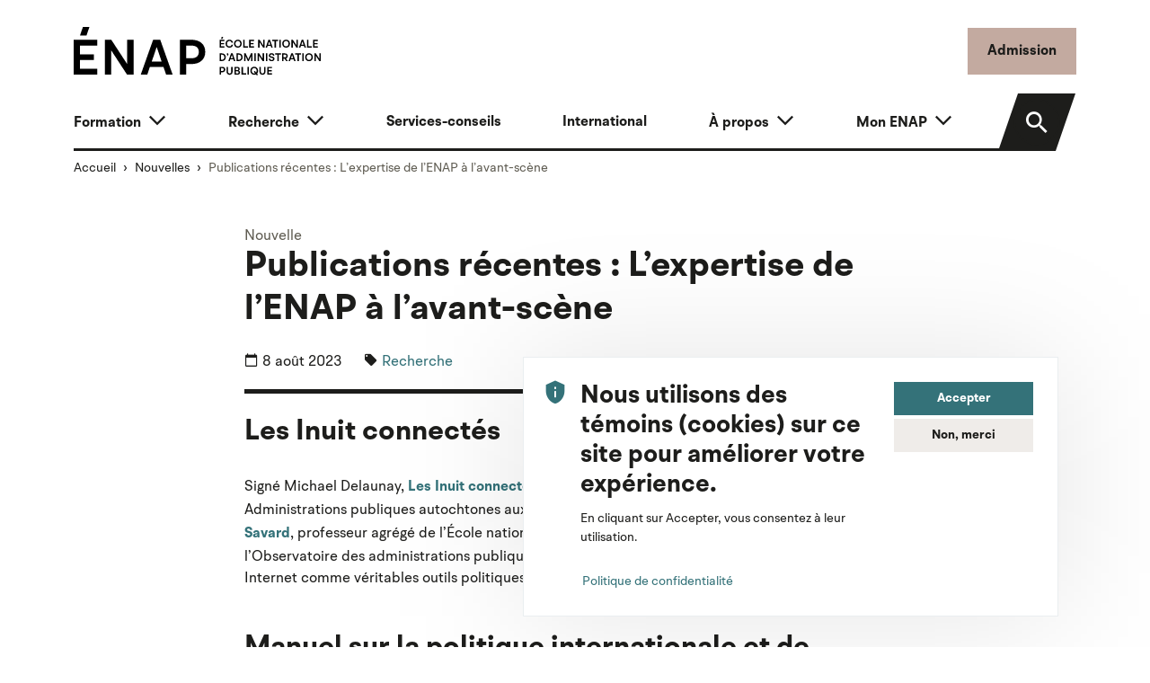

--- FILE ---
content_type: text/html; charset=UTF-8
request_url: https://enap.ca/nouvelles/publications-recentes-expertise-enap-a-avant-scene
body_size: 47233
content:


<!DOCTYPE html>
<html lang="fr" dir="ltr" prefix="content: http://purl.org/rss/1.0/modules/content/  dc: http://purl.org/dc/terms/  foaf: http://xmlns.com/foaf/0.1/  og: http://ogp.me/ns#  rdfs: http://www.w3.org/2000/01/rdf-schema#  schema: http://schema.org/  sioc: http://rdfs.org/sioc/ns#  sioct: http://rdfs.org/sioc/types#  skos: http://www.w3.org/2004/02/skos/core#  xsd: http://www.w3.org/2001/XMLSchema# ">
  <head>
    <meta charset="utf-8" />
<meta name="description" content="Deux ouvrages publiés par des professeurs de l&#039;ENAP : Les Inuit connectés et Politique internationale et de défense au Canada et au Québec." />
<link rel="canonical" href="https://enap.ca/nouvelles/publications-recentes-expertise-enap-a-avant-scene" />
<link rel="image_src" href="https://enap.ca/sites/default/files/2023-04/ampoule-main.jpg" />
<link rel="icon" href="/themes/custom/enap/favicon/favicon-16x16.png" />
<link rel="mask-icon" href="/themes/custom/enap/favicon/mask.svg" color="#c3aaa0" />
<link rel="icon" sizes="16x16" href="/themes/custom/enap/favicon/favicon-16x16.png" />
<link rel="icon" sizes="32x32" href="/themes/custom/enap/favicon/favicon-32x32.png" />
<link rel="icon" sizes="96x96" href="/themes/custom/enap/favicon/favicon-96x96.png" />
<link rel="icon" sizes="192x192" href="/themes/custom/enap/favicon/android-chrome-192x192.png" />
<link rel="apple-touch-icon" href="/themes/custom/enap/favicon/apple-touch-icon-60x60.png" />
<link rel="apple-touch-icon" sizes="72x72" href="/themes/custom/enap/favicon/apple-touch-icon-72x72.png" />
<link rel="apple-touch-icon" sizes="76x76" href="/themes/custom/enap/favicon/apple-touch-icon-76x76.png" />
<link rel="apple-touch-icon" sizes="114x114" href="/themes/custom/enap/favicon/apple-touch-icon-114x114.png" />
<link rel="apple-touch-icon" sizes="120x120" href="/themes/custom/enap/favicon/apple-touch-icon-120x120.png" />
<link rel="apple-touch-icon" sizes="144x144" href="/themes/custom/enap/favicon/apple-touch-icon-144x144.png" />
<link rel="apple-touch-icon" sizes="152x152" href="/themes/custom/enap/favicon/apple-touch-icon-152x152.png" />
<link rel="apple-touch-icon" sizes="180x180" href="/themes/custom/enap/favicon/apple-touch-icon-180x180.png" />
<link rel="apple-touch-icon-precomposed" href="/themes/custom/enap/favicon/apple-touch-icon-72x72-precomposed.png" />
<link rel="apple-touch-icon-precomposed" sizes="72x72" href="/themes/custom/enap/favicon/.png" />
<link rel="apple-touch-icon-precomposed" sizes="76x76" href="/themes/custom/enap/favicon/apple-touch-icon-76x76-precomposed.png" />
<link rel="apple-touch-icon-precomposed" sizes="114x114" href="/themes/custom/enap/favicon/apple-touch-icon-114x114-precomposed.png" />
<link rel="apple-touch-icon-precomposed" sizes="120x120" href="/themes/custom/enap/favicon/apple-touch-icon-120x120-precomposed.png" />
<link rel="apple-touch-icon-precomposed" sizes="144x144" href="/themes/custom/enap/favicon/apple-touch-icon-144x144-precomposed.png" />
<link rel="apple-touch-icon-precomposed" sizes="152x152" href="/themes/custom/enap/favicon/apple-touch-icon-152x152-precomposed.png" />
<link rel="apple-touch-icon-precomposed" sizes="180x180" href="/themes/custom/enap/favicon/apple-touch-icon-180x180-precomposed.png" />
<meta property="og:site_name" content="ENAP" />
<meta property="og:type" content="article" />
<meta property="og:url" content="https://enap.ca/nouvelles/publications-recentes-expertise-enap-a-avant-scene" />
<meta property="og:title" content="Publications récentes : L’expertise de l’ENAP à l’avant-scène" />
<meta property="og:description" content="Deux ouvrages publiés par des professeurs de l&#039;ENAP : Les Inuit connectés et Politique internationale et de défense au Canada et au Québec." />
<meta property="og:image" content="https://enap.ca/sites/default/files/styles/og_card/public/2023-04/ampoule-main.jpg?h=eca34813&amp;itok=yVHChIIs" />
<meta name="twitter:card" content="summary_large_image" />
<meta name="twitter:description" content="Deux ouvrages publiés par des professeurs de l&#039;ENAP : Les Inuit connectés et Politique internationale et de défense au Canada et au Québec." />
<meta name="twitter:site" content="@ENAP_Universite" />
<meta name="twitter:title" content="Publications récentes : L’expertise de l’ENAP à l’avant-scène" />
<meta name="twitter:url" content="https://enap.ca/nouvelles/publications-recentes-expertise-enap-a-avant-scene" />
<meta name="twitter:image" content="https://enap.ca/sites/default/files/styles/twitter_card/public/2023-04/ampoule-main.jpg?h=eca34813&amp;itok=FWoiEkav" />
<meta name="silktide-cms" content="GJc7cAWe4i0OHdsjCME+Jyrn/W2BR5T7PE5kbhOg5ipQHg9QEcu3gbSbVQjyZGk74Ytegdrnu8khqXpGirrrhR63kT+03pTcyIrKDfH2JzpZhU7FPbHxOxTi0vo4UIIAkRbiN7V8SbnhQbKodP+zyg==" />
<meta name="Generator" content="Drupal 10 (https://www.drupal.org)" />
<meta name="MobileOptimized" content="width" />
<meta name="HandheldFriendly" content="true" />
<meta name="viewport" content="width=device-width, initial-scale=1.0" />

    <title>Publications récentes : L’expertise de l’ENAP à l’avant-scène | ENAP</title>
    <link rel="stylesheet" media="all" href="/core/misc/components/progress.module.css?t9kw5v" />
<link rel="stylesheet" media="all" href="/core/misc/components/ajax-progress.module.css?t9kw5v" />
<link rel="stylesheet" media="all" href="/core/modules/system/css/components/align.module.css?t9kw5v" />
<link rel="stylesheet" media="all" href="/core/modules/system/css/components/fieldgroup.module.css?t9kw5v" />
<link rel="stylesheet" media="all" href="/core/modules/system/css/components/container-inline.module.css?t9kw5v" />
<link rel="stylesheet" media="all" href="/core/modules/system/css/components/clearfix.module.css?t9kw5v" />
<link rel="stylesheet" media="all" href="/core/modules/system/css/components/details.module.css?t9kw5v" />
<link rel="stylesheet" media="all" href="/core/modules/system/css/components/hidden.module.css?t9kw5v" />
<link rel="stylesheet" media="all" href="/core/modules/system/css/components/item-list.module.css?t9kw5v" />
<link rel="stylesheet" media="all" href="/core/modules/system/css/components/js.module.css?t9kw5v" />
<link rel="stylesheet" media="all" href="/core/modules/system/css/components/nowrap.module.css?t9kw5v" />
<link rel="stylesheet" media="all" href="/core/modules/system/css/components/position-container.module.css?t9kw5v" />
<link rel="stylesheet" media="all" href="/core/modules/system/css/components/reset-appearance.module.css?t9kw5v" />
<link rel="stylesheet" media="all" href="/core/modules/system/css/components/resize.module.css?t9kw5v" />
<link rel="stylesheet" media="all" href="/core/modules/system/css/components/system-status-counter.css?t9kw5v" />
<link rel="stylesheet" media="all" href="/core/modules/system/css/components/system-status-report-counters.css?t9kw5v" />
<link rel="stylesheet" media="all" href="/core/modules/system/css/components/system-status-report-general-info.css?t9kw5v" />
<link rel="stylesheet" media="all" href="/core/modules/system/css/components/tablesort.module.css?t9kw5v" />
<link rel="stylesheet" media="all" href="/modules/contrib/footnotes/assets/css/footnotes.css?t9kw5v" />
<link rel="stylesheet" media="all" href="/modules/contrib/eu_cookie_compliance/css/eu_cookie_compliance.bare.css?t9kw5v" />
<link rel="stylesheet" media="all" href="/modules/contrib/better_social_sharing_buttons/css/better_social_sharing_buttons.css?t9kw5v" />
<link rel="stylesheet" media="all" href="/modules/contrib/extlink/extlink.css?t9kw5v" />
<link rel="stylesheet" media="all" href="/modules/contrib/paragraphs/css/paragraphs.unpublished.css?t9kw5v" />
<link rel="stylesheet" media="all" href="/modules/contrib/scroll_top_button/css/scroll.top.button.css?t9kw5v" />
<link rel="stylesheet" media="all" href="/themes/custom/enap/build/components/block/block.css?t9kw5v" />
<link rel="stylesheet" media="all" href="/themes/custom/enap/build/components/breadcrumb/breadcrumb.css?t9kw5v" />
<link rel="stylesheet" media="all" href="/themes/custom/enap/build/components/eu-cookie-compliance/eu-cookie-compliance.css?t9kw5v" />
<link rel="stylesheet" media="all" href="/themes/custom/enap/build/components/image/image.css?t9kw5v" />
<link rel="stylesheet" media="all" href="/themes/custom/enap/build/components/title/title.css?t9kw5v" />
<link rel="stylesheet" media="all" href="/themes/custom/enap/build/css/main.style.css?t9kw5v" />

    <script type="application/json" data-drupal-selector="drupal-settings-json">{"path":{"baseUrl":"\/","pathPrefix":"","currentPath":"node\/1862","currentPathIsAdmin":false,"isFront":false,"currentLanguage":"fr","themeUrl":"themes\/custom\/enap"},"pluralDelimiter":"\u0003","suppressDeprecationErrors":true,"gtag":{"tagId":"G-10S34PJTJX","consentMode":false,"otherIds":[],"events":[],"additionalConfigInfo":[]},"ajaxPageState":{"libraries":"[base64]","theme":"enap","theme_token":null},"ajaxTrustedUrl":[],"gtm":{"tagId":null,"settings":{"data_layer":"dataLayer","include_classes":false,"allowlist_classes":"","blocklist_classes":"","include_environment":false,"environment_id":"","environment_token":""},"tagIds":["GTM-T2GXZ2K"]},"button_text":"Retour en haut","button_style":"image","button_animation":"fade","button_animation_speed":200,"scroll_distance":200,"scroll_speed":300,"data":{"extlink":{"extTarget":false,"extTargetNoOverride":false,"extNofollow":false,"extNoreferrer":true,"extFollowNoOverride":false,"extClass":"ext","extLabel":"(le lien est externe)","extImgClass":false,"extSubdomains":false,"extExclude":"","extInclude":"","extCssExclude":".social-networks,.main-cta","extCssExplicit":"","extAlert":false,"extAlertText":"Ce lien vous dirige vers un site externe. Nous ne sommes pas responsables de son contenu.","mailtoClass":"mailto","mailtoLabel":"(link sends email)","extUseFontAwesome":false,"extIconPlacement":"append","extFaLinkClasses":"fa fa-external-link","extFaMailtoClasses":"fa fa-envelope-o","whitelistedDomains":[]}},"eu_cookie_compliance":{"cookie_policy_version":"1.0.0","popup_enabled":true,"popup_agreed_enabled":false,"popup_hide_agreed":false,"popup_clicking_confirmation":false,"popup_scrolling_confirmation":false,"popup_html_info":"\u003Cdiv aria-labelledby=\u0022popup-text\u0022  class=\u0022eu-cookie-compliance-banner eu-cookie-compliance-banner-info eu-cookie-compliance-banner--opt-in\u0022\u003E\n  \u003Cdiv class=\u0022popup-content info eu-cookie-compliance-content\u0022\u003E\n\n    \u003Cdiv class=\u0022d-flex\u0022\u003E\n      \u003Cdiv\u003E\u003Cspan class=\u0022icon-privacy-tip scale-3 me-3 text-secondary\u0022\u003E\u003C\/span\u003E\u003C\/div\u003E\n      \u003Cdiv\u003E\n        \u003Cdiv class=\u0022row g-3\u0022\u003E\n          \u003Cdiv class=\u0022col-md\u0022\u003E\n                        \u003Cdiv id=\u0022popup-text\u0022 class=\u0022eu-cookie-compliance-message\u0022 role=\u0022document\u0022\u003E\n              \u003Ch2\u003E\u003Cspan data-testid=\u0022comment-base-item-125450\u0022\u003ENous utilisons des t\u00e9moins (cookies) sur ce site pour am\u00e9liorer votre exp\u00e9rience.\u003C\/span\u003E\u003C\/h2\u003E\u003Cp\u003E\u003Cspan data-testid=\u0022comment-base-item-125450\u0022\u003EEn cliquant sur Accepter, vous consentez \u00e0 leur utilisation.\u003C\/span\u003E\u003C\/p\u003E\n                              \u003Cbutton type=\u0022button\u0022 class=\u0022btn btn-sm btn-link p-0 find-more-button eu-cookie-compliance-more-button\u0022\u003EPolitique de confidentialit\u00e9\u003C\/button\u003E\n                          \u003C\/div\u003E\n                      \u003C\/div\u003E\n          \u003Cdiv id=\u0022popup-buttons\u0022 class=\u0022col-md-4 eu-cookie-compliance-buttons\u0022\u003E\n                        \u003Cbutton type=\u0022button\u0022 class=\u0022btn btn-sm btn-secondary d-block w-100 agree-button eu-cookie-compliance-secondary-button button button--small\u0022\u003EAccepter\u003C\/button\u003E\n                          \u003Cbutton type=\u0022button\u0022 class=\u0022btn btn-sm btn-light d-block w-100 decline-button eu-cookie-compliance-default-button button button--small button--primary\u0022\u003ENon, merci\u003C\/button\u003E\n                      \u003C\/div\u003E\n\n        \u003C\/div\u003E\n\n      \u003C\/div\u003E\n    \u003C\/div\u003E\n\n  \u003C\/div\u003E\n\u003C\/div\u003E","use_mobile_message":false,"mobile_popup_html_info":"\u003Cdiv aria-labelledby=\u0022popup-text\u0022  class=\u0022eu-cookie-compliance-banner eu-cookie-compliance-banner-info eu-cookie-compliance-banner--opt-in\u0022\u003E\n  \u003Cdiv class=\u0022popup-content info eu-cookie-compliance-content\u0022\u003E\n\n    \u003Cdiv class=\u0022d-flex\u0022\u003E\n      \u003Cdiv\u003E\u003Cspan class=\u0022icon-privacy-tip scale-3 me-3 text-secondary\u0022\u003E\u003C\/span\u003E\u003C\/div\u003E\n      \u003Cdiv\u003E\n        \u003Cdiv class=\u0022row g-3\u0022\u003E\n          \u003Cdiv class=\u0022col-md\u0022\u003E\n                        \u003Cdiv id=\u0022popup-text\u0022 class=\u0022eu-cookie-compliance-message\u0022 role=\u0022document\u0022\u003E\n              \n                              \u003Cbutton type=\u0022button\u0022 class=\u0022btn btn-sm btn-link p-0 find-more-button eu-cookie-compliance-more-button\u0022\u003EPolitique de confidentialit\u00e9\u003C\/button\u003E\n                          \u003C\/div\u003E\n                      \u003C\/div\u003E\n          \u003Cdiv id=\u0022popup-buttons\u0022 class=\u0022col-md-4 eu-cookie-compliance-buttons\u0022\u003E\n                        \u003Cbutton type=\u0022button\u0022 class=\u0022btn btn-sm btn-secondary d-block w-100 agree-button eu-cookie-compliance-secondary-button button button--small\u0022\u003EAccepter\u003C\/button\u003E\n                          \u003Cbutton type=\u0022button\u0022 class=\u0022btn btn-sm btn-light d-block w-100 decline-button eu-cookie-compliance-default-button button button--small button--primary\u0022\u003ENon, merci\u003C\/button\u003E\n                      \u003C\/div\u003E\n\n        \u003C\/div\u003E\n\n      \u003C\/div\u003E\n    \u003C\/div\u003E\n\n  \u003C\/div\u003E\n\u003C\/div\u003E","mobile_breakpoint":768,"popup_html_agreed":false,"popup_use_bare_css":true,"popup_height":"auto","popup_width":"100%","popup_delay":1000,"popup_link":"\/politique-confidentialite","popup_link_new_window":true,"popup_position":false,"fixed_top_position":true,"popup_language":"fr","store_consent":false,"better_support_for_screen_readers":true,"cookie_name":"","reload_page":false,"domain":"","domain_all_sites":false,"popup_eu_only":false,"popup_eu_only_js":false,"cookie_lifetime":100,"cookie_session":0,"set_cookie_session_zero_on_disagree":0,"disagree_do_not_show_popup":false,"method":"opt_in","automatic_cookies_removal":true,"allowed_cookies":"","withdraw_markup":"\u003Cbutton type=\u0022button\u0022 class=\u0022btn btn-sm btn-primary eu-cookie-withdraw-tab\u0022\u003EParam\u00e8tres de confidentialit\u00e9\u003C\/button\u003E\n\u003Cdiv aria-labelledby=\u0022popup-text\u0022 class=\u0022eu-cookie-withdraw-banner\u0022\u003E\n  \u003Cdiv class=\u0022popup-content info eu-cookie-compliance-content\u0022\u003E\n    \u003Cdiv id=\u0022popup-text\u0022 class=\u0022eu-cookie-compliance-message\u0022 role=\u0022document\u0022\u003E\n      \u003Ch2\u003E\u003Cspan data-testid=\u0022comment-base-item-125450\u0022\u003ENous utilisons des t\u00e9moins (cookies) sur ce site pour am\u00e9liorer votre exp\u00e9rience.\u003C\/span\u003E\u003C\/h2\u003E\u003Cp\u003EVous avez donn\u00e9 votre consentement \u00e0 l\u0027utilisation des t\u00e9moins (cookies).\u003C\/p\u003E\n    \u003C\/div\u003E\n    \u003Cdiv id=\u0022popup-buttons\u0022 class=\u0022eu-cookie-compliance-buttons\u0022\u003E\n      \u003Cbutton type=\u0022button\u0022 class=\u0022btn btn-sm btn-primary eu-cookie-withdraw-button  button button--small button--primary\u0022\u003ERetirer son consentement\u003C\/button\u003E\n    \u003C\/div\u003E\n  \u003C\/div\u003E\n\u003C\/div\u003E","withdraw_enabled":false,"reload_options":0,"reload_routes_list":"","withdraw_button_on_info_popup":false,"cookie_categories":[],"cookie_categories_details":[],"enable_save_preferences_button":true,"cookie_value_disagreed":"0","cookie_value_agreed_show_thank_you":"1","cookie_value_agreed":"2","containing_element":"body","settings_tab_enabled":false,"olivero_primary_button_classes":" button button--small button--primary","olivero_secondary_button_classes":" button button--small","close_button_action":"close_banner","open_by_default":true,"modules_allow_popup":true,"hide_the_banner":false,"geoip_match":true,"unverified_scripts":[]},"miniorange_saml":{"base_url":"https:\/\/enap.ca"},"user":{"uid":0,"permissionsHash":"ea6517f85726a1a445b004a67241fbd4c16e5d6fb9f5b2004622d5b5e1b88e64"}}</script>
<script src="/core/misc/drupalSettingsLoader.js?v=10.4.9"></script>
<script src="/modules/contrib/google_tag/js/gtag.js?t9kw5v"></script>
<script src="/modules/contrib/google_tag/js/gtm.js?t9kw5v"></script>

      </head>
  <body class="node-1862 node-type--news path-node language--fr">
            <a href="#main-content" class="visually-hidden focusable">
      Aller au contenu principal
    </a>
    <noscript><iframe src="https://www.googletagmanager.com/ns.html?id=GTM-T2GXZ2K"
                  height="0" width="0" style="display:none;visibility:hidden"></iframe></noscript>

      <div class="dialog-off-canvas-main-canvas" data-off-canvas-main-canvas>
    

<div class="page">

      
  
  <header class="page__header pt-4 page__header__light">
    <div class="container">

      <div class="row align-items-center">
        <div class="col col-sm-auto">
          <div class="contextual-region block block--enap-site-branding">
            <a href="/" class="navbar-brand d-flex align-items-center" aria-label="">
              <img
                src="/themes/custom/enap/logo.svg?v=001"
                width="275"
                alt="Accueil ENAP"
                class="me-2 img-fluid">
            </a>
          </div>
        </div>
                <div class="col-auto ms-auto">
          <a href="/formation/programmes-etudes/admission" class="btn btn-primary d-none d-sm-inline-block">Admission</a>
          <button class="btn btn-light d-lg-none d-inline-block ms-2" type="button" data-bs-toggle="collapse"
                  data-bs-target=".navbar-collapse" aria-controls="navbar-collapse" aria-expanded="false"
                  aria-label="Toggle navigation">
            <span class="visually-hidden-focusable">Menu</span>
            <i class="icon-menu scale-3"></i>
          </button>
        </div>
        
      </div>

      <div class="mt-3">
        


<nav class="navbar p-0 navbar-expand-lg justify-content-between navbar-light  ">
      <div class="container">
  
  <div class="collapse navbar-collapse row align-items-end">
                              <div class="col menu-wrapper">
                  
<div class="block block--enap-main-menu p-0">

  
    

      <div class="block-content">
      
  


  <ul data-region="navbar_left" class="nav justify-content-between navbar-nav">
                                <li class="nav-item dropdown">
                  <a href="/formation" class="nav-link dropdown-toggle" data-bs-toggle="dropdown" data-drupal-link-system-path="node/8">Formation</a>
                                              
<div class="dropdown-menu dropdown-menu--main ">
  <div class="container">
    <div class="row g-4">
              <aside class="col-lg-6">
                                                                          <div class="mb-3">

<img src="/sites/default/files/styles/menu/public/2023-04/groupe-equipe-doctorat.jpg?h=d1cb525d&amp;itok=iKfhJ58R" width="340" height="170" alt="" loading="lazy" typeof="foaf:Image" class="img-style--menu img-fluid" />

</div>
                                            <div class="h5">Formation</div>
                              <p class="small">Découvrez nos programmes d&#039;études de 2e et de 3e cycles, nos formations courtes ou à la carte et nos certifications universitaires.</p>
                            <a href="/formation">Consultez la section « Formation »</a>
            
        </aside>
            <div class="col-lg-6">
                                      <a href="/formation/explorez-offres-formation" class="dropdown-item dropdown-item--caret" data-drupal-link-system-path="node/744">Explorez les offres de formation</a>
                                      <a href="/formation/programmes-etudes" class="dropdown-item dropdown-item--caret" data-drupal-link-system-path="node/10">Programmes d&#039;études</a>
                                      <a href="/formation/liste-cours" class="dropdown-item dropdown-item--caret" data-drupal-link-system-path="node/1814">Liste des cours</a>
                                      <a href="/formation/perfectionnement" class="dropdown-item dropdown-item--caret" data-drupal-link-system-path="node/11">Perfectionnement</a>
              </div>
    </div>
  </div>
</div>
                        </li>
                            <li class="nav-item dropdown">
                  <a href="/recherche" class="nav-link dropdown-toggle" data-bs-toggle="dropdown" data-drupal-link-system-path="node/15">Recherche</a>
                                              
<div class="dropdown-menu dropdown-menu--main ">
  <div class="container">
    <div class="row g-4">
              <aside class="col-lg-6">
                                                                          <div class="mb-3">

<img src="/sites/default/files/styles/menu/public/2023-03/professeurs-s%C3%A9rieux-recherche.jpg?h=d1cb525d&amp;itok=CgeOExNW" width="340" height="170" alt="" loading="lazy" typeof="foaf:Image" class="img-style--menu img-fluid" />

</div>
                                            <div class="h5">Recherche</div>
                              <p class="small">Explorez la recherche à l&#039;ENAP, une expertise de pointe sur les grands enjeux actuels de l’administration publique.</p>
                            <a href="/recherche">Consultez la section « Recherche »</a>
            
        </aside>
            <div class="col-lg-6">
                                      <a href="/recherche/recherche-a-enap" class="dropdown-item dropdown-item--caret" data-drupal-link-system-path="node/16">Recherche à l&#039;ENAP</a>
                                      <a href="/recherche/corps-professoral-expertises" class="dropdown-item dropdown-item--caret" data-drupal-link-system-path="node/18">Corps professoral et expertises</a>
                                      <a href="/recherche/unites-recherche" class="dropdown-item dropdown-item--caret" data-drupal-link-system-path="node/17">Unités de recherche</a>
                                      <a href="/recherche/publications-projets-recherche" class="dropdown-item dropdown-item--caret" data-drupal-link-system-path="node/20">Publications et projets</a>
                                      <a href="/recherche/conduite-responsable-ethique" class="dropdown-item dropdown-item--caret" data-drupal-link-system-path="node/21">Conduite responsable et éthique</a>
                                      <a href="/recherche/administration-financement-recherche" class="dropdown-item dropdown-item--caret" data-drupal-link-system-path="node/19">Administration et financement</a>
              </div>
    </div>
  </div>
</div>
                        </li>
                            <li class="nav-item">
                  <a href="/services-conseils" class="nav-link" data-drupal-link-system-path="node/746">Services-conseils</a>
              </li>
                            <li class="nav-item">
                  <a href="/a-propos/international" class="nav-link" data-drupal-link-system-path="node/747">International</a>
              </li>
                            <li class="nav-item dropdown">
                  <a href="/a-propos" class="nav-link dropdown-toggle" data-bs-toggle="dropdown" data-drupal-link-system-path="node/23">À propos</a>
                                              
<div class="dropdown-menu dropdown-menu--main dropdown-menu-end">
  <div class="container">
    <div class="row g-4">
              <aside class="col-lg-6">
                                                                          <div class="mb-3">

<img src="/sites/default/files/styles/menu/public/2024-09/campus-quebec_2024.jpg?h=e5aec6c8&amp;itok=aYJ1p6Bo" width="340" height="170" alt="" loading="lazy" typeof="foaf:Image" class="img-style--menu img-fluid" />

</div>
                                            <div class="h5">À propos</div>
                              <p class="small">Découvrez l’ENAP, l’université spécialisée en administration publique, qui couvre les besoins de soutien et de modernisation du secteur public.</p>
                            <a href="/a-propos">Consultez la section « À propos »</a>
            
        </aside>
            <div class="col-lg-6">
                                      <a href="/a-propos/enap" class="dropdown-item dropdown-item--caret" data-drupal-link-system-path="node/24">L&#039;ENAP</a>
                                      <a href="/a-propos/bottin" class="dropdown-item dropdown-item--caret" data-drupal-link-system-path="node/30">Bottin</a>
                                      <a href="/a-propos/campus" class="dropdown-item dropdown-item--caret" data-drupal-link-system-path="node/25">Campus</a>
                                      <a href="/carriere" class="dropdown-item dropdown-item--caret" data-drupal-link-system-path="node/1352">Carrière à l&#039;ENAP</a>
                                      <a href="/a-propos/corps-professoral" class="dropdown-item dropdown-item--caret" data-drupal-link-system-path="node/26">Corps professoral</a>
                                      <a href="/a-propos/chargees-charges-enseignement" class="dropdown-item dropdown-item--caret" data-drupal-link-system-path="node/2051">Chargées et chargés d&#039;enseignement</a>
                                      <a href="/expertes-experts-residence" class="dropdown-item dropdown-item--caret" data-drupal-link-system-path="node/1874">Expertes et experts en résidence</a>
                                      <a href="/a-propos/cercle-echange-reflexion-anciennes-anciens-ministres" class="dropdown-item dropdown-item--caret" data-drupal-link-system-path="node/2943">Cercle d’échange et de réflexion d’anciennes et d&#039;anciens sous-ministres</a>
                                      <a href="/a-propos/international" class="dropdown-item dropdown-item--caret" data-drupal-link-system-path="node/747">International</a>
                                      <a href="/a-propos/location-salles" class="dropdown-item dropdown-item--caret" data-drupal-link-system-path="node/33">Location de salles</a>
                                      <a href="/a-propos/prix-distinctions" class="dropdown-item dropdown-item--caret" data-drupal-link-system-path="node/27">Prix et distinctions</a>
                                      <a href="/a-propos/nous-joindre" class="dropdown-item dropdown-item--caret" data-drupal-link-system-path="node/31">Nous joindre</a>
                                      <a href="/a-propos/salle-presse" class="dropdown-item dropdown-item--caret" data-drupal-link-system-path="node/1394">Salle de presse</a>
                                      <a href="/a-propos/acces-a-information-protection-renseignements-personnels" class="dropdown-item dropdown-item--caret" data-drupal-link-system-path="node/32">Accès à l’information</a>
              </div>
    </div>
  </div>
</div>
                        </li>
                            <li class="nav-item dropdown">
                  <a href="/mon-enap" class="nav-link dropdown-toggle" data-bs-toggle="dropdown" data-drupal-link-system-path="node/34">Mon ENAP</a>
                                              
<div class="dropdown-menu dropdown-menu--main dropdown-menu-end">
  <div class="container">
    <div class="row g-4">
              <aside class="col-lg-6">
                                                                          <div class="mb-3">

<img src="/sites/default/files/styles/menu/public/2023-04/groupe-etudiants-heureux-assis.jpg?h=d1cb525d&amp;itok=43fkaTz2" width="340" height="170" alt="" loading="lazy" typeof="foaf:Image" class="img-style--menu img-fluid" />

</div>
                                            <div class="h5">Mon ENAP</div>
                              <p class="small">Parcourez l&#039;éventail de ressources, de services et d&#039;outils qu&#039;offre l&#039;ENAP à ses étudiantes et à ses étudiants.</p>
                            <a href="/mon-enap">Consultez la section « Mon ENAP »</a>
            
        </aside>
            <div class="col-lg-6">
                                      <a href="/mon-enap/bibliotheque" class="dropdown-item dropdown-item--caret" data-drupal-link-system-path="node/35">Bibliothèque</a>
                                      <a href="/mon-enap/reussir-mon-parcours-etudiant" class="dropdown-item dropdown-item--caret" data-drupal-link-system-path="node/36">Réussir mon parcours étudiant</a>
                                      <a href="/mon-enap/preparer-mon-cheminement-universitaire" class="dropdown-item dropdown-item--caret" data-drupal-link-system-path="node/37">Préparer mon cheminement universitaire</a>
                                      <a href="/mon-enap/acceder-personnes-ressources" class="dropdown-item dropdown-item--caret" data-drupal-link-system-path="node/39">Accéder aux personnes-ressources</a>
                                      <a href="/mon-enap/anticiper-ma-carriere-mon-stage" class="dropdown-item dropdown-item--caret" data-drupal-link-system-path="node/38">Anticiper ma carrière, mon stage</a>
                                      <a href="/mon-enap/mes-outils-technologiques" class="dropdown-item dropdown-item--caret" data-drupal-link-system-path="node/40">Mes outils technologiques</a>
                                      <a href="/mon-enap/ma-sante-ma-securite" class="dropdown-item dropdown-item--caret" data-drupal-link-system-path="node/41">Ma santé et ma sécurité</a>
                                      <a href="/mon-enap/ma-collation-grades" class="dropdown-item dropdown-item--caret" data-drupal-link-system-path="node/42">Ma collation des grades</a>
              </div>
    </div>
  </div>
</div>
                        </li>
        </ul>


    </div>
  
</div>


              </div>
                      
                <div class="col-lg-auto ms-xl-4">
              <div class="header-search">
                <a href="/formation/programmes-etudes/admission" class="btn btn-primary d-inline-block d-sm-none">Admission</a>
                <a href="/cherchez" class="btn btn-black btn-search">
                  <i class="icon-search"></i>
                  <span class="search-label">Rechercher</span>
                </a>
              </div>
              
            </div>
            </div>

      </div>
  </nav>

      </div>

    </div>
  </header>

      <div class="container">
        

  <div class="block block--enap-breadcrumbs">

  
    

      
  <nav aria-label="breadcrumb" class="">
    <ol class="breadcrumb">
              <li class="breadcrumb-item ">
                      <a href="/">Accueil</a>
                  </li>
              <li class="breadcrumb-item ">
                      <a href="/nouvelles">Nouvelles</a>
                  </li>
              <li class="breadcrumb-item active">
                      Publications récentes : L’expertise de l’ENAP à l’avant-scène
                  </li>
          </ol>
  </nav>

  
  </div>



    </div>
  
  <main>
         <span id="main-content" tabindex="-1"></span>

                                        <div class="page__content">
            
  <div class="container">
    <div class="row">
      <div class="col-xl-8 offset-xl-2">
          

  <div class="block block--enap-page-title">

  
    

      



  
  
  <div class="page-title-inner">

    
        <a href="/nouvelles" class="link-muted mb-1">Nouvelle</a>
  
          <h1  class="page-title">
              
<span>Publications récentes : L’expertise de l’ENAP à l’avant-scène </span>
            </h1>
    
        <div class="mb-3 me-3 d-inline-block">
      <span class="icon-calendar"></span>
      8 août 2023
    </div>
          <div class="mb-3 me-3 d-inline-block">
        <span class="icon-tag"></span>
                                          <a href="/nouvelles/categories/recherche" hreflang="fr">Recherche</a>
      </div>
    
  
  </div>



  
  </div>


  <div class="block block--enap-content">

  
    

      <article data-history-node-id="1862" about="/nouvelles/publications-recentes-expertise-enap-a-avant-scene" class="node node--full news news--full">
  
  
  
    
    
      <div class="field field--name-field-contents field--type-entity-reference-revisions field--label-hidden field__items">
              <div class="field__item">
  <div class="paragraph paragraph--type--wysiwyg paragraph--view-mode--default">
          
            <div class="last-child-mb-0 first-child-mt-0 field field--name-field-wysiwyg-text field--type-text-long field--label-hidden field__item"><h2>Les Inuit connectés</h2><p>Signé Michael Delaunay, <a href="https://www.pulaval.com/livres/les-inuit-connectes-internet-et-les-reseaux-sociaux-au-service-des-inuit">Les Inuit connectés</a> est le premier ouvrage de la collection des Administrations publiques autochtones aux Presses de l’Université Laval, dirigée par <a href="/a-propos/bottin/jean-francois-savard-doyen-a-recherche" data-entity-type="node" data-entity-uuid="37ff67c2-0950-48c7-8669-52ab46da17d9" data-entity-substitution="canonical" title="Jean-François Savard">Jean-François Savard</a>, professeur agrégé de l’École nationale d’administration publique (<abbr title="École nationale d’administration publique">ENAP</abbr>) et directeur de l’Observatoire des administrations publiques autochtones. L’ouvrage aborde les réseaux sociaux et Internet comme véritables outils politiques au service des communautés inuites.</p><h2>Manuel sur la politique internationale et de défense au Canada et au Québec</h2><p>La deuxième édition en français du livre <a href="https://pum.umontreal.ca/catalogue/politique_internationale_et_defense_au_canada_et_au_quebec_2e_edition_enrichie_et_mise_a_jour">Politique internationale et de défense au Canada et au Québec</a> paraîtra en août. Sous la plume de Kim Richard Nossal, ainsi que de <a href="/a-propos/bottin/stephane-roussel-professeur-titulaire" data-entity-type="node" data-entity-uuid="d6b4c169-102d-4466-ba3a-acf7c6366d30" data-entity-substitution="canonical" title="Stéphane Roussel">Stéphane Roussel</a> et <a href="/a-propos/bottin/stephane-paquin-professeur-titulaire" data-entity-type="node" data-entity-uuid="942b6b47-4a78-4502-bfda-2de92c0d91c2" data-entity-substitution="canonical" title="Stéphane Paquin">Stéphane Paquin</a>, tous deux professeurs titulaires à l’ENAP, l’ouvrage aborde l’adaptation, ces dernières années, de la politique étrangère et de défense canadienne aux nombreux événements qui ont marqué aussi bien le pays que le monde. &nbsp;</p><p>Des publications qui témoignent de l’expertise de l’ENAP en faveur l’excellence du service public, et de ses <a href="/recherche/recherche-a-enap" data-entity-type="node" data-entity-uuid="1a69a0f6-4d37-4324-a11b-5bb8ebf92555" data-entity-substitution="canonical" title="Recherche à l'ENAP">recherches </a>dans des domaines d'une importance sociale cruciale.&nbsp;</p></div>
      
      </div>
</div>
          </div>
  

              
  </article>

  
  </div>


      </div>
    </div>
  </div>
          </div>
                    </main>

    
  <div class="block block--bettersocialsharingbuttons">

  
    

          <div class="container my-6">
      <h2 class="text-center h5">Partagez cette page</h2>
      

<div style="display: none"><link rel="preload" href="/modules/contrib/better_social_sharing_buttons/assets/dist/sprites/social-icons--no-color.svg" as="image" type="image/svg+xml" crossorigin="anonymous" /></div>

<div class="social-sharing-buttons">
                <a href="https://www.facebook.com/sharer/sharer.php?u=https://enap.ca/nouvelles/publications-recentes-expertise-enap-a-avant-scene&amp;title=Publications%20r%C3%A9centes%20%3A%20L%E2%80%99expertise%20de%20l%E2%80%99ENAP%20%C3%A0%20l%E2%80%99avant-sc%C3%A8ne%20" target="_blank" title="Share to Facebook" aria-label="Share to Facebook" class="social-sharing-buttons-button share-facebook" rel="noopener">
            <svg aria-hidden="true" width="42px" height="42px" style="border-radius:3px;">
                <use href="/modules/contrib/better_social_sharing_buttons/assets/dist/sprites/social-icons--no-color.svg#facebook" />
            </svg>
        </a>
    
                <a href="https://twitter.com/intent/tweet?text=Publications%20r%C3%A9centes%20%3A%20L%E2%80%99expertise%20de%20l%E2%80%99ENAP%20%C3%A0%20l%E2%80%99avant-sc%C3%A8ne%20+https://enap.ca/nouvelles/publications-recentes-expertise-enap-a-avant-scene" target="_blank" title="Share to X" aria-label="Share to X" class="social-sharing-buttons-button share-x" rel="noopener">
            <svg aria-hidden="true" width="42px" height="42px" style="border-radius:3px;">
                <use href="/modules/contrib/better_social_sharing_buttons/assets/dist/sprites/social-icons--no-color.svg#x" />
            </svg>
        </a>
    
        
        
        
                <a href="https://www.linkedin.com/sharing/share-offsite/?url=https://enap.ca/nouvelles/publications-recentes-expertise-enap-a-avant-scene" target="_blank" title="Share to Linkedin" aria-label="Share to Linkedin" class="social-sharing-buttons-button share-linkedin" rel="noopener">
            <svg aria-hidden="true" width="42px" height="42px" style="border-radius:3px;">
                <use href="/modules/contrib/better_social_sharing_buttons/assets/dist/sprites/social-icons--no-color.svg#linkedin" />
            </svg>
        </a>
    
    
    
        
        
        
        
        
        
    </div>

    </div>
    
  </div>



  <footer class="page__footer">
    <div class="container pt-6 pb-2">

      <div class="row">

        <div class="col-md-4 col-xl-3 mb-6 order-first">
            
            <a href="/">
              <img src="/themes/custom/enap/build/assets/images/logo-enap-vertical-white.svg?v=001" class="logo-enap-vertical" alt="Accueil ENAP">
            </a>
        </div>

        <div class="col-md-8 col-xl-5 col-xxl-4 mb-5 order-md-2 order-xl-3">
              <h2 class="h3 mt-0">Explorez</h2>

  <ul class="footer-menu list-unstyled">
                  <li>
          <a href="/formation/explorez-offres-formation" data-drupal-link-system-path="node/744">Programmes et cours</a>
        </li>
              <li>
          <a href="/mon-enap/bibliotheque" data-drupal-link-system-path="node/35">Bibliothèque</a>
        </li>
              <li>
          <a href="/nouvelles" data-drupal-link-system-path="nouvelles">Nouvelles</a>
        </li>
              <li>
          <a href="/evenements" data-drupal-link-system-path="evenements">Événements</a>
        </li>
              <li>
          <a href="/emplois" data-drupal-link-system-path="node/1353">Emplois</a>
        </li>
              <li>
          <a href="/recruter-stagiaires" data-drupal-link-system-path="node/2256">Stages</a>
        </li>
              <li>
          <a href="/a-propos/bottin" data-drupal-link-system-path="node/30">Bottin</a>
        </li>
              <li>
          <a href="/a-propos/location-salles" data-drupal-link-system-path="node/33">Location de salles</a>
        </li>
            </ul>



        </div>

        <div class="col-md-6 col-xl-4 mb-5 order-md-3 order-xl-2">
              <h2 class="h3 mt-0">Suivez-nous</h2>

  <a href="/a-propos/enap/salle-presse/bulletins" class="infolettre-svg-link">
    <div class="row">
      <div class="col-auto">
        <svg clip-rule="evenodd" fill-rule="evenodd" stroke-linejoin="round" stroke-miterlimit="2"
             viewBox="0 0 66 60"
             xmlns="http://www.w3.org/2000/svg">
          <path d="m33 .71-32.446 24.821v33.759h64.892v-33.759l-32.446-24.821z" fill="#347279"/>
          <path
            d="m33 .71-32.446 24.821v33.759h64.892v-33.759l-32.446-24.821zm0 1.854 30.974 23.695v31.558h-61.948v-31.558z"
            fill="#7cc2b3"/>
          <path class="sheet" d="m3.928 13.637h58.145v41.725h-58.145z" fill="#ffffff"/>
          <path d="m65.446 59.29h-64.892v-33.508z" fill="#7cc2b3"/>
          <path d="m65.446 59.29h-64.892l64.892-33.508z" fill="#7cc2b3"/>
          <path d="m33 37.894 32.446 21.396h-64.892z" fill="#347279"/>
        </svg>
      </div>
      <div class="col lead d-flex align-items-center">
        Abonnez-vous à nos bulletins
      </div>
    </div>
  </a>

  <ul class="list-inline mt-4 lead social-networks">
          <li class="list-inline-item">
        <a href="https://www.facebook.com/ENAP.CA">
                      <i class="icon-facebook"></i>
            <span class="visually-hidden-focusable">Facebook</span>
                  </a>
      </li>
          <li class="list-inline-item">
        <a href="https://www.linkedin.com/school/enap---cole-nationale-d&#039;administration-publique">
                      <i class="icon-linkedin"></i>
            <span class="visually-hidden-focusable">LinkedIn</span>
                  </a>
      </li>
          <li class="list-inline-item">
        <a href="https://www.instagram.com/enap_universite/">
                      <i class="icon-instagram"></i>
            <span class="visually-hidden-focusable">Instagram</span>
                  </a>
      </li>
          <li class="list-inline-item">
        <a href="https://www.youtube.com/enaptv">
                      <i class="icon-youtube"></i>
            <span class="visually-hidden-focusable">YouTube</span>
                  </a>
      </li>
          <li class="list-inline-item">
        <a href="https://x.com/enap_universite">
                      <i class="icon-twitter"></i>
            <span class="visually-hidden-focusable">Twitter</span>
                  </a>
      </li>
          <li class="list-inline-item">
        <a href="https://bsky.app/profile/enap-qc.bsky.social">
                      <?xml version="1.0" encoding="UTF-8"?>
            <svg
              width="24"
              height="24"
              version="1.1"
              viewBox="0 15 650 650"
              style="margin-top: -2px;"
              xmlns="http://www.w3.org/2000/svg"
            >
              <path
                d="m135.72 44.03c66.496 49.921 138.02 151.14 164.28 205.46 26.262-54.316 97.782-155.54 164.28-205.46 47.98-36.021 125.72-63.892 125.72 24.795 0 17.712-10.155 148.79-16.111 170.07-20.703 73.984-96.144 92.854-163.25 81.433 117.3 19.964 147.14 86.092 82.697 152.22-122.39 125.59-175.91-31.511-189.63-71.766-2.514-7.3797-3.6904-10.832-3.7077-7.8964-0.0174-2.9357-1.1937 0.51669-3.7077 7.8964-13.714 40.255-67.233 197.36-189.63 71.766-64.444-66.128-34.605-132.26 82.697-152.22-67.108 11.421-142.55-7.4491-163.25-81.433-5.9562-21.282-16.111-152.36-16.111-170.07 0-88.687 77.742-60.816 125.72-24.795z"
                fill="currentColor"
              />
            </svg>
            <span class="visually-hidden-focusable">Bluesky</span>
                  </a>
      </li>
      </ul>



        </div>
      </div>
    </div>
    <div class="decoration"></div>
  </footer>

      <div class="bg-light text-center p-3">
          <ul class="list-inline mb-2">
                  <li class="list-inline-item">
          <a href="https://colibri.enap.ca">Intranet</a>
        </li>
              <li class="list-inline-item">
          <a href="https://neo.enap.ca/">NEO Dossier étudiant</a>
        </li>
              <li class="list-inline-item">
          <a href="/a-propos/enap/equite-diversite-inclusion" data-drupal-link-system-path="node/58">Équité, diversité, inclusion</a>
        </li>
              <li class="list-inline-item">
          <a href="/a-propos/acces-a-information-protection-renseignements-personnels" data-drupal-link-system-path="node/32">Accès à l&#039;information</a>
        </li>
              <li class="list-inline-item">
          <a href="/accessibilite" title="Accessibilité" data-drupal-link-system-path="node/1778">Accessibilité</a>
        </li>
              <li class="list-inline-item">
          <a href="/politique-confidentialite" data-drupal-link-system-path="node/1351">Confidentialité</a>
        </li>
              <li class="list-inline-item">
          <a href="/a-propos/nous-joindre" data-drupal-link-system-path="node/31">Nous joindre</a>
        </li>
            </ul>




            <div class="small">Tous droits réservés &copy; 2026 ENAP - École nationale d’administration publique</div>
    </div>
  
</div>

  </div>

    
    <script src="/core/assets/vendor/jquery/jquery.min.js?v=3.7.1"></script>
<script src="/core/assets/vendor/once/once.min.js?v=1.0.1"></script>
<script src="/sites/default/files/languages/fr_fg7HAPUny7vxSMI07a2ozBiKzFS4uwxmeWr5On428S4.js?t9kw5v"></script>
<script src="/core/misc/drupal.js?v=10.4.9"></script>
<script src="/core/misc/drupal.init.js?v=10.4.9"></script>
<script src="/core/assets/vendor/tabbable/index.umd.min.js?v=6.2.0"></script>
<script src="/themes/custom/enap/build/components/block/block.js?t9kw5v"></script>
<script src="/core/misc/jquery.form.js?v=4.3.0"></script>
<script src="/themes/custom/enap/build/js/main.script.js?v=10.4.9"></script>
<script src="/themes/custom/enap/build/js/ajax.script.js?v=10.4.9"></script>
<script src="/modules/contrib/eu_cookie_compliance/js/eu_cookie_compliance.min.js?t9kw5v"></script>
<script src="/modules/contrib/extlink/extlink.js?v=10.4.9"></script>
<script src="/core/misc/progress.js?v=10.4.9"></script>
<script src="/core/assets/vendor/loadjs/loadjs.min.js?v=4.3.0"></script>
<script src="/core/misc/debounce.js?v=10.4.9"></script>
<script src="/core/misc/announce.js?v=10.4.9"></script>
<script src="/core/misc/message.js?v=10.4.9"></script>
<script src="/core/misc/ajax.js?v=10.4.9"></script>
<script src="/modules/contrib/google_tag/js/gtag.ajax.js?t9kw5v"></script>
<script src="/modules/custom/miniorange_saml/js/testconfig.js?v=10.4.9"></script>
<script src="/modules/contrib/scroll_top_button/js/scroll.top.button.js?v=1.x"></script>

      </body>
</html>


--- FILE ---
content_type: text/css
request_url: https://enap.ca/themes/custom/enap/build/components/breadcrumb/breadcrumb.css?t9kw5v
body_size: 197
content:
.todo{display:none}.lh-0{line-height:0}.lh-sm{line-height:.875rem}.breadcrumb a{color:#1d1d1b}.breadcrumb a:hover{color:#347279;text-decoration:underline}

/*# sourceMappingURL=breadcrumb.css.map*/

--- FILE ---
content_type: text/css
request_url: https://enap.ca/themes/custom/enap/build/components/eu-cookie-compliance/eu-cookie-compliance.css?t9kw5v
body_size: 2628
content:
.todo{display:none}.lh-0{line-height:0}.lh-sm{line-height:.875rem}.eu-cookie-withdraw-tab,div#sliding-popup,div#sliding-popup .eu-cookie-withdraw-banner{background:unset}#sliding-popup div,#sliding-popup h1,#sliding-popup h2,#sliding-popup h3,#sliding-popup label,#sliding-popup p,.eu-cookie-compliance-more-button,.eu-cookie-compliance-secondary-button,.eu-cookie-withdraw-tab{color:unset}#sliding-popup{-webkit-filter:drop-shadow(0 0 72px rgba(0,0,0,.1));filter:drop-shadow(0 0 72px rgba(0,0,0,.1));max-width:800px;padding:0 27px 27px;position:fixed;right:0;width:100%;z-index:1000}@media print{#sliding-popup{display:none}}@media (min-width:1800px){#sliding-popup{left:1100px;right:auto}}.eu-cookie-compliance-content{background:#fff;border:1px solid #eaeef0;box-shadow:0 0 72px rgba(0,0,0,.1);color:#313637;max-height:calc(100vh - 54px);overflow:auto;padding:27px;position:relative}@supports ((-webkit-filter:drop-shadow(0 0 72px rgba(0,0,0,0.1))) or (filter:drop-shadow(0 0 72px rgba(0,0,0,0.1)))){.eu-cookie-compliance-content{box-shadow:none}}.eu-cookie-compliance-categories{margin-left:50px;padding:18px 0}.eu-cookie-compliance-category:not(:last-child){margin-bottom:9px}[dir] .eu-cookie-compliance-categories input[type=checkbox]+label{padding-left:0;padding-right:0}.eu-cookie-compliance-categories input[type=checkbox]{margin-left:-50px;margin-top:5px;position:absolute}.eu-cookie-compliance-more-button{background:none;border:none;cursor:pointer;display:inline;height:auto;margin:0;padding:0;text-decoration:underline}.eu-cookie-compliance-message{float:none;max-width:none}.eu-cookie-compliance-message h2{font-size:22px;line-height:1.2;margin:9px 0}@media (min-width:700px){.eu-cookie-compliance-message h2{font-size:28px}}.eu-cookie-compliance-message h2:first-child{margin-top:0}.eu-cookie-compliance-message h3,.eu-cookie-compliance-message p{font-size:.875rem}[dir] .eu-cookie-compliance-buttons .button{display:block;margin-bottom:4px;margin-top:0}.eu-cookie-compliance-categories{position:relative}.eu-cookie-compliance-category-description{color:#5f7581;color:var(--color--gray-45,#5f7581);font-size:.8125rem;line-height:1.125rem;margin:5px 0}.eu-cookie-withdraw-tab{-webkit-appearance:none;-moz-appearance:none;appearance:none;background:#fff;background:var(--color--white,#fff);border:1px solid #eaeef0;border:1px solid var(--color--gray-95,#eaeef0);border-bottom:0;border-radius:3px 3px 0 0;bottom:calc(100% - 2px);cursor:pointer;display:block;left:50%;padding:4px 9px;position:absolute;-webkit-transform:translateX(-50%);transform:translateX(-50%)}

/*# sourceMappingURL=eu-cookie-compliance.css.map*/

--- FILE ---
content_type: text/css
request_url: https://enap.ca/themes/custom/enap/build/components/image/image.css?t9kw5v
body_size: 144
content:
.todo{display:none}.lh-0{line-height:0}.lh-sm{line-height:.875rem}.img-style--avatar-sm{border-radius:50%}

/*# sourceMappingURL=image.css.map*/

--- FILE ---
content_type: text/css
request_url: https://enap.ca/themes/custom/enap/build/css/main.style.css?t9kw5v
body_size: 321634
content:
@charset "UTF-8";:root,[data-bs-theme=light]{--bs-blue:#3783e6;--bs-indigo:#6b37e6;--bs-purple:#70286b;--bs-pink:#d225af;--bs-red:#cc2427;--bs-orange:#d24525;--bs-yellow:#e6d737;--bs-green:#2d8a23;--bs-teal:#347279;--bs-cyan:#7cc2b3;--bs-gray:#7d796c;--bs-gray-dark:#403e34;--bs-grege:#c3aaa0;--bs-grege-alt:#ae8e7e;--bs-gray-100:#faf9f8;--bs-gray-200:#efece9;--bs-gray-300:#e6e3de;--bs-gray-400:#dad6ce;--bs-gray-500:#bdb8ad;--bs-gray-mid:#787468;--bs-gray-600:#7d796c;--bs-gray-700:#575449;--bs-gray-800:#403e34;--bs-gray-900:#292821;--bs-primary:#c3aaa0;--bs-secondary:#347279;--bs-tertiary:#d24525;--bs-quaternary:#70286b;--bs-success:#2d8a23;--bs-info:#7cc2b3;--bs-warning:#e6d737;--bs-danger:#cc2427;--bs-light:#efece9;--bs-dark:#575449;--bs-black:#1d1d1b;--bs-white:#fff;--bs-primary-rgb:195,170,160;--bs-secondary-rgb:52,114,121;--bs-tertiary-rgb:210,69,37;--bs-quaternary-rgb:112,40,107;--bs-success-rgb:45,138,35;--bs-info-rgb:124,194,179;--bs-warning-rgb:230,215,55;--bs-danger-rgb:204,36,39;--bs-light-rgb:239,236,233;--bs-dark-rgb:87,84,73;--bs-primary-text-emphasis:#4e4440;--bs-secondary-text-emphasis:#152e30;--bs-success-text-emphasis:#12370e;--bs-info-text-emphasis:#324e48;--bs-warning-text-emphasis:#5c5616;--bs-danger-text-emphasis:#520e10;--bs-light-text-emphasis:#575449;--bs-dark-text-emphasis:#575449;--bs-primary-bg-subtle:#f3eeec;--bs-secondary-bg-subtle:#d6e3e4;--bs-success-bg-subtle:#d5e8d3;--bs-info-bg-subtle:#e5f3f0;--bs-warning-bg-subtle:#faf7d7;--bs-danger-bg-subtle:#f5d3d4;--bs-light-bg-subtle:#fdfcfc;--bs-dark-bg-subtle:#dad6ce;--bs-primary-border-subtle:#e7ddd9;--bs-secondary-border-subtle:#aec7c9;--bs-success-border-subtle:#abd0a7;--bs-info-border-subtle:#cbe7e1;--bs-warning-border-subtle:#f5efaf;--bs-danger-border-subtle:#eba7a9;--bs-light-border-subtle:#efece9;--bs-dark-border-subtle:#bdb8ad;--bs-white-rgb:255,255,255;--bs-black-rgb:29,29,27;--bs-font-sans-serif:"BR Hendrix","Manrope",system-ui,-apple-system,"Segoe UI",Roboto,"Helvetica Neue","Noto Sans","Liberation Sans",Arial,sans-serif,"Apple Color Emoji","Segoe UI Emoji","Segoe UI Symbol","Noto Color Emoji";--bs-font-monospace:SFMono-Regular,Menlo,Monaco,Consolas,"Liberation Mono","Courier New",monospace;--bs-gradient:linear-gradient(180deg,hsla(0,0%,100%,.15),hsla(0,0%,100%,0));--bs-body-font-family:var(--bs-font-sans-serif);--bs-body-font-size:1rem;--bs-body-font-weight:400;--bs-body-line-height:1.5;--bs-body-color:#1d1d1b;--bs-body-color-rgb:29,29,27;--bs-body-bg:#fff;--bs-body-bg-rgb:255,255,255;--bs-emphasis-color:#1d1d1b;--bs-emphasis-color-rgb:29,29,27;--bs-secondary-color:rgba(29,29,27,.75);--bs-secondary-color-rgb:29,29,27;--bs-secondary-bg:#efece9;--bs-secondary-bg-rgb:239,236,233;--bs-tertiary-color:rgba(29,29,27,.5);--bs-tertiary-color-rgb:29,29,27;--bs-tertiary-bg:#faf9f8;--bs-tertiary-bg-rgb:250,249,248;--bs-heading-color:inherit;--bs-link-color:#347279;--bs-link-color-rgb:52,114,121;--bs-link-decoration:none;--bs-link-hover-color:#2a5b61;--bs-link-hover-color-rgb:42,91,97;--bs-link-hover-decoration:underline;--bs-code-color:#d225af;--bs-highlight-color:#1d1d1b;--bs-highlight-bg:#faf7d7;--bs-border-width:2px;--bs-border-style:solid;--bs-border-color:#1d1d1b;--bs-border-color-translucent:rgba(29,29,27,.175);--bs-border-radius:0.375rem;--bs-border-radius-sm:0.25rem;--bs-border-radius-lg:0.5rem;--bs-border-radius-xl:1rem;--bs-border-radius-xxl:2rem;--bs-border-radius-2xl:var(--bs-border-radius-xxl);--bs-border-radius-pill:50rem;--bs-box-shadow:0 0.5rem 1rem rgba(29,29,27,.15);--bs-box-shadow-sm:0 0.125rem 0.25rem rgba(29,29,27,.075);--bs-box-shadow-lg:0 1rem 3rem rgba(29,29,27,.175);--bs-box-shadow-inset:inset 0 1px 2px rgba(29,29,27,.075);--bs-focus-ring-width:0.25rem;--bs-focus-ring-opacity:0.25;--bs-focus-ring-color:hsla(17,23%,70%,.25);--bs-form-valid-color:#2d8a23;--bs-form-valid-border-color:#2d8a23;--bs-form-invalid-color:#cc2427;--bs-form-invalid-border-color:#cc2427}[data-bs-theme=dark]{--bs-body-color:#e6e3de;--bs-body-color-rgb:230,227,222;--bs-body-bg:#292821;--bs-body-bg-rgb:41,40,33;--bs-emphasis-color:#fff;--bs-emphasis-color-rgb:255,255,255;--bs-secondary-color:hsla(38,14%,89%,.75);--bs-secondary-color-rgb:230,227,222;--bs-secondary-bg:#403e34;--bs-secondary-bg-rgb:64,62,52;--bs-tertiary-color:hsla(38,14%,89%,.5);--bs-tertiary-color-rgb:230,227,222;--bs-tertiary-bg:#35332b;--bs-tertiary-bg-rgb:53,51,43;--bs-primary-text-emphasis:#dbccc6;--bs-secondary-text-emphasis:#85aaaf;--bs-success-text-emphasis:#81b97b;--bs-info-text-emphasis:#b0dad1;--bs-warning-text-emphasis:#f0e787;--bs-danger-text-emphasis:#e07c7d;--bs-light-text-emphasis:#faf9f8;--bs-dark-text-emphasis:#e6e3de;--bs-primary-bg-subtle:#272220;--bs-secondary-bg-subtle:#0a1718;--bs-success-bg-subtle:#091c07;--bs-info-bg-subtle:#192724;--bs-warning-bg-subtle:#2e2b0b;--bs-danger-bg-subtle:#290708;--bs-light-bg-subtle:#403e34;--bs-dark-bg-subtle:#2f2e28;--bs-primary-border-subtle:#756660;--bs-secondary-border-subtle:#1f4449;--bs-success-border-subtle:#1b5315;--bs-info-border-subtle:#4a746b;--bs-warning-border-subtle:#8a8121;--bs-danger-border-subtle:#7a1617;--bs-light-border-subtle:#575449;--bs-dark-border-subtle:#403e34;--bs-heading-color:inherit;--bs-link-color:#dbccc6;--bs-link-hover-color:#e2d6d1;--bs-link-color-rgb:219,204,198;--bs-link-hover-color-rgb:226,214,209;--bs-code-color:#e47ccf;--bs-highlight-color:#e6e3de;--bs-highlight-bg:#5c5616;--bs-border-color:#575449;--bs-border-color-translucent:hsla(0,0%,100%,.15);--bs-form-valid-color:#81b97b;--bs-form-valid-border-color:#81b97b;--bs-form-invalid-color:#e07c7d;--bs-form-invalid-border-color:#e07c7d;color-scheme:dark}*,:after,:before{box-sizing:border-box}@media (prefers-reduced-motion:no-preference){:root{scroll-behavior:smooth}}body{-webkit-text-size-adjust:100%;-webkit-tap-highlight-color:rgba(29,29,27,0);background-color:var(--bs-body-bg);color:var(--bs-body-color);font-family:var(--bs-body-font-family);font-size:var(--bs-body-font-size);font-weight:var(--bs-body-font-weight);line-height:var(--bs-body-line-height);margin:0;text-align:var(--bs-body-text-align)}hr{border:0;border-top:var(--bs-border-width) solid;color:inherit;margin:1.25rem 0;opacity:.25}.h1,.h2,.h3,.h4,.h5,.h6,h1,h2,h3,h4,h5,h6{color:var(--bs-heading-color);font-weight:700;line-height:1.2;margin-bottom:1.25rem;margin-top:0}.h1,h1{font-size:calc(1.375rem + 1.5vw)}@media (min-width:1200px){.h1,h1{font-size:2.5rem}}.h2,h2{font-size:calc(1.325rem + .9vw)}@media (min-width:1200px){.h2,h2{font-size:2rem}}.h3,h3{font-size:calc(1.3rem + .6vw)}@media (min-width:1200px){.h3,h3{font-size:1.75rem}}.h4,h4{font-size:calc(1.275rem + .3vw)}@media (min-width:1200px){.h4,h4{font-size:1.5rem}}.h5,h5{font-size:1.25rem}.h6,h6{font-size:1rem}p{margin-bottom:1.5rem;margin-top:0}abbr[title]{cursor:help;-webkit-text-decoration:underline dotted;text-decoration:underline dotted;-webkit-text-decoration-skip-ink:none;text-decoration-skip-ink:none}address{font-style:normal;line-height:inherit;margin-bottom:1rem}ol,ul{padding-left:2rem}dl,ol,ul{margin-bottom:1rem;margin-top:0}ol ol,ol ul,ul ol,ul ul{margin-bottom:0}dt{font-weight:700}dd{margin-bottom:.5rem;margin-left:0}blockquote{margin:0 0 1rem}b,strong{font-weight:bolder}.small,small{font-size:.875em}.mark,mark{background-color:var(--bs-highlight-bg);color:var(--bs-highlight-color);padding:.1875em}sub,sup{font-size:.75em;line-height:0;position:relative;vertical-align:baseline}sub{bottom:-.25em}sup{top:-.5em}a{color:rgba(var(--bs-link-color-rgb),var(--bs-link-opacity,1));text-decoration:none}a:hover{--bs-link-color-rgb:var(--bs-link-hover-color-rgb);text-decoration:underline}a:not([href]):not([class]),a:not([href]):not([class]):hover{color:inherit;text-decoration:none}code,kbd,pre,samp{font-family:var(--bs-font-monospace);font-size:1em}pre{display:block;font-size:.875em;margin-bottom:1rem;margin-top:0;overflow:auto}pre code{color:inherit;font-size:inherit;word-break:normal}code{word-wrap:break-word;color:var(--bs-code-color);font-size:.875em}a>code{color:inherit}kbd{background-color:var(--bs-body-color);color:var(--bs-body-bg);font-size:.875em;padding:.1875rem .375rem}kbd kbd{font-size:1em;padding:0}figure{margin:0 0 1rem}img,svg{vertical-align:middle}table{border-collapse:collapse;caption-side:bottom}caption{color:var(--bs-secondary-color);padding-bottom:.5rem;padding-top:.5rem;text-align:left}th{text-align:inherit;text-align:-webkit-match-parent}tbody,td,tfoot,th,thead,tr{border:0 solid;border-color:inherit}label{display:inline-block}button{border-radius:0}button:focus:not(:focus-visible){outline:0}button,input,optgroup,select,textarea{font-family:inherit;font-size:inherit;line-height:inherit;margin:0}button,select{text-transform:none}[role=button]{cursor:pointer}select{word-wrap:normal}select:disabled{opacity:1}[list]:not([type=date]):not([type=datetime-local]):not([type=month]):not([type=week]):not([type=time])::-webkit-calendar-picker-indicator{display:none!important}[type=button],[type=reset],[type=submit],button{-webkit-appearance:button}[type=button]:not(:disabled),[type=reset]:not(:disabled),[type=submit]:not(:disabled),button:not(:disabled){cursor:pointer}::-moz-focus-inner{border-style:none;padding:0}textarea{resize:vertical}fieldset{border:0;margin:0;min-width:0;padding:0}legend{float:left;font-size:1rem;line-height:inherit;margin-bottom:.5rem;padding:0;width:100%}legend+*{clear:left}::-webkit-datetime-edit-day-field,::-webkit-datetime-edit-fields-wrapper,::-webkit-datetime-edit-hour-field,::-webkit-datetime-edit-minute,::-webkit-datetime-edit-month-field,::-webkit-datetime-edit-text,::-webkit-datetime-edit-year-field{padding:0}::-webkit-inner-spin-button{height:auto}[type=search]{-webkit-appearance:textfield;outline-offset:-2px}::-webkit-search-decoration{-webkit-appearance:none}::-webkit-color-swatch-wrapper{padding:0}::-webkit-file-upload-button{-webkit-appearance:button;font:inherit}::file-selector-button{-webkit-appearance:button;font:inherit}output{display:inline-block}iframe{border:0}summary{cursor:pointer;display:list-item}progress{vertical-align:baseline}[hidden]{display:none!important}.lead{font-size:1.25rem;font-weight:300}.display-1{font-size:calc(1.625rem + 4.5vw);font-weight:300;line-height:1.2}@media (min-width:1200px){.display-1{font-size:5rem}}.display-2{font-size:calc(1.575rem + 3.9vw);font-weight:300;line-height:1.2}@media (min-width:1200px){.display-2{font-size:4.5rem}}.display-3{font-size:calc(1.525rem + 3.3vw);font-weight:300;line-height:1.2}@media (min-width:1200px){.display-3{font-size:4rem}}.display-4{font-size:calc(1.475rem + 2.7vw);font-weight:300;line-height:1.2}@media (min-width:1200px){.display-4{font-size:3.5rem}}.display-5{font-size:calc(1.425rem + 2.1vw);font-weight:300;line-height:1.2}@media (min-width:1200px){.display-5{font-size:3rem}}.display-6{font-size:calc(1.375rem + 1.5vw);font-weight:300;line-height:1.2}@media (min-width:1200px){.display-6{font-size:2.5rem}}.list-inline,.list-unstyled{list-style:none;padding-left:0}.list-inline-item{display:inline-block}.list-inline-item:not(:last-child){margin-right:.5rem}.initialism{font-size:.875em;text-transform:uppercase}.blockquote{font-size:calc(1.265rem + .18vw);margin-bottom:3.125rem}@media (min-width:1200px){.blockquote{font-size:1.4rem}}.blockquote>:last-child{margin-bottom:0}.blockquote-footer{color:#605d53;font-size:.875em;margin-bottom:3.125rem;margin-top:-3.125rem}.blockquote-footer:before{content:"— "}.img-fluid,.img-thumbnail{height:auto;max-width:100%}.img-thumbnail{background-color:var(--bs-body-bg);border:var(--bs-border-width) solid var(--bs-border-color);padding:.25rem}.figure{display:inline-block}.figure-img{line-height:1;margin-bottom:.625rem}.figure-caption{color:var(--bs-secondary-color);font-size:.875em}.container,.container-fluid,.container-lg,.container-md,.container-sm,.container-xl,.container-xxl{--bs-gutter-x:1.5rem;--bs-gutter-y:0;margin-left:auto;margin-right:auto;padding-left:calc(var(--bs-gutter-x)*.5);padding-right:calc(var(--bs-gutter-x)*.5);width:100%}@media (min-width:576px){.container,.container-sm{max-width:540px}}@media (min-width:768px){.container,.container-md,.container-sm{max-width:720px}}@media (min-width:992px){.container,.container-lg,.container-md,.container-sm{max-width:960px}}@media (min-width:1200px){.container,.container-lg,.container-md,.container-sm,.container-xl{max-width:1140px}}@media (min-width:1400px){.container,.container-lg,.container-md,.container-sm,.container-xl,.container-xxl{max-width:1320px}}:root{--bs-breakpoint-xs:0;--bs-breakpoint-sm:576px;--bs-breakpoint-md:768px;--bs-breakpoint-lg:992px;--bs-breakpoint-xl:1200px;--bs-breakpoint-xxl:1400px}.row{--bs-gutter-x:1.5rem;--bs-gutter-y:0;display:flex;flex-wrap:wrap;margin-left:calc(var(--bs-gutter-x)*-.5);margin-right:calc(var(--bs-gutter-x)*-.5);margin-top:calc(var(--bs-gutter-y)*-1)}.row>*{flex-shrink:0;margin-top:var(--bs-gutter-y);max-width:100%;padding-left:calc(var(--bs-gutter-x)*.5);padding-right:calc(var(--bs-gutter-x)*.5);width:100%}.grid{display:grid;gap:var(--bs-gap,1.5rem);grid-template-columns:repeat(var(--bs-columns,12),1fr);grid-template-rows:repeat(var(--bs-rows,1),1fr)}.grid .g-col-1{grid-column:auto/span 1}.grid .g-col-2{grid-column:auto/span 2}.grid .g-col-3{grid-column:auto/span 3}.grid .g-col-4{grid-column:auto/span 4}.grid .g-col-5{grid-column:auto/span 5}.grid .g-col-6{grid-column:auto/span 6}.grid .g-col-7{grid-column:auto/span 7}.grid .g-col-8{grid-column:auto/span 8}.grid .g-col-9{grid-column:auto/span 9}.grid .g-col-10{grid-column:auto/span 10}.grid .g-col-11{grid-column:auto/span 11}.grid .g-col-12{grid-column:auto/span 12}.grid .g-start-1{grid-column-start:1}.grid .g-start-2{grid-column-start:2}.grid .g-start-3{grid-column-start:3}.grid .g-start-4{grid-column-start:4}.grid .g-start-5{grid-column-start:5}.grid .g-start-6{grid-column-start:6}.grid .g-start-7{grid-column-start:7}.grid .g-start-8{grid-column-start:8}.grid .g-start-9{grid-column-start:9}.grid .g-start-10{grid-column-start:10}.grid .g-start-11{grid-column-start:11}@media (min-width:576px){.grid .g-col-sm-1{grid-column:auto/span 1}.grid .g-col-sm-2{grid-column:auto/span 2}.grid .g-col-sm-3{grid-column:auto/span 3}.grid .g-col-sm-4{grid-column:auto/span 4}.grid .g-col-sm-5{grid-column:auto/span 5}.grid .g-col-sm-6{grid-column:auto/span 6}.grid .g-col-sm-7{grid-column:auto/span 7}.grid .g-col-sm-8{grid-column:auto/span 8}.grid .g-col-sm-9{grid-column:auto/span 9}.grid .g-col-sm-10{grid-column:auto/span 10}.grid .g-col-sm-11{grid-column:auto/span 11}.grid .g-col-sm-12{grid-column:auto/span 12}.grid .g-start-sm-1{grid-column-start:1}.grid .g-start-sm-2{grid-column-start:2}.grid .g-start-sm-3{grid-column-start:3}.grid .g-start-sm-4{grid-column-start:4}.grid .g-start-sm-5{grid-column-start:5}.grid .g-start-sm-6{grid-column-start:6}.grid .g-start-sm-7{grid-column-start:7}.grid .g-start-sm-8{grid-column-start:8}.grid .g-start-sm-9{grid-column-start:9}.grid .g-start-sm-10{grid-column-start:10}.grid .g-start-sm-11{grid-column-start:11}}@media (min-width:768px){.grid .g-col-md-1{grid-column:auto/span 1}.grid .g-col-md-2{grid-column:auto/span 2}.grid .g-col-md-3{grid-column:auto/span 3}.grid .g-col-md-4{grid-column:auto/span 4}.grid .g-col-md-5{grid-column:auto/span 5}.grid .g-col-md-6{grid-column:auto/span 6}.grid .g-col-md-7{grid-column:auto/span 7}.grid .g-col-md-8{grid-column:auto/span 8}.grid .g-col-md-9{grid-column:auto/span 9}.grid .g-col-md-10{grid-column:auto/span 10}.grid .g-col-md-11{grid-column:auto/span 11}.grid .g-col-md-12{grid-column:auto/span 12}.grid .g-start-md-1{grid-column-start:1}.grid .g-start-md-2{grid-column-start:2}.grid .g-start-md-3{grid-column-start:3}.grid .g-start-md-4{grid-column-start:4}.grid .g-start-md-5{grid-column-start:5}.grid .g-start-md-6{grid-column-start:6}.grid .g-start-md-7{grid-column-start:7}.grid .g-start-md-8{grid-column-start:8}.grid .g-start-md-9{grid-column-start:9}.grid .g-start-md-10{grid-column-start:10}.grid .g-start-md-11{grid-column-start:11}}@media (min-width:992px){.grid .g-col-lg-1{grid-column:auto/span 1}.grid .g-col-lg-2{grid-column:auto/span 2}.grid .g-col-lg-3{grid-column:auto/span 3}.grid .g-col-lg-4{grid-column:auto/span 4}.grid .g-col-lg-5{grid-column:auto/span 5}.grid .g-col-lg-6{grid-column:auto/span 6}.grid .g-col-lg-7{grid-column:auto/span 7}.grid .g-col-lg-8{grid-column:auto/span 8}.grid .g-col-lg-9{grid-column:auto/span 9}.grid .g-col-lg-10{grid-column:auto/span 10}.grid .g-col-lg-11{grid-column:auto/span 11}.grid .g-col-lg-12{grid-column:auto/span 12}.grid .g-start-lg-1{grid-column-start:1}.grid .g-start-lg-2{grid-column-start:2}.grid .g-start-lg-3{grid-column-start:3}.grid .g-start-lg-4{grid-column-start:4}.grid .g-start-lg-5{grid-column-start:5}.grid .g-start-lg-6{grid-column-start:6}.grid .g-start-lg-7{grid-column-start:7}.grid .g-start-lg-8{grid-column-start:8}.grid .g-start-lg-9{grid-column-start:9}.grid .g-start-lg-10{grid-column-start:10}.grid .g-start-lg-11{grid-column-start:11}}@media (min-width:1200px){.grid .g-col-xl-1{grid-column:auto/span 1}.grid .g-col-xl-2{grid-column:auto/span 2}.grid .g-col-xl-3{grid-column:auto/span 3}.grid .g-col-xl-4{grid-column:auto/span 4}.grid .g-col-xl-5{grid-column:auto/span 5}.grid .g-col-xl-6{grid-column:auto/span 6}.grid .g-col-xl-7{grid-column:auto/span 7}.grid .g-col-xl-8{grid-column:auto/span 8}.grid .g-col-xl-9{grid-column:auto/span 9}.grid .g-col-xl-10{grid-column:auto/span 10}.grid .g-col-xl-11{grid-column:auto/span 11}.grid .g-col-xl-12{grid-column:auto/span 12}.grid .g-start-xl-1{grid-column-start:1}.grid .g-start-xl-2{grid-column-start:2}.grid .g-start-xl-3{grid-column-start:3}.grid .g-start-xl-4{grid-column-start:4}.grid .g-start-xl-5{grid-column-start:5}.grid .g-start-xl-6{grid-column-start:6}.grid .g-start-xl-7{grid-column-start:7}.grid .g-start-xl-8{grid-column-start:8}.grid .g-start-xl-9{grid-column-start:9}.grid .g-start-xl-10{grid-column-start:10}.grid .g-start-xl-11{grid-column-start:11}}@media (min-width:1400px){.grid .g-col-xxl-1{grid-column:auto/span 1}.grid .g-col-xxl-2{grid-column:auto/span 2}.grid .g-col-xxl-3{grid-column:auto/span 3}.grid .g-col-xxl-4{grid-column:auto/span 4}.grid .g-col-xxl-5{grid-column:auto/span 5}.grid .g-col-xxl-6{grid-column:auto/span 6}.grid .g-col-xxl-7{grid-column:auto/span 7}.grid .g-col-xxl-8{grid-column:auto/span 8}.grid .g-col-xxl-9{grid-column:auto/span 9}.grid .g-col-xxl-10{grid-column:auto/span 10}.grid .g-col-xxl-11{grid-column:auto/span 11}.grid .g-col-xxl-12{grid-column:auto/span 12}.grid .g-start-xxl-1{grid-column-start:1}.grid .g-start-xxl-2{grid-column-start:2}.grid .g-start-xxl-3{grid-column-start:3}.grid .g-start-xxl-4{grid-column-start:4}.grid .g-start-xxl-5{grid-column-start:5}.grid .g-start-xxl-6{grid-column-start:6}.grid .g-start-xxl-7{grid-column-start:7}.grid .g-start-xxl-8{grid-column-start:8}.grid .g-start-xxl-9{grid-column-start:9}.grid .g-start-xxl-10{grid-column-start:10}.grid .g-start-xxl-11{grid-column-start:11}}.col{flex:1 0 0%}.row-cols-auto>*{flex:0 0 auto;width:auto}.row-cols-1>*{flex:0 0 auto;width:100%}.row-cols-2>*{flex:0 0 auto;width:50%}.row-cols-3>*{flex:0 0 auto;width:33.33333333%}.row-cols-4>*{flex:0 0 auto;width:25%}.row-cols-5>*{flex:0 0 auto;width:20%}.row-cols-6>*{flex:0 0 auto;width:16.66666667%}.col-auto{flex:0 0 auto;width:auto}.col-1{flex:0 0 auto;width:8.33333333%}.col-2{flex:0 0 auto;width:16.66666667%}.col-3{flex:0 0 auto;width:25%}.col-4{flex:0 0 auto;width:33.33333333%}.col-5{flex:0 0 auto;width:41.66666667%}.col-6{flex:0 0 auto;width:50%}.col-7{flex:0 0 auto;width:58.33333333%}.col-8{flex:0 0 auto;width:66.66666667%}.col-9{flex:0 0 auto;width:75%}.col-10{flex:0 0 auto;width:83.33333333%}.col-11{flex:0 0 auto;width:91.66666667%}.col-12{flex:0 0 auto;width:100%}.offset-1{margin-left:8.33333333%}.offset-2{margin-left:16.66666667%}.offset-3{margin-left:25%}.offset-4{margin-left:33.33333333%}.offset-5{margin-left:41.66666667%}.offset-6{margin-left:50%}.offset-7{margin-left:58.33333333%}.offset-8{margin-left:66.66666667%}.offset-9{margin-left:75%}.offset-10{margin-left:83.33333333%}.offset-11{margin-left:91.66666667%}.g-0,.gx-0{--bs-gutter-x:0}.g-0,.gy-0{--bs-gutter-y:0}.g-1,.gx-1{--bs-gutter-x:0.3125rem}.g-1,.gy-1{--bs-gutter-y:0.3125rem}.g-2,.gx-2{--bs-gutter-x:0.625rem}.g-2,.gy-2{--bs-gutter-y:0.625rem}.g-3,.gx-3{--bs-gutter-x:1.25rem}.g-3,.gy-3{--bs-gutter-y:1.25rem}.g-4,.gx-4{--bs-gutter-x:1.875rem}.g-4,.gy-4{--bs-gutter-y:1.875rem}.g-5,.gx-5{--bs-gutter-x:3.75rem}.g-5,.gy-5{--bs-gutter-y:3.75rem}.g-6,.gx-6{--bs-gutter-x:5rem}.g-6,.gy-6{--bs-gutter-y:5rem}.g-7,.gx-7{--bs-gutter-x:7.5rem}.g-7,.gy-7{--bs-gutter-y:7.5rem}.g-8,.gx-8{--bs-gutter-x:10rem}.g-8,.gy-8{--bs-gutter-y:10rem}@media (min-width:576px){.col-sm{flex:1 0 0%}.row-cols-sm-auto>*{flex:0 0 auto;width:auto}.row-cols-sm-1>*{flex:0 0 auto;width:100%}.row-cols-sm-2>*{flex:0 0 auto;width:50%}.row-cols-sm-3>*{flex:0 0 auto;width:33.33333333%}.row-cols-sm-4>*{flex:0 0 auto;width:25%}.row-cols-sm-5>*{flex:0 0 auto;width:20%}.row-cols-sm-6>*{flex:0 0 auto;width:16.66666667%}.col-sm-auto{flex:0 0 auto;width:auto}.col-sm-1{flex:0 0 auto;width:8.33333333%}.col-sm-2{flex:0 0 auto;width:16.66666667%}.col-sm-3{flex:0 0 auto;width:25%}.col-sm-4{flex:0 0 auto;width:33.33333333%}.col-sm-5{flex:0 0 auto;width:41.66666667%}.col-sm-6{flex:0 0 auto;width:50%}.col-sm-7{flex:0 0 auto;width:58.33333333%}.col-sm-8{flex:0 0 auto;width:66.66666667%}.col-sm-9{flex:0 0 auto;width:75%}.col-sm-10{flex:0 0 auto;width:83.33333333%}.col-sm-11{flex:0 0 auto;width:91.66666667%}.col-sm-12{flex:0 0 auto;width:100%}.offset-sm-0{margin-left:0}.offset-sm-1{margin-left:8.33333333%}.offset-sm-2{margin-left:16.66666667%}.offset-sm-3{margin-left:25%}.offset-sm-4{margin-left:33.33333333%}.offset-sm-5{margin-left:41.66666667%}.offset-sm-6{margin-left:50%}.offset-sm-7{margin-left:58.33333333%}.offset-sm-8{margin-left:66.66666667%}.offset-sm-9{margin-left:75%}.offset-sm-10{margin-left:83.33333333%}.offset-sm-11{margin-left:91.66666667%}.g-sm-0,.gx-sm-0{--bs-gutter-x:0}.g-sm-0,.gy-sm-0{--bs-gutter-y:0}.g-sm-1,.gx-sm-1{--bs-gutter-x:0.3125rem}.g-sm-1,.gy-sm-1{--bs-gutter-y:0.3125rem}.g-sm-2,.gx-sm-2{--bs-gutter-x:0.625rem}.g-sm-2,.gy-sm-2{--bs-gutter-y:0.625rem}.g-sm-3,.gx-sm-3{--bs-gutter-x:1.25rem}.g-sm-3,.gy-sm-3{--bs-gutter-y:1.25rem}.g-sm-4,.gx-sm-4{--bs-gutter-x:1.875rem}.g-sm-4,.gy-sm-4{--bs-gutter-y:1.875rem}.g-sm-5,.gx-sm-5{--bs-gutter-x:3.75rem}.g-sm-5,.gy-sm-5{--bs-gutter-y:3.75rem}.g-sm-6,.gx-sm-6{--bs-gutter-x:5rem}.g-sm-6,.gy-sm-6{--bs-gutter-y:5rem}.g-sm-7,.gx-sm-7{--bs-gutter-x:7.5rem}.g-sm-7,.gy-sm-7{--bs-gutter-y:7.5rem}.g-sm-8,.gx-sm-8{--bs-gutter-x:10rem}.g-sm-8,.gy-sm-8{--bs-gutter-y:10rem}}@media (min-width:768px){.col-md{flex:1 0 0%}.row-cols-md-auto>*{flex:0 0 auto;width:auto}.row-cols-md-1>*{flex:0 0 auto;width:100%}.row-cols-md-2>*{flex:0 0 auto;width:50%}.row-cols-md-3>*{flex:0 0 auto;width:33.33333333%}.row-cols-md-4>*{flex:0 0 auto;width:25%}.row-cols-md-5>*{flex:0 0 auto;width:20%}.row-cols-md-6>*{flex:0 0 auto;width:16.66666667%}.col-md-auto{flex:0 0 auto;width:auto}.col-md-1{flex:0 0 auto;width:8.33333333%}.col-md-2{flex:0 0 auto;width:16.66666667%}.col-md-3{flex:0 0 auto;width:25%}.col-md-4{flex:0 0 auto;width:33.33333333%}.col-md-5{flex:0 0 auto;width:41.66666667%}.col-md-6{flex:0 0 auto;width:50%}.col-md-7{flex:0 0 auto;width:58.33333333%}.col-md-8{flex:0 0 auto;width:66.66666667%}.col-md-9{flex:0 0 auto;width:75%}.col-md-10{flex:0 0 auto;width:83.33333333%}.col-md-11{flex:0 0 auto;width:91.66666667%}.col-md-12{flex:0 0 auto;width:100%}.offset-md-0{margin-left:0}.offset-md-1{margin-left:8.33333333%}.offset-md-2{margin-left:16.66666667%}.offset-md-3{margin-left:25%}.offset-md-4{margin-left:33.33333333%}.offset-md-5{margin-left:41.66666667%}.offset-md-6{margin-left:50%}.offset-md-7{margin-left:58.33333333%}.offset-md-8{margin-left:66.66666667%}.offset-md-9{margin-left:75%}.offset-md-10{margin-left:83.33333333%}.offset-md-11{margin-left:91.66666667%}.g-md-0,.gx-md-0{--bs-gutter-x:0}.g-md-0,.gy-md-0{--bs-gutter-y:0}.g-md-1,.gx-md-1{--bs-gutter-x:0.3125rem}.g-md-1,.gy-md-1{--bs-gutter-y:0.3125rem}.g-md-2,.gx-md-2{--bs-gutter-x:0.625rem}.g-md-2,.gy-md-2{--bs-gutter-y:0.625rem}.g-md-3,.gx-md-3{--bs-gutter-x:1.25rem}.g-md-3,.gy-md-3{--bs-gutter-y:1.25rem}.g-md-4,.gx-md-4{--bs-gutter-x:1.875rem}.g-md-4,.gy-md-4{--bs-gutter-y:1.875rem}.g-md-5,.gx-md-5{--bs-gutter-x:3.75rem}.g-md-5,.gy-md-5{--bs-gutter-y:3.75rem}.g-md-6,.gx-md-6{--bs-gutter-x:5rem}.g-md-6,.gy-md-6{--bs-gutter-y:5rem}.g-md-7,.gx-md-7{--bs-gutter-x:7.5rem}.g-md-7,.gy-md-7{--bs-gutter-y:7.5rem}.g-md-8,.gx-md-8{--bs-gutter-x:10rem}.g-md-8,.gy-md-8{--bs-gutter-y:10rem}}@media (min-width:992px){.col-lg{flex:1 0 0%}.row-cols-lg-auto>*{flex:0 0 auto;width:auto}.row-cols-lg-1>*{flex:0 0 auto;width:100%}.row-cols-lg-2>*{flex:0 0 auto;width:50%}.row-cols-lg-3>*{flex:0 0 auto;width:33.33333333%}.row-cols-lg-4>*{flex:0 0 auto;width:25%}.row-cols-lg-5>*{flex:0 0 auto;width:20%}.row-cols-lg-6>*{flex:0 0 auto;width:16.66666667%}.col-lg-auto{flex:0 0 auto;width:auto}.col-lg-1{flex:0 0 auto;width:8.33333333%}.col-lg-2{flex:0 0 auto;width:16.66666667%}.col-lg-3{flex:0 0 auto;width:25%}.col-lg-4{flex:0 0 auto;width:33.33333333%}.col-lg-5{flex:0 0 auto;width:41.66666667%}.col-lg-6{flex:0 0 auto;width:50%}.col-lg-7{flex:0 0 auto;width:58.33333333%}.col-lg-8{flex:0 0 auto;width:66.66666667%}.col-lg-9{flex:0 0 auto;width:75%}.col-lg-10{flex:0 0 auto;width:83.33333333%}.col-lg-11{flex:0 0 auto;width:91.66666667%}.col-lg-12{flex:0 0 auto;width:100%}.offset-lg-0{margin-left:0}.offset-lg-1{margin-left:8.33333333%}.offset-lg-2{margin-left:16.66666667%}.offset-lg-3{margin-left:25%}.offset-lg-4{margin-left:33.33333333%}.offset-lg-5{margin-left:41.66666667%}.offset-lg-6{margin-left:50%}.offset-lg-7{margin-left:58.33333333%}.offset-lg-8{margin-left:66.66666667%}.offset-lg-9{margin-left:75%}.offset-lg-10{margin-left:83.33333333%}.offset-lg-11{margin-left:91.66666667%}.g-lg-0,.gx-lg-0{--bs-gutter-x:0}.g-lg-0,.gy-lg-0{--bs-gutter-y:0}.g-lg-1,.gx-lg-1{--bs-gutter-x:0.3125rem}.g-lg-1,.gy-lg-1{--bs-gutter-y:0.3125rem}.g-lg-2,.gx-lg-2{--bs-gutter-x:0.625rem}.g-lg-2,.gy-lg-2{--bs-gutter-y:0.625rem}.g-lg-3,.gx-lg-3{--bs-gutter-x:1.25rem}.g-lg-3,.gy-lg-3{--bs-gutter-y:1.25rem}.g-lg-4,.gx-lg-4{--bs-gutter-x:1.875rem}.g-lg-4,.gy-lg-4{--bs-gutter-y:1.875rem}.g-lg-5,.gx-lg-5{--bs-gutter-x:3.75rem}.g-lg-5,.gy-lg-5{--bs-gutter-y:3.75rem}.g-lg-6,.gx-lg-6{--bs-gutter-x:5rem}.g-lg-6,.gy-lg-6{--bs-gutter-y:5rem}.g-lg-7,.gx-lg-7{--bs-gutter-x:7.5rem}.g-lg-7,.gy-lg-7{--bs-gutter-y:7.5rem}.g-lg-8,.gx-lg-8{--bs-gutter-x:10rem}.g-lg-8,.gy-lg-8{--bs-gutter-y:10rem}}@media (min-width:1200px){.col-xl{flex:1 0 0%}.row-cols-xl-auto>*{flex:0 0 auto;width:auto}.row-cols-xl-1>*{flex:0 0 auto;width:100%}.row-cols-xl-2>*{flex:0 0 auto;width:50%}.row-cols-xl-3>*{flex:0 0 auto;width:33.33333333%}.row-cols-xl-4>*{flex:0 0 auto;width:25%}.row-cols-xl-5>*{flex:0 0 auto;width:20%}.row-cols-xl-6>*{flex:0 0 auto;width:16.66666667%}.col-xl-auto{flex:0 0 auto;width:auto}.col-xl-1{flex:0 0 auto;width:8.33333333%}.col-xl-2{flex:0 0 auto;width:16.66666667%}.col-xl-3{flex:0 0 auto;width:25%}.col-xl-4{flex:0 0 auto;width:33.33333333%}.col-xl-5{flex:0 0 auto;width:41.66666667%}.col-xl-6{flex:0 0 auto;width:50%}.col-xl-7{flex:0 0 auto;width:58.33333333%}.col-xl-8{flex:0 0 auto;width:66.66666667%}.col-xl-9{flex:0 0 auto;width:75%}.col-xl-10{flex:0 0 auto;width:83.33333333%}.col-xl-11{flex:0 0 auto;width:91.66666667%}.col-xl-12{flex:0 0 auto;width:100%}.offset-xl-0{margin-left:0}.offset-xl-1{margin-left:8.33333333%}.offset-xl-2{margin-left:16.66666667%}.offset-xl-3{margin-left:25%}.offset-xl-4{margin-left:33.33333333%}.offset-xl-5{margin-left:41.66666667%}.offset-xl-6{margin-left:50%}.offset-xl-7{margin-left:58.33333333%}.offset-xl-8{margin-left:66.66666667%}.offset-xl-9{margin-left:75%}.offset-xl-10{margin-left:83.33333333%}.offset-xl-11{margin-left:91.66666667%}.g-xl-0,.gx-xl-0{--bs-gutter-x:0}.g-xl-0,.gy-xl-0{--bs-gutter-y:0}.g-xl-1,.gx-xl-1{--bs-gutter-x:0.3125rem}.g-xl-1,.gy-xl-1{--bs-gutter-y:0.3125rem}.g-xl-2,.gx-xl-2{--bs-gutter-x:0.625rem}.g-xl-2,.gy-xl-2{--bs-gutter-y:0.625rem}.g-xl-3,.gx-xl-3{--bs-gutter-x:1.25rem}.g-xl-3,.gy-xl-3{--bs-gutter-y:1.25rem}.g-xl-4,.gx-xl-4{--bs-gutter-x:1.875rem}.g-xl-4,.gy-xl-4{--bs-gutter-y:1.875rem}.g-xl-5,.gx-xl-5{--bs-gutter-x:3.75rem}.g-xl-5,.gy-xl-5{--bs-gutter-y:3.75rem}.g-xl-6,.gx-xl-6{--bs-gutter-x:5rem}.g-xl-6,.gy-xl-6{--bs-gutter-y:5rem}.g-xl-7,.gx-xl-7{--bs-gutter-x:7.5rem}.g-xl-7,.gy-xl-7{--bs-gutter-y:7.5rem}.g-xl-8,.gx-xl-8{--bs-gutter-x:10rem}.g-xl-8,.gy-xl-8{--bs-gutter-y:10rem}}@media (min-width:1400px){.col-xxl{flex:1 0 0%}.row-cols-xxl-auto>*{flex:0 0 auto;width:auto}.row-cols-xxl-1>*{flex:0 0 auto;width:100%}.row-cols-xxl-2>*{flex:0 0 auto;width:50%}.row-cols-xxl-3>*{flex:0 0 auto;width:33.33333333%}.row-cols-xxl-4>*{flex:0 0 auto;width:25%}.row-cols-xxl-5>*{flex:0 0 auto;width:20%}.row-cols-xxl-6>*{flex:0 0 auto;width:16.66666667%}.col-xxl-auto{flex:0 0 auto;width:auto}.col-xxl-1{flex:0 0 auto;width:8.33333333%}.col-xxl-2{flex:0 0 auto;width:16.66666667%}.col-xxl-3{flex:0 0 auto;width:25%}.col-xxl-4{flex:0 0 auto;width:33.33333333%}.col-xxl-5{flex:0 0 auto;width:41.66666667%}.col-xxl-6{flex:0 0 auto;width:50%}.col-xxl-7{flex:0 0 auto;width:58.33333333%}.col-xxl-8{flex:0 0 auto;width:66.66666667%}.col-xxl-9{flex:0 0 auto;width:75%}.col-xxl-10{flex:0 0 auto;width:83.33333333%}.col-xxl-11{flex:0 0 auto;width:91.66666667%}.col-xxl-12{flex:0 0 auto;width:100%}.offset-xxl-0{margin-left:0}.offset-xxl-1{margin-left:8.33333333%}.offset-xxl-2{margin-left:16.66666667%}.offset-xxl-3{margin-left:25%}.offset-xxl-4{margin-left:33.33333333%}.offset-xxl-5{margin-left:41.66666667%}.offset-xxl-6{margin-left:50%}.offset-xxl-7{margin-left:58.33333333%}.offset-xxl-8{margin-left:66.66666667%}.offset-xxl-9{margin-left:75%}.offset-xxl-10{margin-left:83.33333333%}.offset-xxl-11{margin-left:91.66666667%}.g-xxl-0,.gx-xxl-0{--bs-gutter-x:0}.g-xxl-0,.gy-xxl-0{--bs-gutter-y:0}.g-xxl-1,.gx-xxl-1{--bs-gutter-x:0.3125rem}.g-xxl-1,.gy-xxl-1{--bs-gutter-y:0.3125rem}.g-xxl-2,.gx-xxl-2{--bs-gutter-x:0.625rem}.g-xxl-2,.gy-xxl-2{--bs-gutter-y:0.625rem}.g-xxl-3,.gx-xxl-3{--bs-gutter-x:1.25rem}.g-xxl-3,.gy-xxl-3{--bs-gutter-y:1.25rem}.g-xxl-4,.gx-xxl-4{--bs-gutter-x:1.875rem}.g-xxl-4,.gy-xxl-4{--bs-gutter-y:1.875rem}.g-xxl-5,.gx-xxl-5{--bs-gutter-x:3.75rem}.g-xxl-5,.gy-xxl-5{--bs-gutter-y:3.75rem}.g-xxl-6,.gx-xxl-6{--bs-gutter-x:5rem}.g-xxl-6,.gy-xxl-6{--bs-gutter-y:5rem}.g-xxl-7,.gx-xxl-7{--bs-gutter-x:7.5rem}.g-xxl-7,.gy-xxl-7{--bs-gutter-y:7.5rem}.g-xxl-8,.gx-xxl-8{--bs-gutter-x:10rem}.g-xxl-8,.gy-xxl-8{--bs-gutter-y:10rem}}.table{--bs-table-color-type:initial;--bs-table-bg-type:initial;--bs-table-color-state:initial;--bs-table-bg-state:initial;--bs-table-color:var(--bs-emphasis-color);--bs-table-bg:var(--bs-body-bg);--bs-table-border-color:var(--bs-border-color);--bs-table-accent-bg:transparent;--bs-table-striped-color:var(--bs-emphasis-color);--bs-table-striped-bg:rgba(var(--bs-emphasis-color-rgb),0.05);--bs-table-active-color:var(--bs-emphasis-color);--bs-table-active-bg:rgba(var(--bs-emphasis-color-rgb),0.1);--bs-table-hover-color:var(--bs-emphasis-color);--bs-table-hover-bg:rgba(var(--bs-emphasis-color-rgb),0.075);border-color:var(--bs-table-border-color);margin-bottom:1.25rem;vertical-align:top;width:100%}.table>:not(caption)>*>*{background-color:var(--bs-table-bg);border-bottom-width:var(--bs-border-width);box-shadow:inset 0 0 0 9999px var(--bs-table-bg-state,var(--bs-table-bg-type,var(--bs-table-accent-bg)));color:var(--bs-table-color-state,var(--bs-table-color-type,var(--bs-table-color)));padding:.5rem}.table>tbody{vertical-align:inherit}.table>thead{vertical-align:bottom}.table-group-divider{border-top:calc(var(--bs-border-width)*2) solid}.caption-top{caption-side:top}.table-sm>:not(caption)>*>*{padding:.25rem}.table-bordered>:not(caption)>*{border-width:var(--bs-border-width) 0}.table-bordered>:not(caption)>*>*{border-width:0 var(--bs-border-width)}.table-borderless>:not(caption)>*>*{border-bottom-width:0}.table-borderless>:not(:first-child){border-top-width:0}.table-striped-columns>:not(caption)>tr>:nth-child(2n),.table-striped>tbody>tr:nth-of-type(odd)>*{--bs-table-color-type:var(--bs-table-striped-color);--bs-table-bg-type:var(--bs-table-striped-bg)}.table-active{--bs-table-color-state:var(--bs-table-active-color);--bs-table-bg-state:var(--bs-table-active-bg)}.table-hover>tbody>tr:hover>*{--bs-table-color-state:var(--bs-table-hover-color);--bs-table-bg-state:var(--bs-table-hover-bg)}.table-primary{--bs-table-color:#1d1d1b;--bs-table-bg:#f3eeec;--bs-table-border-color:#c8c4c2;--bs-table-striped-bg:#e8e4e2;--bs-table-striped-color:#1d1d1b;--bs-table-active-bg:#ded9d7;--bs-table-active-color:#1d1d1b;--bs-table-hover-bg:#e3dedc;--bs-table-hover-color:#1d1d1b}.table-primary,.table-secondary{border-color:var(--bs-table-border-color);color:var(--bs-table-color)}.table-secondary{--bs-table-color:#1d1d1b;--bs-table-bg:#d6e3e4;--bs-table-border-color:#b1bbbc;--bs-table-striped-bg:#cdd9da;--bs-table-striped-color:#1d1d1b;--bs-table-active-bg:#c4cfd0;--bs-table-active-color:#1d1d1b;--bs-table-hover-bg:#c8d4d5;--bs-table-hover-color:#1d1d1b}.table-success{--bs-table-color:#1d1d1b;--bs-table-bg:#d5e8d3;--bs-table-border-color:#b0bfae;--bs-table-striped-bg:#ccddca;--bs-table-striped-color:#1d1d1b;--bs-table-active-bg:#c3d3c1;--bs-table-active-color:#1d1d1b;--bs-table-hover-bg:#c7d8c5;--bs-table-hover-color:#1d1d1b}.table-info,.table-success{border-color:var(--bs-table-border-color);color:var(--bs-table-color)}.table-info{--bs-table-color:#1d1d1b;--bs-table-bg:#e5f3f0;--bs-table-border-color:#bdc8c5;--bs-table-striped-bg:#dbe8e5;--bs-table-striped-color:#1d1d1b;--bs-table-active-bg:#d1dddb;--bs-table-active-color:#1d1d1b;--bs-table-hover-bg:#d6e3e0;--bs-table-hover-color:#1d1d1b}.table-warning{--bs-table-color:#1d1d1b;--bs-table-bg:#faf7d7;--bs-table-border-color:#cecbb1;--bs-table-striped-bg:#efecce;--bs-table-striped-color:#1d1d1b;--bs-table-active-bg:#e4e1c4;--bs-table-active-color:#1d1d1b;--bs-table-hover-bg:#e9e7c9;--bs-table-hover-color:#1d1d1b}.table-danger,.table-warning{border-color:var(--bs-table-border-color);color:var(--bs-table-color)}.table-danger{--bs-table-color:#1d1d1b;--bs-table-bg:#f5d3d4;--bs-table-border-color:#caafaf;--bs-table-striped-bg:#eacacb;--bs-table-striped-color:#1d1d1b;--bs-table-active-bg:#dfc1c1;--bs-table-active-color:#1d1d1b;--bs-table-hover-bg:#e5c6c6;--bs-table-hover-color:#1d1d1b}.table-light{--bs-table-color:#1d1d1b;--bs-table-bg:#efece9;--bs-table-border-color:#c5c3c0;--bs-table-striped-bg:#e5e2df;--bs-table-striped-color:#1d1d1b;--bs-table-active-bg:#dad7d4;--bs-table-active-color:#1d1d1b;--bs-table-hover-bg:#dfdcda;--bs-table-hover-color:#1d1d1b;border-color:var(--bs-table-border-color);color:var(--bs-table-color)}.table-dark{--bs-table-color:#fff;--bs-table-bg:#575449;--bs-table-border-color:#79766d;--bs-table-striped-bg:#5f5d52;--bs-table-striped-color:#fff;--bs-table-active-bg:#68655b;--bs-table-active-color:#fff;--bs-table-hover-bg:#646157;--bs-table-hover-color:#fff}.table-black,.table-dark{border-color:var(--bs-table-border-color);color:var(--bs-table-color)}.table-black{--bs-table-color:#fff;--bs-table-bg:#1d1d1b;--bs-table-border-color:#4a4a49;--bs-table-striped-bg:#282826;--bs-table-striped-color:#fff;--bs-table-active-bg:#343432;--bs-table-active-color:#fff;--bs-table-hover-bg:#2e2e2c;--bs-table-hover-color:#fff}.table-responsive{-webkit-overflow-scrolling:touch;overflow-x:auto}@media (max-width:575.98px){.table-responsive-sm{-webkit-overflow-scrolling:touch;overflow-x:auto}}@media (max-width:767.98px){.table-responsive-md{-webkit-overflow-scrolling:touch;overflow-x:auto}}@media (max-width:991.98px){.table-responsive-lg{-webkit-overflow-scrolling:touch;overflow-x:auto}}@media (max-width:1199.98px){.table-responsive-xl{-webkit-overflow-scrolling:touch;overflow-x:auto}}@media (max-width:1399.98px){.table-responsive-xxl{-webkit-overflow-scrolling:touch;overflow-x:auto}}.form-label{font-weight:700;margin-bottom:.5rem}.col-form-label{font-size:inherit;font-weight:700;line-height:1.5;margin-bottom:0}.col-form-label,.col-form-label-lg{padding-bottom:calc(.75rem + 2px);padding-top:calc(.75rem + 2px)}.col-form-label-lg{font-size:1.25rem}.col-form-label-sm{font-size:.875rem;padding-bottom:calc(.375rem + 2px);padding-top:calc(.375rem + 2px)}.form-text{color:var(--bs-secondary-color);font-size:.875em;margin-top:.25rem}.form-control{-webkit-appearance:none;-moz-appearance:none;appearance:none;background-clip:padding-box;background-color:var(--bs-body-bg);border:2px solid #bdb8ad;border-radius:0;color:var(--bs-body-color);display:block;font-size:1rem;font-weight:400;line-height:1.5;padding:.75rem 1.25rem;transition:border-color .15s ease-in-out,box-shadow .15s ease-in-out;width:100%}@media (prefers-reduced-motion:reduce){.form-control{transition:none}}.form-control[type=file]{overflow:hidden}.form-control[type=file]:not(:disabled):not([readonly]){cursor:pointer}.form-control:focus{background-color:var(--bs-body-bg);border-color:#efece9;box-shadow:0 0 0 .25rem hsla(17,23%,70%,.25);color:var(--bs-body-color);outline:0}.form-control::-webkit-date-and-time-value{height:1.5em;margin:0;min-width:85px}.form-control::-webkit-datetime-edit{display:block;padding:0}.form-control::-webkit-input-placeholder{color:var(--bs-secondary-color);opacity:1}.form-control::-moz-placeholder{color:var(--bs-secondary-color);opacity:1}.form-control::-ms-input-placeholder{color:var(--bs-secondary-color);opacity:1}.form-control::placeholder{color:var(--bs-secondary-color);opacity:1}.form-control:disabled{background-color:var(--bs-secondary-bg);opacity:1}.form-control::-webkit-file-upload-button{-webkit-margin-end:1.25rem;background-color:var(--bs-tertiary-bg);border:0 solid;border-color:inherit;border-inline-end-width:2px;border-radius:0;color:var(--bs-body-color);margin:-.75rem -1.25rem;margin-inline-end:1.25rem;padding:.75rem 1.25rem;pointer-events:none;-webkit-transition:color .15s ease-in-out,background-color .15s ease-in-out,border-color .15s ease-in-out,box-shadow .15s ease-in-out;transition:color .15s ease-in-out,background-color .15s ease-in-out,border-color .15s ease-in-out,box-shadow .15s ease-in-out}.form-control::file-selector-button{-webkit-margin-end:1.25rem;-moz-margin-end:1.25rem;background-color:var(--bs-tertiary-bg);border:0 solid;border-color:inherit;border-inline-end-width:2px;border-radius:0;color:var(--bs-body-color);margin:-.75rem -1.25rem;margin-inline-end:1.25rem;padding:.75rem 1.25rem;pointer-events:none;transition:color .15s ease-in-out,background-color .15s ease-in-out,border-color .15s ease-in-out,box-shadow .15s ease-in-out}@media (prefers-reduced-motion:reduce){.form-control::-webkit-file-upload-button{-webkit-transition:none;transition:none}.form-control::file-selector-button{transition:none}}.form-control:hover:not(:disabled):not([readonly])::-webkit-file-upload-button{background-color:var(--bs-secondary-bg)}.form-control:hover:not(:disabled):not([readonly])::file-selector-button{background-color:var(--bs-secondary-bg)}.form-control-plaintext{background-color:transparent;border:solid transparent;border-width:2px 0;color:var(--bs-body-color);display:block;line-height:1.5;margin-bottom:0;padding:.75rem 0;width:100%}.form-control-plaintext:focus{outline:0}.form-control-plaintext.form-control-lg,.form-control-plaintext.form-control-sm{padding-left:0;padding-right:0}.form-control-sm{font-size:.875rem;min-height:calc(1.5em + .75rem + 4px);padding:.375rem .625rem}.form-control-sm::-webkit-file-upload-button{-webkit-margin-end:.625rem;margin:-.375rem -.625rem;margin-inline-end:.625rem;padding:.375rem .625rem}.form-control-sm::file-selector-button{-webkit-margin-end:.625rem;-moz-margin-end:.625rem;margin:-.375rem -.625rem;margin-inline-end:.625rem;padding:.375rem .625rem}.form-control-lg{font-size:1.25rem;min-height:calc(1.5em + 1.5rem + 4px);padding:.75rem 1.875rem}.form-control-lg::-webkit-file-upload-button{-webkit-margin-end:1.875rem;margin:-.75rem -1.875rem;margin-inline-end:1.875rem;padding:.75rem 1.875rem}.form-control-lg::file-selector-button{-webkit-margin-end:1.875rem;-moz-margin-end:1.875rem;margin:-.75rem -1.875rem;margin-inline-end:1.875rem;padding:.75rem 1.875rem}textarea.form-control{min-height:calc(1.5em + 1.5rem + 4px)}textarea.form-control-sm{min-height:calc(1.5em + .75rem + 4px)}textarea.form-control-lg{min-height:calc(1.5em + 1.5rem + 4px)}.form-control-color{height:calc(1.5em + 1.5rem + 4px);padding:.75rem;width:3rem}.form-control-color:not(:disabled):not([readonly]){cursor:pointer}.form-control-color::-moz-color-swatch{border:0!important}.form-control-color::-webkit-color-swatch{border:0!important}.form-control-color.form-control-sm{height:calc(1.5em + .75rem + 4px)}.form-control-color.form-control-lg{height:calc(1.5em + 1.5rem + 4px)}.chosen-container-single .chosen-single,.form-select{--bs-form-select-bg-img:url("data:image/svg+xml;charset=utf-8,%3Csvg xmlns='http://www.w3.org/2000/svg' viewBox='0 0 16 16'%3E%3Cpath fill='none' stroke='%231d1d1b' stroke-linecap='square' stroke-width='4' d='m2 5 6 6 6-6'/%3E%3C/svg%3E");-webkit-appearance:none;-moz-appearance:none;appearance:none;background-color:var(--bs-body-bg);background-image:var(--bs-form-select-bg-img),var(--bs-form-select-bg-icon,none);background-position:right 1.25rem center;background-repeat:no-repeat;background-size:20px 16px;border:2px solid #bdb8ad;border-radius:0;color:var(--bs-body-color);display:block;font-size:1rem;font-weight:400;line-height:1.5;padding:.75rem 3.75rem .75rem 1.25rem;transition:border-color .15s ease-in-out,box-shadow .15s ease-in-out;width:100%}@media (prefers-reduced-motion:reduce){.chosen-container-single .chosen-single,.form-select{transition:none}}.chosen-container-single .chosen-single:focus,.form-select:focus{border-color:#efece9;box-shadow:0 0 0 .125rem #efece9;outline:0}.chosen-container-single [multiple].chosen-single,.chosen-container-single [size].chosen-single:not([size="1"]),.form-select[multiple],.form-select[size]:not([size="1"]){background-image:none;padding-right:1.25rem}.chosen-container-single .chosen-single:disabled,.form-select:disabled{background-color:var(--bs-secondary-bg)}.chosen-container-single .chosen-single:-moz-focusring,.form-select:-moz-focusring{color:transparent;text-shadow:0 0 0 var(--bs-body-color)}.chosen-container-single.form-select-sm .chosen-single,.form-select-sm{font-size:.875rem;padding-bottom:.375rem;padding-left:.625rem;padding-top:.375rem}.form-select-lg{font-size:1.25rem;padding-bottom:.75rem;padding-left:1.875rem;padding-top:.75rem}.chosen-container-single [data-bs-theme=dark] .chosen-single,[data-bs-theme=dark] .chosen-container-single .chosen-single,[data-bs-theme=dark] .form-select{--bs-form-select-bg-img:url("data:image/svg+xml;charset=utf-8,%3Csvg xmlns='http://www.w3.org/2000/svg' viewBox='0 0 16 16'%3E%3Cpath fill='none' stroke='%23e6e3de' stroke-linecap='round' stroke-linejoin='round' stroke-width='2' d='m2 5 6 6 6-6'/%3E%3C/svg%3E")}.form-check{display:block;margin-bottom:.125rem;min-height:1.5rem;padding-left:1.5em}.form-check .form-check-input{float:left;margin-left:-1.5em}.form-check-reverse{padding-left:0;padding-right:1.5em;text-align:right}.form-check-reverse .form-check-input{float:right;margin-left:0;margin-right:-1.5em}.form-check-input{--bs-form-check-bg:var(--bs-body-bg);-webkit-appearance:none;-moz-appearance:none;appearance:none;background-color:var(--bs-form-check-bg);background-image:var(--bs-form-check-bg-image);background-position:50%;background-repeat:no-repeat;background-size:contain;border:2px solid #bdb8ad;flex-shrink:0;height:1em;margin-top:.25em;print-color-adjust:exact;vertical-align:top;width:1em}.form-check-input[type=radio]{border-radius:50%}.form-check-input:active{-webkit-filter:brightness(90%);filter:brightness(90%)}.form-check-input:focus{border-color:#efece9;box-shadow:0 0 0 .25rem hsla(17,23%,70%,.25);outline:0}.form-check-input:checked{background-color:#fff;border-color:#1d1d1b}.form-check-input:checked[type=checkbox]{--bs-form-check-bg-image:url("data:image/svg+xml;charset=utf-8,%3Csvg xmlns='http://www.w3.org/2000/svg' viewBox='0 0 20 20'%3E%3Cpath fill='none' stroke='%23347279' stroke-linecap='round' stroke-linejoin='round' stroke-width='3' d='m6 10 3 3 6-6'/%3E%3C/svg%3E")}.form-check-input:checked[type=radio]{--bs-form-check-bg-image:url("data:image/svg+xml;charset=utf-8,%3Csvg xmlns='http://www.w3.org/2000/svg' viewBox='-4 -4 8 8'%3E%3Ccircle r='2' fill='%23347279'/%3E%3C/svg%3E")}.form-check-input[type=checkbox]:indeterminate{--bs-form-check-bg-image:url("data:image/svg+xml;charset=utf-8,%3Csvg xmlns='http://www.w3.org/2000/svg' viewBox='0 0 20 20'%3E%3Cpath fill='none' stroke='%231d1d1b' stroke-linecap='round' stroke-linejoin='round' stroke-width='3' d='M6 10h8'/%3E%3C/svg%3E");background-color:#efece9;border-color:#efece9}.form-check-input:disabled{-webkit-filter:none;filter:none;opacity:.5;pointer-events:none}.form-check-input:disabled~.form-check-label,.form-check-input[disabled]~.form-check-label{cursor:default;opacity:.5}.form-switch{padding-left:2.5em}.form-switch .form-check-input{--bs-form-switch-bg:url("data:image/svg+xml;charset=utf-8,%3Csvg xmlns='http://www.w3.org/2000/svg' viewBox='-4 -4 8 8'%3E%3Ccircle r='3' fill='rgba(29, 29, 27, 0.25)'/%3E%3C/svg%3E");background-image:var(--bs-form-switch-bg);background-position:0;border-radius:0;margin-left:-2.5em;transition:background-position .15s ease-in-out;width:2em}@media (prefers-reduced-motion:reduce){.form-switch .form-check-input{transition:none}}.form-switch .form-check-input:focus{--bs-form-switch-bg:url("data:image/svg+xml;charset=utf-8,%3Csvg xmlns='http://www.w3.org/2000/svg' viewBox='-4 -4 8 8'%3E%3Ccircle r='3' fill='%23efece9'/%3E%3C/svg%3E")}.form-switch .form-check-input:checked{--bs-form-switch-bg:url("data:image/svg+xml;charset=utf-8,%3Csvg xmlns='http://www.w3.org/2000/svg' viewBox='-4 -4 8 8'%3E%3Ccircle r='3' fill='%231d1d1b'/%3E%3C/svg%3E");background-position:100%}.form-switch.form-check-reverse{padding-left:0;padding-right:2.5em}.form-switch.form-check-reverse .form-check-input{margin-left:0;margin-right:-2.5em}.form-check-inline{display:inline-block;margin-right:1rem}.btn-check{clip:rect(0,0,0,0);pointer-events:none;position:absolute}.btn-check:disabled+.btn,.btn-check[disabled]+.btn{-webkit-filter:none;filter:none;opacity:.65;pointer-events:none}[data-bs-theme=dark] .form-switch .form-check-input:not(:checked):not(:focus){--bs-form-switch-bg:url("data:image/svg+xml;charset=utf-8,%3Csvg xmlns='http://www.w3.org/2000/svg' viewBox='-4 -4 8 8'%3E%3Ccircle r='3' fill='rgba(255, 255, 255, 0.25)'/%3E%3C/svg%3E")}.form-range{-webkit-appearance:none;-moz-appearance:none;appearance:none;background-color:transparent;height:1.25rem;padding:0;width:100%}.form-range:focus{outline:0}.form-range:focus::-webkit-slider-thumb{box-shadow:0 0 0 1px #fff,0 0 0 .25rem hsla(17,23%,70%,.25)}.form-range:focus::-moz-range-thumb{box-shadow:0 0 0 1px #fff,0 0 0 .25rem hsla(17,23%,70%,.25)}.form-range::-moz-focus-outer{border:0}.form-range::-webkit-slider-thumb{-webkit-appearance:none;appearance:none;background-color:#efece9;border:0;height:1rem;margin-top:-.25rem;-webkit-transition:background-color .15s ease-in-out,border-color .15s ease-in-out,box-shadow .15s ease-in-out;transition:background-color .15s ease-in-out,border-color .15s ease-in-out,box-shadow .15s ease-in-out;width:1rem}@media (prefers-reduced-motion:reduce){.form-range::-webkit-slider-thumb{-webkit-transition:none;transition:none}}.form-range::-webkit-slider-thumb:active{background-color:#faf9f8}.form-range::-webkit-slider-runnable-track{background-color:var(--bs-secondary-bg);border-color:transparent;color:transparent;cursor:pointer;height:.5rem;width:100%}.form-range::-moz-range-thumb{-moz-appearance:none;appearance:none;background-color:#efece9;border:0;height:1rem;-moz-transition:background-color .15s ease-in-out,border-color .15s ease-in-out,box-shadow .15s ease-in-out;transition:background-color .15s ease-in-out,border-color .15s ease-in-out,box-shadow .15s ease-in-out;width:1rem}@media (prefers-reduced-motion:reduce){.form-range::-moz-range-thumb{-moz-transition:none;transition:none}}.form-range::-moz-range-thumb:active{background-color:#faf9f8}.form-range::-moz-range-track{background-color:var(--bs-secondary-bg);border-color:transparent;color:transparent;cursor:pointer;height:.5rem;width:100%}.form-range:disabled{pointer-events:none}.form-range:disabled::-webkit-slider-thumb{background-color:var(--bs-secondary-color)}.form-range:disabled::-moz-range-thumb{background-color:var(--bs-secondary-color)}.form-floating{position:relative}.chosen-container-single .form-floating>.chosen-single,.form-floating>.form-control,.form-floating>.form-control-plaintext,.form-floating>.form-select{height:calc(3.5rem + 4px);line-height:1.25;min-height:calc(3.5rem + 4px)}.form-floating>label{border:2px solid transparent;height:100%;left:0;overflow:hidden;padding:1rem 1.25rem;pointer-events:none;position:absolute;text-align:start;text-overflow:ellipsis;top:0;-webkit-transform-origin:0 0;transform-origin:0 0;transition:opacity .1s ease-in-out,-webkit-transform .1s ease-in-out;transition:opacity .1s ease-in-out,transform .1s ease-in-out;transition:opacity .1s ease-in-out,transform .1s ease-in-out,-webkit-transform .1s ease-in-out;white-space:nowrap;z-index:2}@media (prefers-reduced-motion:reduce){.form-floating>label{transition:none}}.form-floating>.form-control,.form-floating>.form-control-plaintext{padding:1rem 1.25rem}.form-floating>.form-control-plaintext::-webkit-input-placeholder,.form-floating>.form-control::-webkit-input-placeholder{color:transparent}.form-floating>.form-control-plaintext::-moz-placeholder,.form-floating>.form-control::-moz-placeholder{color:transparent}.form-floating>.form-control-plaintext::-ms-input-placeholder,.form-floating>.form-control::-ms-input-placeholder{color:transparent}.form-floating>.form-control-plaintext::placeholder,.form-floating>.form-control::placeholder{color:transparent}.form-floating>.form-control-plaintext:not(:-moz-placeholder-shown),.form-floating>.form-control:not(:-moz-placeholder-shown){padding-bottom:.625rem;padding-top:1.625rem}.form-floating>.form-control-plaintext:focus,.form-floating>.form-control-plaintext:not(:placeholder-shown),.form-floating>.form-control:focus,.form-floating>.form-control:not(:placeholder-shown){padding-bottom:.625rem;padding-top:1.625rem}.form-floating>.form-control-plaintext:-webkit-autofill,.form-floating>.form-control:-webkit-autofill{padding-bottom:.625rem;padding-top:1.625rem}.chosen-container-single .form-floating>.chosen-single,.form-floating>.form-select{padding-bottom:.625rem;padding-top:1.625rem}.form-floating>.form-control:not(:-moz-placeholder-shown)~label{color:rgba(var(--bs-body-color-rgb),.65);transform:scale(.85) translateY(-.5rem) translateX(.15rem)}.chosen-container-single .form-floating>.chosen-single~label,.form-floating>.form-control-plaintext~label,.form-floating>.form-control:focus~label,.form-floating>.form-control:not(:placeholder-shown)~label,.form-floating>.form-select~label{color:rgba(var(--bs-body-color-rgb),.65);-webkit-transform:scale(.85) translateY(-.5rem) translateX(.15rem);transform:scale(.85) translateY(-.5rem) translateX(.15rem)}.form-floating>.form-control:not(:-moz-placeholder-shown)~label:after{background-color:var(--bs-body-bg);content:"";height:1.5em;inset:1rem .625rem;position:absolute;z-index:-1}.chosen-container-single .form-floating>.chosen-single~label:after,.form-floating>.form-control-plaintext~label:after,.form-floating>.form-control:focus~label:after,.form-floating>.form-control:not(:placeholder-shown)~label:after,.form-floating>.form-select~label:after{background-color:var(--bs-body-bg);content:"";height:1.5em;inset:1rem .625rem;position:absolute;z-index:-1}.form-floating>.form-control:-webkit-autofill~label{color:rgba(var(--bs-body-color-rgb),.65);-webkit-transform:scale(.85) translateY(-.5rem) translateX(.15rem);transform:scale(.85) translateY(-.5rem) translateX(.15rem)}.form-floating>.form-control-plaintext~label{border-width:2px 0}.form-floating>.form-control:disabled~label,.form-floating>:disabled~label{color:#7d796c}.form-floating>.form-control:disabled~label:after,.form-floating>:disabled~label:after{background-color:var(--bs-secondary-bg)}.input-group{align-items:stretch;display:flex;flex-wrap:wrap;position:relative;width:100%}.chosen-container-single .input-group>.chosen-single,.input-group>.form-control,.input-group>.form-floating,.input-group>.form-select{flex:1 1 auto;min-width:0;position:relative;width:1%}.chosen-container-single .input-group>.chosen-single:focus,.input-group>.form-control:focus,.input-group>.form-floating:focus-within,.input-group>.form-select:focus{z-index:5}.input-group .btn{position:relative;z-index:2}.input-group .btn:focus{z-index:5}.input-group-text{align-items:center;background-color:var(--bs-tertiary-bg);border:2px solid #bdb8ad;color:var(--bs-body-color);display:flex;font-size:1rem;font-weight:400;line-height:1.5;padding:.75rem 1.25rem;text-align:center;white-space:nowrap}.chosen-container-single .input-group-lg>.chosen-single,.input-group-lg>.btn,.input-group-lg>.form-control,.input-group-lg>.form-select,.input-group-lg>.input-group-text{font-size:1.25rem;padding:.75rem 1.875rem}.chosen-container-single .input-group-sm>.chosen-single,.input-group-sm>.btn,.input-group-sm>.form-control,.input-group-sm>.form-select,.input-group-sm>.input-group-text{font-size:.875rem;padding:.375rem .625rem}.chosen-container-single .input-group-lg>.chosen-single,.chosen-container-single .input-group-sm>.chosen-single,.input-group-lg>.form-select,.input-group-sm>.form-select{padding-right:5rem}.input-group>:not(:first-child):not(.dropdown-menu):not(.valid-tooltip):not(.valid-feedback):not(.invalid-tooltip):not(.invalid-feedback){margin-left:-2px}.valid-feedback{color:var(--bs-form-valid-color);display:none;font-size:.875em;margin-top:.25rem;width:100%}.valid-tooltip{background-color:var(--bs-success);color:#fff;display:none;font-size:.875rem;margin-top:.1rem;max-width:100%;padding:.3125rem .625rem;position:absolute;top:100%;z-index:5}.is-valid~.valid-feedback,.is-valid~.valid-tooltip,.was-validated :valid~.valid-feedback,.was-validated :valid~.valid-tooltip{display:block}.form-control.is-valid,.was-validated .form-control:valid{background-image:url("data:image/svg+xml;charset=utf-8,%3Csvg xmlns='http://www.w3.org/2000/svg' viewBox='0 0 8 8'%3E%3Cpath fill='%232d8a23' d='M2.3 6.73.6 4.53c-.4-1.04.46-1.4 1.1-.8l1.1 1.4 3.4-3.8c.6-.63 1.6-.27 1.2.7l-4 4.6c-.43.5-.8.4-1.1.1z'/%3E%3C/svg%3E");background-position:right calc(.375em + .375rem) center;background-repeat:no-repeat;background-size:calc(.75em + .75rem) calc(.75em + .75rem);border-color:var(--bs-form-valid-border-color);padding-right:calc(1.5em + 1.5rem)}.form-control.is-valid:focus,.was-validated .form-control:valid:focus{border-color:var(--bs-form-valid-border-color);box-shadow:0 0 0 .125rem rgba(var(--bs-success-rgb),1)}.was-validated textarea.form-control:valid,textarea.form-control.is-valid{background-position:top calc(.375em + .375rem) right calc(.375em + .375rem);padding-right:calc(1.5em + 1.5rem)}.chosen-container-single .is-valid.chosen-single,.chosen-container-single .was-validated .chosen-single:valid,.form-select.is-valid,.was-validated .chosen-container-single .chosen-single:valid,.was-validated .form-select:valid{border-color:var(--bs-form-valid-border-color)}.chosen-container-single .is-valid.chosen-single:not([multiple]):not([size]),.chosen-container-single .is-valid.chosen-single:not([multiple])[size="1"],.chosen-container-single .was-validated .chosen-single:valid:not([multiple]):not([size]),.chosen-container-single .was-validated .chosen-single:valid:not([multiple])[size="1"],.form-select.is-valid:not([multiple]):not([size]),.form-select.is-valid:not([multiple])[size="1"],.was-validated .chosen-container-single .chosen-single:valid:not([multiple]):not([size]),.was-validated .chosen-container-single .chosen-single:valid:not([multiple])[size="1"],.was-validated .form-select:valid:not([multiple]):not([size]),.was-validated .form-select:valid:not([multiple])[size="1"]{--bs-form-select-bg-icon:url("data:image/svg+xml;charset=utf-8,%3Csvg xmlns='http://www.w3.org/2000/svg' viewBox='0 0 8 8'%3E%3Cpath fill='%232d8a23' d='M2.3 6.73.6 4.53c-.4-1.04.46-1.4 1.1-.8l1.1 1.4 3.4-3.8c.6-.63 1.6-.27 1.2.7l-4 4.6c-.43.5-.8.4-1.1.1z'/%3E%3C/svg%3E");background-position:right 1.25rem center,center right 3.75rem;background-size:20px 16px,calc(.75em + .75rem) calc(.75em + .75rem);padding-right:6.875rem}.chosen-container-single .is-valid.chosen-single:focus,.chosen-container-single .was-validated .chosen-single:valid:focus,.form-select.is-valid:focus,.was-validated .chosen-container-single .chosen-single:valid:focus,.was-validated .form-select:valid:focus{border-color:var(--bs-form-valid-border-color);box-shadow:0 0 0 .125rem rgba(var(--bs-success-rgb),1)}.form-control-color.is-valid,.was-validated .form-control-color:valid{width:calc(4.5rem + 1.5em)}.form-check-input.is-valid,.was-validated .form-check-input:valid{border-color:var(--bs-form-valid-border-color)}.form-check-input.is-valid:checked,.was-validated .form-check-input:valid:checked{background-color:var(--bs-form-valid-color)}.form-check-input.is-valid:focus,.was-validated .form-check-input:valid:focus{box-shadow:0 0 0 .125rem rgba(var(--bs-success-rgb),1)}.form-check-input.is-valid~.form-check-label,.was-validated .form-check-input:valid~.form-check-label{color:var(--bs-form-valid-color)}.form-check-inline .form-check-input~.valid-feedback{margin-left:.5em}.chosen-container-single .input-group>.chosen-single:not(:focus).is-valid,.chosen-container-single .was-validated .input-group>.chosen-single:not(:focus):valid,.input-group>.form-control:not(:focus).is-valid,.input-group>.form-floating:not(:focus-within).is-valid,.input-group>.form-select:not(:focus).is-valid,.was-validated .chosen-container-single .input-group>.chosen-single:not(:focus):valid,.was-validated .input-group>.form-control:not(:focus):valid,.was-validated .input-group>.form-floating:not(:focus-within):valid,.was-validated .input-group>.form-select:not(:focus):valid{z-index:3}.invalid-feedback{color:var(--bs-form-invalid-color);display:none;font-size:.875em;margin-top:.25rem;width:100%}.invalid-tooltip{background-color:var(--bs-danger);color:#fff;display:none;font-size:.875rem;margin-top:.1rem;max-width:100%;padding:.3125rem .625rem;position:absolute;top:100%;z-index:5}.is-invalid~.invalid-feedback,.is-invalid~.invalid-tooltip,.was-validated :invalid~.invalid-feedback,.was-validated :invalid~.invalid-tooltip{display:block}.form-control.is-invalid,.was-validated .form-control:invalid{background-image:url("data:image/svg+xml;charset=utf-8,%3Csvg xmlns='http://www.w3.org/2000/svg' width='12' height='12' fill='none' stroke='%23cc2427'%3E%3Ccircle cx='6' cy='6' r='4.5'/%3E%3Cpath stroke-linejoin='round' d='M5.8 3.6h.4L6 6.5z'/%3E%3Ccircle cx='6' cy='8.2' r='.6' fill='%23cc2427' stroke='none'/%3E%3C/svg%3E");background-position:right calc(.375em + .375rem) center;background-repeat:no-repeat;background-size:calc(.75em + .75rem) calc(.75em + .75rem);border-color:var(--bs-form-invalid-border-color);padding-right:calc(1.5em + 1.5rem)}.form-control.is-invalid:focus,.was-validated .form-control:invalid:focus{border-color:var(--bs-form-invalid-border-color);box-shadow:0 0 0 .125rem rgba(var(--bs-danger-rgb),1)}.was-validated textarea.form-control:invalid,textarea.form-control.is-invalid{background-position:top calc(.375em + .375rem) right calc(.375em + .375rem);padding-right:calc(1.5em + 1.5rem)}.chosen-container-single .is-invalid.chosen-single,.chosen-container-single .was-validated .chosen-single:invalid,.form-select.is-invalid,.was-validated .chosen-container-single .chosen-single:invalid,.was-validated .form-select:invalid{border-color:var(--bs-form-invalid-border-color)}.chosen-container-single .is-invalid.chosen-single:not([multiple]):not([size]),.chosen-container-single .is-invalid.chosen-single:not([multiple])[size="1"],.chosen-container-single .was-validated .chosen-single:invalid:not([multiple]):not([size]),.chosen-container-single .was-validated .chosen-single:invalid:not([multiple])[size="1"],.form-select.is-invalid:not([multiple]):not([size]),.form-select.is-invalid:not([multiple])[size="1"],.was-validated .chosen-container-single .chosen-single:invalid:not([multiple]):not([size]),.was-validated .chosen-container-single .chosen-single:invalid:not([multiple])[size="1"],.was-validated .form-select:invalid:not([multiple]):not([size]),.was-validated .form-select:invalid:not([multiple])[size="1"]{--bs-form-select-bg-icon:url("data:image/svg+xml;charset=utf-8,%3Csvg xmlns='http://www.w3.org/2000/svg' width='12' height='12' fill='none' stroke='%23cc2427'%3E%3Ccircle cx='6' cy='6' r='4.5'/%3E%3Cpath stroke-linejoin='round' d='M5.8 3.6h.4L6 6.5z'/%3E%3Ccircle cx='6' cy='8.2' r='.6' fill='%23cc2427' stroke='none'/%3E%3C/svg%3E");background-position:right 1.25rem center,center right 3.75rem;background-size:20px 16px,calc(.75em + .75rem) calc(.75em + .75rem);padding-right:6.875rem}.chosen-container-single .is-invalid.chosen-single:focus,.chosen-container-single .was-validated .chosen-single:invalid:focus,.form-select.is-invalid:focus,.was-validated .chosen-container-single .chosen-single:invalid:focus,.was-validated .form-select:invalid:focus{border-color:var(--bs-form-invalid-border-color);box-shadow:0 0 0 .125rem rgba(var(--bs-danger-rgb),1)}.form-control-color.is-invalid,.was-validated .form-control-color:invalid{width:calc(4.5rem + 1.5em)}.form-check-input.is-invalid,.was-validated .form-check-input:invalid{border-color:var(--bs-form-invalid-border-color)}.form-check-input.is-invalid:checked,.was-validated .form-check-input:invalid:checked{background-color:var(--bs-form-invalid-color)}.form-check-input.is-invalid:focus,.was-validated .form-check-input:invalid:focus{box-shadow:0 0 0 .125rem rgba(var(--bs-danger-rgb),1)}.form-check-input.is-invalid~.form-check-label,.was-validated .form-check-input:invalid~.form-check-label{color:var(--bs-form-invalid-color)}.form-check-inline .form-check-input~.invalid-feedback{margin-left:.5em}.chosen-container-single .input-group>.chosen-single:not(:focus).is-invalid,.chosen-container-single .was-validated .input-group>.chosen-single:not(:focus):invalid,.input-group>.form-control:not(:focus).is-invalid,.input-group>.form-floating:not(:focus-within).is-invalid,.input-group>.form-select:not(:focus).is-invalid,.was-validated .chosen-container-single .input-group>.chosen-single:not(:focus):invalid,.was-validated .input-group>.form-control:not(:focus):invalid,.was-validated .input-group>.form-floating:not(:focus-within):invalid,.was-validated .input-group>.form-select:not(:focus):invalid{z-index:4}.btn{--bs-btn-padding-x:1.25rem;--bs-btn-padding-y:0.75rem;--bs-btn-font-family: ;--bs-btn-font-size:1rem;--bs-btn-font-weight:700;--bs-btn-line-height:1.5;--bs-btn-color:var(--bs-body-color);--bs-btn-bg:transparent;--bs-btn-border-width:2px;--bs-btn-border-color:transparent;--bs-btn-border-radius:var(--bs-border-radius);--bs-btn-hover-border-color:transparent;--bs-btn-box-shadow:inset 0 1px 0 hsla(0,0%,100%,.15),0 1px 1px rgba(29,29,27,.075);--bs-btn-disabled-opacity:0.65;--bs-btn-focus-box-shadow:0 0 0 0.125rem rgba(var(--bs-btn-focus-shadow-rgb),.5);background-color:var(--bs-btn-bg);border:var(--bs-btn-border-width) solid var(--bs-btn-border-color);color:var(--bs-btn-color);cursor:pointer;display:inline-block;font-family:var(--bs-btn-font-family);font-size:var(--bs-btn-font-size);font-weight:var(--bs-btn-font-weight);line-height:var(--bs-btn-line-height);padding:var(--bs-btn-padding-y) var(--bs-btn-padding-x);text-align:center;transition:color .15s ease-in-out,background-color .15s ease-in-out,border-color .15s ease-in-out,box-shadow .15s ease-in-out;-webkit-user-select:none;-moz-user-select:none;-ms-user-select:none;user-select:none;vertical-align:middle}@media (prefers-reduced-motion:reduce){.btn{transition:none}}.btn:hover{background-color:var(--bs-btn-hover-bg);border-color:var(--bs-btn-hover-border-color);color:var(--bs-btn-hover-color);text-decoration:none}.btn-check+.btn:hover{background-color:var(--bs-btn-bg);border-color:var(--bs-btn-border-color);color:var(--bs-btn-color)}.btn:focus-visible{background-color:var(--bs-btn-hover-bg);border-color:var(--bs-btn-hover-border-color);box-shadow:var(--bs-btn-focus-box-shadow);color:var(--bs-btn-hover-color);outline:0}.btn-check:focus-visible+.btn{border-color:var(--bs-btn-hover-border-color);box-shadow:var(--bs-btn-focus-box-shadow);outline:0}.btn-check:checked+.btn,.btn.active,.btn.show,.btn:first-child:active,:not(.btn-check)+.btn:active{background-color:var(--bs-btn-active-bg);border-color:var(--bs-btn-active-border-color);color:var(--bs-btn-active-color)}.btn-check:checked+.btn:focus-visible,.btn.active:focus-visible,.btn.show:focus-visible,.btn:first-child:active:focus-visible,:not(.btn-check)+.btn:active:focus-visible{box-shadow:var(--bs-btn-focus-box-shadow)}.btn-check:checked:focus-visible+.btn{box-shadow:var(--bs-btn-focus-box-shadow)}.btn.disabled,.btn:disabled,fieldset:disabled .btn{background-color:var(--bs-btn-disabled-bg);border-color:var(--bs-btn-disabled-border-color);color:var(--bs-btn-disabled-color);opacity:var(--bs-btn-disabled-opacity);pointer-events:none}.btn-primary{--bs-btn-color:#1d1d1b;--bs-btn-bg:#c3aaa0;--bs-btn-border-color:#c3aaa0;--bs-btn-hover-color:#1d1d1b;--bs-btn-hover-bg:#ccb7ae;--bs-btn-hover-border-color:#c9b3aa;--bs-btn-focus-shadow-rgb:170,149,140;--bs-btn-active-color:#1d1d1b;--bs-btn-active-bg:#cfbbb3;--bs-btn-active-border-color:#c9b3aa;--bs-btn-active-shadow:inset 0 3px 5px rgba(29,29,27,.125);--bs-btn-disabled-color:#1d1d1b;--bs-btn-disabled-bg:#c3aaa0;--bs-btn-disabled-border-color:#c3aaa0}.btn-secondary{--bs-btn-color:#fff;--bs-btn-bg:#347279;--bs-btn-border-color:#347279;--bs-btn-hover-color:#fff;--bs-btn-hover-bg:#2c6167;--bs-btn-hover-border-color:#2a5b61;--bs-btn-focus-shadow-rgb:82,135,141;--bs-btn-active-color:#fff;--bs-btn-active-bg:#2a5b61;--bs-btn-active-border-color:#27565b;--bs-btn-active-shadow:inset 0 3px 5px rgba(29,29,27,.125);--bs-btn-disabled-color:#fff;--bs-btn-disabled-bg:#347279;--bs-btn-disabled-border-color:#347279}.btn-tertiary{--bs-btn-color:#fff;--bs-btn-bg:#d24525;--bs-btn-border-color:#d24525;--bs-btn-hover-color:#fff;--bs-btn-hover-bg:#b33b1f;--bs-btn-hover-border-color:#a8371e;--bs-btn-focus-shadow-rgb:217,97,70;--bs-btn-active-color:#fff;--bs-btn-active-bg:#a8371e;--bs-btn-active-border-color:#9e341c;--bs-btn-active-shadow:inset 0 3px 5px rgba(29,29,27,.125);--bs-btn-disabled-color:#fff;--bs-btn-disabled-bg:#d24525;--bs-btn-disabled-border-color:#d24525}.btn-quaternary{--bs-btn-color:#fff;--bs-btn-bg:#70286b;--bs-btn-border-color:#70286b;--bs-btn-hover-color:#fff;--bs-btn-hover-bg:#5f225b;--bs-btn-hover-border-color:#5a2056;--bs-btn-focus-shadow-rgb:133,72,129;--bs-btn-active-color:#fff;--bs-btn-active-bg:#5a2056;--bs-btn-active-border-color:#541e50;--bs-btn-active-shadow:inset 0 3px 5px rgba(29,29,27,.125);--bs-btn-disabled-color:#fff;--bs-btn-disabled-bg:#70286b;--bs-btn-disabled-border-color:#70286b}.btn-success{--bs-btn-color:#fff;--bs-btn-bg:#2d8a23;--bs-btn-border-color:#2d8a23;--bs-btn-hover-color:#fff;--bs-btn-hover-bg:#26751e;--bs-btn-hover-border-color:#246e1c;--bs-btn-focus-shadow-rgb:77,156,68;--bs-btn-active-color:#fff;--bs-btn-active-bg:#246e1c;--bs-btn-active-border-color:#22681a;--bs-btn-active-shadow:inset 0 3px 5px rgba(29,29,27,.125);--bs-btn-disabled-color:#fff;--bs-btn-disabled-bg:#2d8a23;--bs-btn-disabled-border-color:#2d8a23}.btn-info{--bs-btn-color:#1d1d1b;--bs-btn-bg:#7cc2b3;--bs-btn-border-color:#7cc2b3;--bs-btn-hover-color:#1d1d1b;--bs-btn-hover-bg:#90cbbe;--bs-btn-hover-border-color:#89c8bb;--bs-btn-focus-shadow-rgb:110,169,156;--bs-btn-active-color:#1d1d1b;--bs-btn-active-bg:#96cec2;--bs-btn-active-border-color:#89c8bb;--bs-btn-active-shadow:inset 0 3px 5px rgba(29,29,27,.125);--bs-btn-disabled-color:#1d1d1b;--bs-btn-disabled-bg:#7cc2b3;--bs-btn-disabled-border-color:#7cc2b3}.btn-warning{--bs-btn-color:#1d1d1b;--bs-btn-bg:#e6d737;--bs-btn-border-color:#e6d737;--bs-btn-hover-color:#1d1d1b;--bs-btn-hover-bg:#eadd55;--bs-btn-hover-border-color:#e9db4b;--bs-btn-focus-shadow-rgb:200,187,51;--bs-btn-active-color:#1d1d1b;--bs-btn-active-bg:#ebdf5f;--bs-btn-active-border-color:#e9db4b;--bs-btn-active-shadow:inset 0 3px 5px rgba(29,29,27,.125);--bs-btn-disabled-color:#1d1d1b;--bs-btn-disabled-bg:#e6d737;--bs-btn-disabled-border-color:#e6d737}.btn-danger{--bs-btn-color:#fff;--bs-btn-bg:#cc2427;--bs-btn-border-color:#cc2427;--bs-btn-hover-color:#fff;--bs-btn-hover-bg:#ad1f21;--bs-btn-hover-border-color:#a31d1f;--bs-btn-focus-shadow-rgb:212,69,71;--bs-btn-active-color:#fff;--bs-btn-active-bg:#a31d1f;--bs-btn-active-border-color:#991b1d;--bs-btn-active-shadow:inset 0 3px 5px rgba(29,29,27,.125);--bs-btn-disabled-color:#fff;--bs-btn-disabled-bg:#cc2427;--bs-btn-disabled-border-color:#cc2427}.btn-light{--bs-btn-color:#1d1d1b;--bs-btn-bg:#efece9;--bs-btn-border-color:#efece9;--bs-btn-hover-color:#1d1d1b;--bs-btn-hover-bg:#cbc9c6;--bs-btn-hover-border-color:#bfbdba;--bs-btn-focus-shadow-rgb:208,205,202;--bs-btn-active-color:#1d1d1b;--bs-btn-active-bg:#bfbdba;--bs-btn-active-border-color:#b3b1af;--bs-btn-active-shadow:inset 0 3px 5px rgba(29,29,27,.125);--bs-btn-disabled-color:#1d1d1b;--bs-btn-disabled-bg:#efece9;--bs-btn-disabled-border-color:#efece9}.btn-dark{--bs-btn-color:#fff;--bs-btn-bg:#575449;--bs-btn-border-color:#575449;--bs-btn-hover-color:#fff;--bs-btn-hover-bg:#706e64;--bs-btn-hover-border-color:#68655b;--bs-btn-focus-shadow-rgb:112,110,100;--bs-btn-active-color:#fff;--bs-btn-active-bg:#79766d;--bs-btn-active-border-color:#68655b;--bs-btn-active-shadow:inset 0 3px 5px rgba(29,29,27,.125);--bs-btn-disabled-color:#fff;--bs-btn-disabled-bg:#575449;--bs-btn-disabled-border-color:#575449}.btn-black{--bs-btn-color:#fff;--bs-btn-bg:#1d1d1b;--bs-btn-border-color:#1d1d1b;--bs-btn-hover-color:#fff;--bs-btn-hover-bg:#191917;--bs-btn-hover-border-color:#171716;--bs-btn-focus-shadow-rgb:63,63,61;--bs-btn-active-color:#fff;--bs-btn-active-bg:#171716;--bs-btn-active-border-color:#161614;--bs-btn-active-shadow:inset 0 3px 5px rgba(29,29,27,.125);--bs-btn-disabled-color:#fff;--bs-btn-disabled-bg:#1d1d1b;--bs-btn-disabled-border-color:#1d1d1b}.btn-white{--bs-btn-color:#1d1d1b;--bs-btn-bg:#fff;--bs-btn-border-color:#fff;--bs-btn-hover-color:#1d1d1b;--bs-btn-hover-bg:#fff;--bs-btn-hover-border-color:#fff;--bs-btn-focus-shadow-rgb:221,221,221;--bs-btn-active-color:#1d1d1b;--bs-btn-active-bg:#fff;--bs-btn-active-border-color:#fff;--bs-btn-active-shadow:inset 0 3px 5px rgba(29,29,27,.125);--bs-btn-disabled-color:#1d1d1b;--bs-btn-disabled-bg:#fff;--bs-btn-disabled-border-color:#fff}.btn-outline-primary{--bs-btn-color:#c3aaa0;--bs-btn-border-color:#c3aaa0;--bs-btn-hover-color:#1d1d1b;--bs-btn-hover-bg:#c3aaa0;--bs-btn-hover-border-color:#c3aaa0;--bs-btn-focus-shadow-rgb:195,170,160;--bs-btn-active-color:#1d1d1b;--bs-btn-active-bg:#c3aaa0;--bs-btn-active-border-color:#c3aaa0;--bs-btn-active-shadow:inset 0 3px 5px rgba(29,29,27,.125);--bs-btn-disabled-color:#c3aaa0;--bs-btn-disabled-bg:transparent;--bs-btn-disabled-border-color:#c3aaa0;--bs-gradient:none}.btn-outline-secondary{--bs-btn-color:#347279;--bs-btn-border-color:#347279;--bs-btn-hover-color:#fff;--bs-btn-hover-bg:#347279;--bs-btn-hover-border-color:#347279;--bs-btn-focus-shadow-rgb:52,114,121;--bs-btn-active-color:#fff;--bs-btn-active-bg:#347279;--bs-btn-active-border-color:#347279;--bs-btn-active-shadow:inset 0 3px 5px rgba(29,29,27,.125);--bs-btn-disabled-color:#347279;--bs-btn-disabled-bg:transparent;--bs-btn-disabled-border-color:#347279;--bs-gradient:none}.btn-outline-tertiary{--bs-btn-color:#d24525;--bs-btn-border-color:#d24525;--bs-btn-hover-color:#fff;--bs-btn-hover-bg:#d24525;--bs-btn-hover-border-color:#d24525;--bs-btn-focus-shadow-rgb:210,69,37;--bs-btn-active-color:#fff;--bs-btn-active-bg:#d24525;--bs-btn-active-border-color:#d24525;--bs-btn-active-shadow:inset 0 3px 5px rgba(29,29,27,.125);--bs-btn-disabled-color:#d24525;--bs-btn-disabled-bg:transparent;--bs-btn-disabled-border-color:#d24525;--bs-gradient:none}.btn-outline-quaternary{--bs-btn-color:#70286b;--bs-btn-border-color:#70286b;--bs-btn-hover-color:#fff;--bs-btn-hover-bg:#70286b;--bs-btn-hover-border-color:#70286b;--bs-btn-focus-shadow-rgb:112,40,107;--bs-btn-active-color:#fff;--bs-btn-active-bg:#70286b;--bs-btn-active-border-color:#70286b;--bs-btn-active-shadow:inset 0 3px 5px rgba(29,29,27,.125);--bs-btn-disabled-color:#70286b;--bs-btn-disabled-bg:transparent;--bs-btn-disabled-border-color:#70286b;--bs-gradient:none}.btn-outline-success{--bs-btn-color:#2d8a23;--bs-btn-border-color:#2d8a23;--bs-btn-hover-color:#fff;--bs-btn-hover-bg:#2d8a23;--bs-btn-hover-border-color:#2d8a23;--bs-btn-focus-shadow-rgb:45,138,35;--bs-btn-active-color:#fff;--bs-btn-active-bg:#2d8a23;--bs-btn-active-border-color:#2d8a23;--bs-btn-active-shadow:inset 0 3px 5px rgba(29,29,27,.125);--bs-btn-disabled-color:#2d8a23;--bs-btn-disabled-bg:transparent;--bs-btn-disabled-border-color:#2d8a23;--bs-gradient:none}.btn-outline-info{--bs-btn-color:#7cc2b3;--bs-btn-border-color:#7cc2b3;--bs-btn-hover-color:#1d1d1b;--bs-btn-hover-bg:#7cc2b3;--bs-btn-hover-border-color:#7cc2b3;--bs-btn-focus-shadow-rgb:124,194,179;--bs-btn-active-color:#1d1d1b;--bs-btn-active-bg:#7cc2b3;--bs-btn-active-border-color:#7cc2b3;--bs-btn-active-shadow:inset 0 3px 5px rgba(29,29,27,.125);--bs-btn-disabled-color:#7cc2b3;--bs-btn-disabled-bg:transparent;--bs-btn-disabled-border-color:#7cc2b3;--bs-gradient:none}.btn-outline-warning{--bs-btn-color:#e6d737;--bs-btn-border-color:#e6d737;--bs-btn-hover-color:#1d1d1b;--bs-btn-hover-bg:#e6d737;--bs-btn-hover-border-color:#e6d737;--bs-btn-focus-shadow-rgb:230,215,55;--bs-btn-active-color:#1d1d1b;--bs-btn-active-bg:#e6d737;--bs-btn-active-border-color:#e6d737;--bs-btn-active-shadow:inset 0 3px 5px rgba(29,29,27,.125);--bs-btn-disabled-color:#e6d737;--bs-btn-disabled-bg:transparent;--bs-btn-disabled-border-color:#e6d737;--bs-gradient:none}.btn-outline-danger{--bs-btn-color:#cc2427;--bs-btn-border-color:#cc2427;--bs-btn-hover-color:#fff;--bs-btn-hover-bg:#cc2427;--bs-btn-hover-border-color:#cc2427;--bs-btn-focus-shadow-rgb:204,36,39;--bs-btn-active-color:#fff;--bs-btn-active-bg:#cc2427;--bs-btn-active-border-color:#cc2427;--bs-btn-active-shadow:inset 0 3px 5px rgba(29,29,27,.125);--bs-btn-disabled-color:#cc2427;--bs-btn-disabled-bg:transparent;--bs-btn-disabled-border-color:#cc2427;--bs-gradient:none}.btn-outline-light{--bs-btn-color:#efece9;--bs-btn-border-color:#efece9;--bs-btn-hover-color:#1d1d1b;--bs-btn-hover-bg:#efece9;--bs-btn-hover-border-color:#efece9;--bs-btn-focus-shadow-rgb:239,236,233;--bs-btn-active-color:#1d1d1b;--bs-btn-active-bg:#efece9;--bs-btn-active-border-color:#efece9;--bs-btn-active-shadow:inset 0 3px 5px rgba(29,29,27,.125);--bs-btn-disabled-color:#efece9;--bs-btn-disabled-bg:transparent;--bs-btn-disabled-border-color:#efece9;--bs-gradient:none}.btn-outline-dark{--bs-btn-color:#575449;--bs-btn-border-color:#575449;--bs-btn-hover-color:#fff;--bs-btn-hover-bg:#575449;--bs-btn-hover-border-color:#575449;--bs-btn-focus-shadow-rgb:87,84,73;--bs-btn-active-color:#fff;--bs-btn-active-bg:#575449;--bs-btn-active-border-color:#575449;--bs-btn-active-shadow:inset 0 3px 5px rgba(29,29,27,.125);--bs-btn-disabled-color:#575449;--bs-btn-disabled-bg:transparent;--bs-btn-disabled-border-color:#575449;--bs-gradient:none}.btn-outline-black{--bs-btn-color:#1d1d1b;--bs-btn-border-color:#1d1d1b;--bs-btn-hover-color:#fff;--bs-btn-hover-bg:#1d1d1b;--bs-btn-hover-border-color:#1d1d1b;--bs-btn-focus-shadow-rgb:29,29,27;--bs-btn-active-color:#fff;--bs-btn-active-bg:#1d1d1b;--bs-btn-active-border-color:#1d1d1b;--bs-btn-active-shadow:inset 0 3px 5px rgba(29,29,27,.125);--bs-btn-disabled-color:#1d1d1b;--bs-btn-disabled-bg:transparent;--bs-btn-disabled-border-color:#1d1d1b;--bs-gradient:none}.btn-outline-white{--bs-btn-color:#fff;--bs-btn-border-color:#fff;--bs-btn-hover-color:#1d1d1b;--bs-btn-hover-bg:#fff;--bs-btn-hover-border-color:#fff;--bs-btn-focus-shadow-rgb:255,255,255;--bs-btn-active-color:#1d1d1b;--bs-btn-active-bg:#fff;--bs-btn-active-border-color:#fff;--bs-btn-active-shadow:inset 0 3px 5px rgba(29,29,27,.125);--bs-btn-disabled-color:#fff;--bs-btn-disabled-bg:transparent;--bs-btn-disabled-border-color:#fff;--bs-gradient:none}.btn-link{--bs-btn-font-weight:400;--bs-btn-color:var(--bs-link-color);--bs-btn-bg:transparent;--bs-btn-border-color:transparent;--bs-btn-hover-color:var(--bs-link-hover-color);--bs-btn-hover-border-color:transparent;--bs-btn-active-color:var(--bs-link-hover-color);--bs-btn-active-border-color:transparent;--bs-btn-disabled-color:#7d796c;--bs-btn-disabled-border-color:transparent;--bs-btn-box-shadow:0 0 0 #000;--bs-btn-focus-shadow-rgb:82,135,141;text-decoration:none}.btn-link:focus-visible,.btn-link:hover{text-decoration:underline}.btn-link:focus-visible{color:var(--bs-btn-color)}.btn-link:hover{color:var(--bs-btn-hover-color)}.btn-group-lg>.btn,.btn-lg{--bs-btn-padding-y:0.75rem;--bs-btn-padding-x:1.875rem;--bs-btn-font-size:1.25rem;--bs-btn-border-radius:var(--bs-border-radius-lg)}.btn-group-sm>.btn,.btn-sm{--bs-btn-padding-y:0.375rem;--bs-btn-padding-x:1.25rem;--bs-btn-font-size:0.875rem;--bs-btn-border-radius:var(--bs-border-radius-sm)}.fade{transition:opacity .15s linear}@media (prefers-reduced-motion:reduce){.fade{transition:none}}.fade:not(.show){opacity:0}.collapse:not(.show){display:none}.collapsing{height:0;overflow:hidden;transition:height .35s ease}@media (prefers-reduced-motion:reduce){.collapsing{transition:none}}.collapsing.collapse-horizontal{height:auto;transition:width .35s ease;width:0}@media (prefers-reduced-motion:reduce){.collapsing.collapse-horizontal{transition:none}}.dropdown,.dropdown-center,.dropend,.dropstart,.dropup,.dropup-center{position:relative}.dropdown-toggle{white-space:nowrap}.dropdown-menu{--bs-dropdown-zindex:1000;--bs-dropdown-min-width:10rem;--bs-dropdown-padding-x:0;--bs-dropdown-padding-y:0.5rem;--bs-dropdown-spacer:0.125rem;--bs-dropdown-font-size:1rem;--bs-dropdown-color:var(--bs-body-color);--bs-dropdown-bg:var(--bs-body-bg);--bs-dropdown-border-color:#1d1d1b;--bs-dropdown-border-radius:var(--bs-border-radius);--bs-dropdown-border-width:var(--bs-border-width);--bs-dropdown-inner-border-radius:calc(var(--bs-border-radius) - var(--bs-border-width));--bs-dropdown-divider-bg:#1d1d1b;--bs-dropdown-divider-margin-y:0.625rem;--bs-dropdown-box-shadow:var(--bs-box-shadow);--bs-dropdown-link-color:var(--bs-body-color);--bs-dropdown-link-hover-color:var(--bs-body-color);--bs-dropdown-link-hover-bg:var(--bs-tertiary-bg);--bs-dropdown-link-active-color:#1d1d1b;--bs-dropdown-link-active-bg:#efece9;--bs-dropdown-link-disabled-color:var(--bs-tertiary-color);--bs-dropdown-item-padding-x:1.25rem;--bs-dropdown-item-padding-y:0.3125rem;--bs-dropdown-header-color:#7d796c;--bs-dropdown-header-padding-x:1.25rem;--bs-dropdown-header-padding-y:0.5rem;background-clip:padding-box;background-color:var(--bs-dropdown-bg);border:var(--bs-dropdown-border-width) solid var(--bs-dropdown-border-color);color:var(--bs-dropdown-color);display:none;font-size:var(--bs-dropdown-font-size);list-style:none;margin:0;min-width:var(--bs-dropdown-min-width);padding:var(--bs-dropdown-padding-y) var(--bs-dropdown-padding-x);position:absolute;text-align:left;z-index:var(--bs-dropdown-zindex)}.dropdown-menu[data-bs-popper]{left:0;margin-top:var(--bs-dropdown-spacer);top:100%}.dropdown-menu-start{--bs-position:start}.dropdown-menu-start[data-bs-popper]{left:0;right:auto}.dropdown-menu-end{--bs-position:end}.dropdown-menu-end[data-bs-popper]{left:auto;right:0}@media (min-width:576px){.dropdown-menu-sm-start{--bs-position:start}.dropdown-menu-sm-start[data-bs-popper]{left:0;right:auto}.dropdown-menu-sm-end{--bs-position:end}.dropdown-menu-sm-end[data-bs-popper]{left:auto;right:0}}@media (min-width:768px){.dropdown-menu-md-start{--bs-position:start}.dropdown-menu-md-start[data-bs-popper]{left:0;right:auto}.dropdown-menu-md-end{--bs-position:end}.dropdown-menu-md-end[data-bs-popper]{left:auto;right:0}}@media (min-width:992px){.dropdown-menu-lg-start{--bs-position:start}.dropdown-menu-lg-start[data-bs-popper]{left:0;right:auto}.dropdown-menu-lg-end{--bs-position:end}.dropdown-menu-lg-end[data-bs-popper]{left:auto;right:0}}@media (min-width:1200px){.dropdown-menu-xl-start{--bs-position:start}.dropdown-menu-xl-start[data-bs-popper]{left:0;right:auto}.dropdown-menu-xl-end{--bs-position:end}.dropdown-menu-xl-end[data-bs-popper]{left:auto;right:0}}@media (min-width:1400px){.dropdown-menu-xxl-start{--bs-position:start}.dropdown-menu-xxl-start[data-bs-popper]{left:0;right:auto}.dropdown-menu-xxl-end{--bs-position:end}.dropdown-menu-xxl-end[data-bs-popper]{left:auto;right:0}}.dropup .dropdown-menu[data-bs-popper]{bottom:100%;margin-bottom:var(--bs-dropdown-spacer);margin-top:0;top:auto}.dropend .dropdown-menu[data-bs-popper]{left:100%;margin-left:var(--bs-dropdown-spacer);margin-top:0;right:auto;top:0}.dropend .dropdown-toggle:after{vertical-align:0}.dropstart .dropdown-menu[data-bs-popper]{left:auto;margin-right:var(--bs-dropdown-spacer);margin-top:0;right:100%;top:0}.dropstart .dropdown-toggle:before{vertical-align:0}.dropdown-divider{border-top:1px solid var(--bs-dropdown-divider-bg);height:0;margin:var(--bs-dropdown-divider-margin-y) 0;opacity:1;overflow:hidden}.dropdown-item{background-color:transparent;border:0;clear:both;color:var(--bs-dropdown-link-color);display:block;font-weight:400;padding:var(--bs-dropdown-item-padding-y) var(--bs-dropdown-item-padding-x);text-align:inherit;white-space:nowrap;width:100%}.dropdown-item:focus,.dropdown-item:hover{background-color:var(--bs-dropdown-link-hover-bg);color:var(--bs-dropdown-link-hover-color);text-decoration:none}.dropdown-item.active,.dropdown-item:active{background-color:var(--bs-dropdown-link-active-bg);color:var(--bs-dropdown-link-active-color);text-decoration:none}.dropdown-item.disabled,.dropdown-item:disabled{background-color:transparent;color:var(--bs-dropdown-link-disabled-color);pointer-events:none}.dropdown-menu.show{display:block}.dropdown-header{color:var(--bs-dropdown-header-color);display:block;font-size:.875rem;margin-bottom:0;padding:var(--bs-dropdown-header-padding-y) var(--bs-dropdown-header-padding-x);white-space:nowrap}.dropdown-item-text{color:var(--bs-dropdown-link-color);display:block;padding:var(--bs-dropdown-item-padding-y) var(--bs-dropdown-item-padding-x)}.dropdown-menu-dark{--bs-dropdown-color:#e6e3de;--bs-dropdown-bg:#403e34;--bs-dropdown-border-color:#1d1d1b;--bs-dropdown-box-shadow: ;--bs-dropdown-link-color:#e6e3de;--bs-dropdown-link-hover-color:#fff;--bs-dropdown-divider-bg:#1d1d1b;--bs-dropdown-link-hover-bg:hsla(0,0%,100%,.15);--bs-dropdown-link-active-color:#1d1d1b;--bs-dropdown-link-active-bg:#efece9;--bs-dropdown-link-disabled-color:#bdb8ad;--bs-dropdown-header-color:#bdb8ad}.btn-group,.btn-group-vertical{display:inline-flex;position:relative;vertical-align:middle}.btn-group-vertical>.btn,.btn-group>.btn{flex:1 1 auto;position:relative}.btn-group-vertical>.btn-check:checked+.btn,.btn-group-vertical>.btn-check:focus+.btn,.btn-group-vertical>.btn.active,.btn-group-vertical>.btn:active,.btn-group-vertical>.btn:focus,.btn-group-vertical>.btn:hover,.btn-group>.btn-check:checked+.btn,.btn-group>.btn-check:focus+.btn,.btn-group>.btn.active,.btn-group>.btn:active,.btn-group>.btn:focus,.btn-group>.btn:hover{z-index:1}.btn-toolbar{display:flex;flex-wrap:wrap;justify-content:flex-start}.btn-toolbar .input-group{width:auto}.btn-group>.btn-group:not(:first-child),.btn-group>:not(.btn-check:first-child)+.btn{margin-left:-2px}.dropdown-toggle-split{padding-left:.9375rem;padding-right:.9375rem}.dropdown-toggle-split:after,.dropend .dropdown-toggle-split:after,.dropup .dropdown-toggle-split:after{margin-left:0}.dropstart .dropdown-toggle-split:before{margin-right:0}.btn-group-sm>.btn+.dropdown-toggle-split,.btn-sm+.dropdown-toggle-split{padding-left:.9375rem;padding-right:.9375rem}.btn-group-lg>.btn+.dropdown-toggle-split,.btn-lg+.dropdown-toggle-split{padding-left:1.40625rem;padding-right:1.40625rem}.btn-group-vertical{align-items:flex-start;flex-direction:column;justify-content:center}.btn-group-vertical>.btn,.btn-group-vertical>.btn-group{width:100%}.btn-group-vertical>.btn-group:not(:first-child),.btn-group-vertical>.btn:not(:first-child){margin-top:-2px}.nav{--bs-nav-link-padding-x:1rem;--bs-nav-link-padding-y:0.5rem;--bs-nav-link-font-weight: ;--bs-nav-link-color:#1d1d1b;--bs-nav-link-hover-color:var(--bs-link-hover-color);--bs-nav-link-disabled-color:var(--bs-secondary-color);display:flex;flex-wrap:wrap;list-style:none;margin-bottom:0;padding-left:0}.nav-link{background:none;border:0;color:var(--bs-nav-link-color);display:block;font-size:var(--bs-nav-link-font-size);font-weight:var(--bs-nav-link-font-weight);padding:var(--bs-nav-link-padding-y) var(--bs-nav-link-padding-x);transition:color .15s ease-in-out,background-color .15s ease-in-out,border-color .15s ease-in-out}@media (prefers-reduced-motion:reduce){.nav-link{transition:none}}.nav-link:focus,.nav-link:hover{color:var(--bs-nav-link-hover-color);text-decoration:none}.nav-link:focus-visible{box-shadow:0 0 0 .25rem hsla(17,23%,70%,.25);outline:0}.nav-link.disabled,.nav-link:disabled{color:var(--bs-nav-link-disabled-color);cursor:default;pointer-events:none}.nav-tabs{--bs-nav-tabs-border-width:var(--bs-border-width);--bs-nav-tabs-border-color:#1d1d1b;--bs-nav-tabs-border-radius:var(--bs-border-radius);--bs-nav-tabs-link-hover-border-color:#1d1d1b #1d1d1b #1d1d1b;--bs-nav-tabs-link-active-color:#1d1d1b;--bs-nav-tabs-link-active-bg:#faf9f8;--bs-nav-tabs-link-active-border-color:#1d1d1b #1d1d1b #faf9f8;border-bottom:var(--bs-nav-tabs-border-width) solid var(--bs-nav-tabs-border-color)}.nav-tabs .nav-link{border:var(--bs-nav-tabs-border-width) solid transparent;margin-bottom:calc(var(--bs-nav-tabs-border-width)*-1)}.nav-tabs .nav-link:focus,.nav-tabs .nav-link:hover{border-color:var(--bs-nav-tabs-link-hover-border-color);isolation:isolate}.nav-tabs .dropdown-menu{margin-top:calc(var(--bs-nav-tabs-border-width)*-1)}.nav-pills{--bs-nav-pills-border-radius:var(--bs-border-radius);--bs-nav-pills-link-active-color:#1d1d1b;--bs-nav-pills-link-active-bg:transparent}.nav-pills .nav-link.active,.nav-pills .show>.nav-link{background-color:var(--bs-nav-pills-link-active-bg);color:var(--bs-nav-pills-link-active-color)}.nav-underline{--bs-nav-underline-gap:1rem;--bs-nav-underline-border-width:0.125rem;--bs-nav-underline-link-active-color:var(--bs-emphasis-color);gap:var(--bs-nav-underline-gap)}.nav-underline .nav-link{border-bottom:var(--bs-nav-underline-border-width) solid transparent;padding-left:0;padding-right:0}.nav-underline .nav-link:focus,.nav-underline .nav-link:hover{border-bottom-color:currentcolor}.nav-underline .nav-link.active,.nav-underline .show>.nav-link{border-bottom-color:currentcolor;color:var(--bs-nav-underline-link-active-color);font-weight:700}.nav-fill .nav-item,.nav-fill>.nav-link{flex:1 1 auto;text-align:center}.nav-justified .nav-item,.nav-justified>.nav-link{flex-basis:0;flex-grow:1;text-align:center}.nav-fill .nav-item .nav-link,.nav-justified .nav-item .nav-link{width:100%}.tab-content>.tab-pane{display:none}.tab-content>.active{display:block}.navbar{--bs-navbar-padding-x:0;--bs-navbar-padding-y:0.625rem;--bs-navbar-color:#1d1d1b;--bs-navbar-hover-color:rgba(var(--bs-emphasis-color-rgb),0.8);--bs-navbar-disabled-color:rgba(var(--bs-emphasis-color-rgb),0.3);--bs-navbar-active-color:rgba(var(--bs-emphasis-color-rgb),1);--bs-navbar-brand-padding-y:0.3125rem;--bs-navbar-brand-margin-end:1rem;--bs-navbar-brand-font-size:1.25rem;--bs-navbar-brand-color:rgba(var(--bs-emphasis-color-rgb),1);--bs-navbar-brand-hover-color:rgba(var(--bs-emphasis-color-rgb),1);--bs-navbar-nav-link-padding-x:0.5rem;--bs-navbar-toggler-padding-y:0.25rem;--bs-navbar-toggler-padding-x:0.75rem;--bs-navbar-toggler-font-size:1.25rem;--bs-navbar-toggler-icon-bg:url("data:image/svg+xml;charset=utf-8,%3Csvg xmlns='http://www.w3.org/2000/svg' viewBox='0 0 30 30'%3E%3Cpath stroke='rgba(29, 29, 27, 0.75)' stroke-linecap='round' stroke-miterlimit='10' stroke-width='2' d='M4 7h22M4 15h22M4 23h22'/%3E%3C/svg%3E");--bs-navbar-toggler-border-color:rgba(var(--bs-emphasis-color-rgb),0.15);--bs-navbar-toggler-border-radius:var(--bs-border-radius);--bs-navbar-toggler-focus-width:0.125rem;--bs-navbar-toggler-transition:box-shadow 0.15s ease-in-out;align-items:center;display:flex;flex-wrap:wrap;justify-content:space-between;padding:var(--bs-navbar-padding-y) var(--bs-navbar-padding-x);position:relative}.navbar>.container,.navbar>.container-fluid,.navbar>.container-lg,.navbar>.container-md,.navbar>.container-sm,.navbar>.container-xl,.navbar>.container-xxl{align-items:center;display:flex;flex-wrap:inherit;justify-content:space-between}.navbar-brand{color:var(--bs-navbar-brand-color);font-size:var(--bs-navbar-brand-font-size);margin-right:var(--bs-navbar-brand-margin-end);padding-bottom:var(--bs-navbar-brand-padding-y);padding-top:var(--bs-navbar-brand-padding-y);white-space:nowrap}.navbar-brand:focus,.navbar-brand:hover{color:var(--bs-navbar-brand-hover-color);text-decoration:none}.navbar-nav{--bs-nav-link-padding-x:0;--bs-nav-link-padding-y:0.5rem;--bs-nav-link-font-weight: ;--bs-nav-link-color:var(--bs-navbar-color);--bs-nav-link-hover-color:var(--bs-navbar-hover-color);--bs-nav-link-disabled-color:var(--bs-navbar-disabled-color);display:flex;flex-direction:column;list-style:none;margin-bottom:0;padding-left:0}.navbar-nav .nav-link.active,.navbar-nav .nav-link.show{color:var(--bs-navbar-active-color)}.navbar-nav .dropdown-menu{position:static}.navbar-text{color:var(--bs-navbar-color);padding-bottom:.5rem;padding-top:.5rem}.navbar-text a,.navbar-text a:focus,.navbar-text a:hover{color:var(--bs-navbar-active-color)}.navbar-collapse{align-items:center;flex-basis:100%;flex-grow:1}.navbar-toggler{background-color:transparent;border:var(--bs-border-width) solid var(--bs-navbar-toggler-border-color);color:var(--bs-navbar-color);font-size:var(--bs-navbar-toggler-font-size);line-height:1;padding:var(--bs-navbar-toggler-padding-y) var(--bs-navbar-toggler-padding-x);transition:var(--bs-navbar-toggler-transition)}@media (prefers-reduced-motion:reduce){.navbar-toggler{transition:none}}.navbar-toggler:hover{text-decoration:none}.navbar-toggler:focus{box-shadow:0 0 0 var(--bs-navbar-toggler-focus-width);outline:0;text-decoration:none}.navbar-toggler-icon{background-image:var(--bs-navbar-toggler-icon-bg);background-position:50%;background-repeat:no-repeat;background-size:100%;display:inline-block;height:1.5em;vertical-align:middle;width:1.5em}.navbar-nav-scroll{max-height:var(--bs-scroll-height,75vh);overflow-y:auto}@media (min-width:576px){.navbar-expand-sm{flex-wrap:nowrap;justify-content:flex-start}.navbar-expand-sm .navbar-nav{flex-direction:row}.navbar-expand-sm .navbar-nav .dropdown-menu{position:absolute}.navbar-expand-sm .navbar-nav .nav-link{padding-left:var(--bs-navbar-nav-link-padding-x);padding-right:var(--bs-navbar-nav-link-padding-x)}.navbar-expand-sm .navbar-nav-scroll{overflow:visible}.navbar-expand-sm .navbar-collapse{display:flex!important;flex-basis:auto}.navbar-expand-sm .navbar-toggler{display:none}.navbar-expand-sm .offcanvas{background-color:transparent!important;border:0!important;flex-grow:1;height:auto!important;position:static;-webkit-transform:none!important;transform:none!important;transition:none;visibility:visible!important;width:auto!important;z-index:auto}.navbar-expand-sm .offcanvas .offcanvas-header{display:none}.navbar-expand-sm .offcanvas .offcanvas-body{display:flex;flex-grow:0;overflow-y:visible;padding:0}}@media (min-width:768px){.navbar-expand-md{flex-wrap:nowrap;justify-content:flex-start}.navbar-expand-md .navbar-nav{flex-direction:row}.navbar-expand-md .navbar-nav .dropdown-menu{position:absolute}.navbar-expand-md .navbar-nav .nav-link{padding-left:var(--bs-navbar-nav-link-padding-x);padding-right:var(--bs-navbar-nav-link-padding-x)}.navbar-expand-md .navbar-nav-scroll{overflow:visible}.navbar-expand-md .navbar-collapse{display:flex!important;flex-basis:auto}.navbar-expand-md .navbar-toggler{display:none}.navbar-expand-md .offcanvas{background-color:transparent!important;border:0!important;flex-grow:1;height:auto!important;position:static;-webkit-transform:none!important;transform:none!important;transition:none;visibility:visible!important;width:auto!important;z-index:auto}.navbar-expand-md .offcanvas .offcanvas-header{display:none}.navbar-expand-md .offcanvas .offcanvas-body{display:flex;flex-grow:0;overflow-y:visible;padding:0}}@media (min-width:992px){.navbar-expand-lg{flex-wrap:nowrap;justify-content:flex-start}.navbar-expand-lg .navbar-nav{flex-direction:row}.navbar-expand-lg .navbar-nav .dropdown-menu{position:absolute}.navbar-expand-lg .navbar-nav .nav-link{padding-left:var(--bs-navbar-nav-link-padding-x);padding-right:var(--bs-navbar-nav-link-padding-x)}.navbar-expand-lg .navbar-nav-scroll{overflow:visible}.navbar-expand-lg .navbar-collapse{display:flex!important;flex-basis:auto}.navbar-expand-lg .navbar-toggler{display:none}.navbar-expand-lg .offcanvas{background-color:transparent!important;border:0!important;flex-grow:1;height:auto!important;position:static;-webkit-transform:none!important;transform:none!important;transition:none;visibility:visible!important;width:auto!important;z-index:auto}.navbar-expand-lg .offcanvas .offcanvas-header{display:none}.navbar-expand-lg .offcanvas .offcanvas-body{display:flex;flex-grow:0;overflow-y:visible;padding:0}}@media (min-width:1200px){.navbar-expand-xl{flex-wrap:nowrap;justify-content:flex-start}.navbar-expand-xl .navbar-nav{flex-direction:row}.navbar-expand-xl .navbar-nav .dropdown-menu{position:absolute}.navbar-expand-xl .navbar-nav .nav-link{padding-left:var(--bs-navbar-nav-link-padding-x);padding-right:var(--bs-navbar-nav-link-padding-x)}.navbar-expand-xl .navbar-nav-scroll{overflow:visible}.navbar-expand-xl .navbar-collapse{display:flex!important;flex-basis:auto}.navbar-expand-xl .navbar-toggler{display:none}.navbar-expand-xl .offcanvas{background-color:transparent!important;border:0!important;flex-grow:1;height:auto!important;position:static;-webkit-transform:none!important;transform:none!important;transition:none;visibility:visible!important;width:auto!important;z-index:auto}.navbar-expand-xl .offcanvas .offcanvas-header{display:none}.navbar-expand-xl .offcanvas .offcanvas-body{display:flex;flex-grow:0;overflow-y:visible;padding:0}}@media (min-width:1400px){.navbar-expand-xxl{flex-wrap:nowrap;justify-content:flex-start}.navbar-expand-xxl .navbar-nav{flex-direction:row}.navbar-expand-xxl .navbar-nav .dropdown-menu{position:absolute}.navbar-expand-xxl .navbar-nav .nav-link{padding-left:var(--bs-navbar-nav-link-padding-x);padding-right:var(--bs-navbar-nav-link-padding-x)}.navbar-expand-xxl .navbar-nav-scroll{overflow:visible}.navbar-expand-xxl .navbar-collapse{display:flex!important;flex-basis:auto}.navbar-expand-xxl .navbar-toggler{display:none}.navbar-expand-xxl .offcanvas{background-color:transparent!important;border:0!important;flex-grow:1;height:auto!important;position:static;-webkit-transform:none!important;transform:none!important;transition:none;visibility:visible!important;width:auto!important;z-index:auto}.navbar-expand-xxl .offcanvas .offcanvas-header{display:none}.navbar-expand-xxl .offcanvas .offcanvas-body{display:flex;flex-grow:0;overflow-y:visible;padding:0}}.navbar-expand{flex-wrap:nowrap;justify-content:flex-start}.navbar-expand .navbar-nav{flex-direction:row}.navbar-expand .navbar-nav .dropdown-menu{position:absolute}.navbar-expand .navbar-nav .nav-link{padding-left:var(--bs-navbar-nav-link-padding-x);padding-right:var(--bs-navbar-nav-link-padding-x)}.navbar-expand .navbar-nav-scroll{overflow:visible}.navbar-expand .navbar-collapse{display:flex!important;flex-basis:auto}.navbar-expand .navbar-toggler{display:none}.navbar-expand .offcanvas{background-color:transparent!important;border:0!important;flex-grow:1;height:auto!important;position:static;-webkit-transform:none!important;transform:none!important;transition:none;visibility:visible!important;width:auto!important;z-index:auto}.navbar-expand .offcanvas .offcanvas-header{display:none}.navbar-expand .offcanvas .offcanvas-body{display:flex;flex-grow:0;overflow-y:visible;padding:0}.navbar-dark,.navbar[data-bs-theme=dark]{--bs-navbar-color:#fff;--bs-navbar-hover-color:hsla(0,0%,100%,.75);--bs-navbar-disabled-color:hsla(0,0%,100%,.25);--bs-navbar-active-color:#fff;--bs-navbar-brand-color:#fff;--bs-navbar-brand-hover-color:#fff;--bs-navbar-toggler-border-color:hsla(0,0%,100%,.1)}.navbar-dark,.navbar[data-bs-theme=dark],[data-bs-theme=dark] .navbar-toggler-icon{--bs-navbar-toggler-icon-bg:url("data:image/svg+xml;charset=utf-8,%3Csvg xmlns='http://www.w3.org/2000/svg' viewBox='0 0 30 30'%3E%3Cpath stroke='%23fff' stroke-linecap='round' stroke-miterlimit='10' stroke-width='2' d='M4 7h22M4 15h22M4 23h22'/%3E%3C/svg%3E")}.card{--bs-card-spacer-y:1.25rem;--bs-card-spacer-x:1.25rem;--bs-card-title-spacer-y:0.625rem;--bs-card-title-color: ;--bs-card-subtitle-color: ;--bs-card-border-width:0;--bs-card-border-color:var(--bs-border-color-translucent);--bs-card-border-radius:var(--bs-border-radius);--bs-card-box-shadow: ;--bs-card-inner-border-radius:calc(var(--bs-border-radius));--bs-card-cap-padding-y:0.625rem;--bs-card-cap-padding-x:1.25rem;--bs-card-cap-bg:rgba(var(--bs-body-color-rgb),0.03);--bs-card-cap-color: ;--bs-card-height: ;--bs-card-color: ;--bs-card-bg:#faf9f8;--bs-card-img-overlay-padding:1.25rem;--bs-card-group-margin:0.75rem;word-wrap:break-word;background-clip:border-box;background-color:var(--bs-card-bg);border:var(--bs-card-border-width) solid var(--bs-card-border-color);color:var(--bs-body-color);display:flex;flex-direction:column;height:var(--bs-card-height);min-width:0;position:relative}.card>hr{margin-left:0;margin-right:0}.card>.list-group{border-bottom:inherit;border-top:inherit}.card>.list-group:first-child{border-top-width:0}.card>.list-group:last-child{border-bottom-width:0}.card>.card-header+.list-group,.card>.list-group+.card-footer{border-top:0}.card-body{color:var(--bs-card-color);flex:1 1 auto;padding:var(--bs-card-spacer-y) var(--bs-card-spacer-x)}.card-title{color:var(--bs-card-title-color);margin-bottom:var(--bs-card-title-spacer-y)}.card-subtitle{color:var(--bs-card-subtitle-color);margin-top:calc(var(--bs-card-title-spacer-y)*-.5)}.card-subtitle,.card-text:last-child{margin-bottom:0}.card-link:hover{text-decoration:none}.card-link+.card-link{margin-left:var(--bs-card-spacer-x)}.card-header{border-bottom:var(--bs-card-border-width) solid var(--bs-card-border-color);margin-bottom:0}.card-footer,.card-header{background-color:var(--bs-card-cap-bg);color:var(--bs-card-cap-color);padding:var(--bs-card-cap-padding-y) var(--bs-card-cap-padding-x)}.card-footer{border-top:var(--bs-card-border-width) solid var(--bs-card-border-color)}.card-header-tabs{border-bottom:0;margin-bottom:calc(var(--bs-card-cap-padding-y)*-1);margin-left:calc(var(--bs-card-cap-padding-x)*-.5);margin-right:calc(var(--bs-card-cap-padding-x)*-.5)}.card-header-tabs .nav-link.active{background-color:var(--bs-card-bg);border-bottom-color:var(--bs-card-bg)}.card-header-pills{margin-left:calc(var(--bs-card-cap-padding-x)*-.5);margin-right:calc(var(--bs-card-cap-padding-x)*-.5)}.card-img-overlay{bottom:0;left:0;padding:var(--bs-card-img-overlay-padding);position:absolute;right:0;top:0}.card-img,.card-img-bottom,.card-img-top{width:100%}.card-group>.card{margin-bottom:var(--bs-card-group-margin)}@media (min-width:576px){.card-group{display:flex;flex-flow:row wrap}.card-group>.card{flex:1 0 0%;margin-bottom:0}.card-group>.card+.card{border-left:0;margin-left:0}}.breadcrumb{--bs-breadcrumb-padding-x:0;--bs-breadcrumb-padding-y:0.5rem;--bs-breadcrumb-margin-bottom:2rem;--bs-breadcrumb-font-size:0.875rem;--bs-breadcrumb-bg: ;--bs-breadcrumb-border-radius: ;--bs-breadcrumb-divider-color:#1d1d1b;--bs-breadcrumb-item-padding-x:0.5rem;--bs-breadcrumb-item-active-color:#605d53;background-color:var(--bs-breadcrumb-bg);display:flex;flex-wrap:wrap;font-size:var(--bs-breadcrumb-font-size);list-style:none;margin-bottom:var(--bs-breadcrumb-margin-bottom);padding:var(--bs-breadcrumb-padding-y) var(--bs-breadcrumb-padding-x)}.breadcrumb-item+.breadcrumb-item{padding-left:var(--bs-breadcrumb-item-padding-x)}.breadcrumb-item+.breadcrumb-item:before{color:var(--bs-breadcrumb-divider-color);content:var(--bs-breadcrumb-divider,"›");float:left;padding-right:var(--bs-breadcrumb-item-padding-x)}.breadcrumb-item.active{color:var(--bs-breadcrumb-item-active-color)}.accordion{--bs-accordion-color:var(--bs-body-color);--bs-accordion-bg:var(--bs-body-bg);--bs-accordion-transition:color 0.15s ease-in-out,background-color 0.15s ease-in-out,border-color 0.15s ease-in-out,box-shadow 0.15s ease-in-out,border-radius 0.15s ease;--bs-accordion-border-color:var(--bs-border-color);--bs-accordion-border-width:0;--bs-accordion-border-radius:var(--bs-border-radius);--bs-accordion-inner-border-radius:calc(var(--bs-border-radius));--bs-accordion-btn-padding-x:1.25rem;--bs-accordion-btn-padding-y:1rem;--bs-accordion-btn-color:var(--bs-body-color);--bs-accordion-btn-bg:var(--bs-accordion-bg);--bs-accordion-btn-icon:url("data:image/svg+xml;charset=utf-8,%3Csvg xmlns='http://www.w3.org/2000/svg' viewBox='0 0 16 16' fill='var(--bs-body-color)'%3E%3Cpath d='M15.965 4.716 8 12.681.035 4.716l1.444-1.397 6.536 6.536 6.552-6.536z'/%3E%3C/svg%3E");--bs-accordion-btn-icon-width:1.25rem;--bs-accordion-btn-icon-transform:rotate(-180deg);--bs-accordion-btn-icon-transition:transform 0.2s ease-in-out;--bs-accordion-btn-active-icon:url("data:image/svg+xml;charset=utf-8,%3Csvg xmlns='http://www.w3.org/2000/svg' viewBox='0 0 16 16' fill='%23fff'%3E%3Cpath d='M15.965 4.716 8 12.681.035 4.716l1.444-1.397 6.536 6.536 6.552-6.536z'/%3E%3C/svg%3E");--bs-accordion-btn-focus-box-shadow:0 0 0 0.25rem hsla(17,23%,70%,.25);--bs-accordion-body-padding-x:1.25rem;--bs-accordion-body-padding-y:1rem;--bs-accordion-active-color:#fff;--bs-accordion-active-bg:#1d1d1b}.accordion-button{align-items:center;background-color:var(--bs-accordion-btn-bg);border:0;color:var(--bs-accordion-btn-color);display:flex;font-size:1rem;overflow-anchor:none;padding:var(--bs-accordion-btn-padding-y) var(--bs-accordion-btn-padding-x);position:relative;text-align:left;transition:var(--bs-accordion-transition);width:100%}@media (prefers-reduced-motion:reduce){.accordion-button{transition:none}}.accordion-button:not(.collapsed){background-color:var(--bs-accordion-active-bg);box-shadow:inset 0 calc(var(--bs-accordion-border-width)*-1) 0 var(--bs-accordion-border-color);color:var(--bs-accordion-active-color)}.accordion-button:not(.collapsed):after{background-image:var(--bs-accordion-btn-active-icon);-webkit-transform:var(--bs-accordion-btn-icon-transform);transform:var(--bs-accordion-btn-icon-transform)}.accordion-button:after{background-image:var(--bs-accordion-btn-icon);background-repeat:no-repeat;background-size:var(--bs-accordion-btn-icon-width);content:"";flex-shrink:0;height:var(--bs-accordion-btn-icon-width);margin-left:auto;transition:var(--bs-accordion-btn-icon-transition);width:var(--bs-accordion-btn-icon-width)}@media (prefers-reduced-motion:reduce){.accordion-button:after{transition:none}}.accordion-button:hover{z-index:2}.accordion-button:focus{box-shadow:var(--bs-accordion-btn-focus-box-shadow);outline:0;z-index:3}.accordion-header{margin-bottom:0}.accordion-item{background-color:var(--bs-accordion-bg);border:var(--bs-accordion-border-width) solid var(--bs-accordion-border-color);color:var(--bs-accordion-color)}.accordion-item:not(:first-of-type){border-top:0}.accordion-body{padding:var(--bs-accordion-body-padding-y) var(--bs-accordion-body-padding-x)}.accordion-flush>.accordion-item{border-left:0;border-right:0}.accordion-flush>.accordion-item:first-child{border-top:0}.accordion-flush>.accordion-item:last-child{border-bottom:0}[data-bs-theme=dark] .accordion-button:after{--bs-accordion-btn-icon:url("data:image/svg+xml;charset=utf-8,%3Csvg xmlns='http://www.w3.org/2000/svg' viewBox='0 0 16 16' fill='%23dbccc6'%3E%3Cpath fill-rule='evenodd' d='M1.646 4.646a.5.5 0 0 1 .708 0L8 10.293l5.646-5.647a.5.5 0 0 1 .708.708l-6 6a.5.5 0 0 1-.708 0l-6-6a.5.5 0 0 1 0-.708z'/%3E%3C/svg%3E");--bs-accordion-btn-active-icon:url("data:image/svg+xml;charset=utf-8,%3Csvg xmlns='http://www.w3.org/2000/svg' viewBox='0 0 16 16' fill='%23dbccc6'%3E%3Cpath fill-rule='evenodd' d='M1.646 4.646a.5.5 0 0 1 .708 0L8 10.293l5.646-5.647a.5.5 0 0 1 .708.708l-6 6a.5.5 0 0 1-.708 0l-6-6a.5.5 0 0 1 0-.708z'/%3E%3C/svg%3E")}.pagination{--bs-pagination-padding-x:0.75rem;--bs-pagination-padding-y:0.375rem;--bs-pagination-font-size:1rem;--bs-pagination-color:var(--bs-link-color);--bs-pagination-bg:var(--bs-body-bg);--bs-pagination-border-width:0;--bs-pagination-border-color:var(--bs-border-color);--bs-pagination-border-radius:var(--bs-border-radius);--bs-pagination-hover-color:var(--bs-link-hover-color);--bs-pagination-hover-bg:var(--bs-tertiary-bg);--bs-pagination-hover-border-color:var(--bs-border-color);--bs-pagination-focus-color:var(--bs-link-hover-color);--bs-pagination-focus-bg:var(--bs-secondary-bg);--bs-pagination-focus-box-shadow:0 0 0 0.25rem hsla(17,23%,70%,.25);--bs-pagination-active-color:#1d1d1b;--bs-pagination-active-bg:#efece9;--bs-pagination-active-border-color:#efece9;--bs-pagination-disabled-color:var(--bs-secondary-color);--bs-pagination-disabled-bg:var(--bs-secondary-bg);--bs-pagination-disabled-border-color:var(--bs-border-color);display:flex;list-style:none;padding-left:0}.page-link{background-color:var(--bs-pagination-bg);border:var(--bs-pagination-border-width) solid var(--bs-pagination-border-color);color:var(--bs-pagination-color);display:block;font-size:var(--bs-pagination-font-size);padding:var(--bs-pagination-padding-y) var(--bs-pagination-padding-x);position:relative;transition:color .15s ease-in-out,background-color .15s ease-in-out,border-color .15s ease-in-out,box-shadow .15s ease-in-out}@media (prefers-reduced-motion:reduce){.page-link{transition:none}}.page-link:hover{background-color:var(--bs-pagination-hover-bg);border-color:var(--bs-pagination-hover-border-color);color:var(--bs-pagination-hover-color);text-decoration:none;z-index:2}.page-link:focus{background-color:var(--bs-pagination-focus-bg);box-shadow:var(--bs-pagination-focus-box-shadow);color:var(--bs-pagination-focus-color);outline:0;z-index:3}.active>.page-link,.page-link.active{background-color:var(--bs-pagination-active-bg);border-color:var(--bs-pagination-active-border-color);color:var(--bs-pagination-active-color);z-index:3}.disabled>.page-link,.page-link.disabled{background-color:var(--bs-pagination-disabled-bg);border-color:var(--bs-pagination-disabled-border-color);color:var(--bs-pagination-disabled-color);pointer-events:none}.page-item:not(:first-child) .page-link{margin-left:0}.pagination-lg{--bs-pagination-padding-x:1.5rem;--bs-pagination-padding-y:0.75rem;--bs-pagination-font-size:1.25rem;--bs-pagination-border-radius:var(--bs-border-radius-lg)}.pagination-sm{--bs-pagination-padding-x:0.5rem;--bs-pagination-padding-y:0.25rem;--bs-pagination-font-size:0.875rem;--bs-pagination-border-radius:var(--bs-border-radius-sm)}.badge{--bs-badge-padding-x:0.65em;--bs-badge-padding-y:0.35em;--bs-badge-font-size:0.75em;--bs-badge-font-weight:700;--bs-badge-color:#fff;--bs-badge-border-radius:var(--bs-border-radius);color:var(--bs-badge-color);display:inline-block;font-size:var(--bs-badge-font-size);font-weight:var(--bs-badge-font-weight);line-height:1;padding:var(--bs-badge-padding-y) var(--bs-badge-padding-x);text-align:center;vertical-align:baseline;white-space:nowrap}.badge:empty{display:none}.btn .badge{position:relative;top:-1px}.alert{--bs-alert-bg:transparent;--bs-alert-padding-x:0.9375rem;--bs-alert-padding-y:1.5625rem;--bs-alert-margin-bottom:1rem;--bs-alert-color:inherit;--bs-alert-border-color:transparent;--bs-alert-border:0 solid var(--bs-alert-border-color);--bs-alert-border-radius:var(--bs-border-radius);--bs-alert-link-color:inherit;background-color:var(--bs-alert-bg);border:var(--bs-alert-border);color:var(--bs-alert-color);margin-bottom:var(--bs-alert-margin-bottom);padding:var(--bs-alert-padding-y) var(--bs-alert-padding-x);position:relative}.alert-heading{color:inherit}.alert-link{color:var(--bs-alert-link-color);font-weight:700}.alert-dismissible{padding-right:2.8125rem}.alert-dismissible .btn-close{padding:1.953125rem .9375rem;position:absolute;right:0;top:0;z-index:2}.alert-primary{--bs-alert-color:var(--bs-primary-text-emphasis);--bs-alert-bg:var(--bs-primary-bg-subtle);--bs-alert-border-color:var(--bs-primary-border-subtle);--bs-alert-link-color:var(--bs-primary-text-emphasis)}.alert-secondary{--bs-alert-color:var(--bs-secondary-text-emphasis);--bs-alert-bg:var(--bs-secondary-bg-subtle);--bs-alert-border-color:var(--bs-secondary-border-subtle);--bs-alert-link-color:var(--bs-secondary-text-emphasis)}.alert-tertiary{--bs-alert-color:var(--bs-tertiary-text-emphasis);--bs-alert-bg:var(--bs-tertiary-bg-subtle);--bs-alert-border-color:var(--bs-tertiary-border-subtle);--bs-alert-link-color:var(--bs-tertiary-text-emphasis)}.alert-quaternary{--bs-alert-color:var(--bs-quaternary-text-emphasis);--bs-alert-bg:var(--bs-quaternary-bg-subtle);--bs-alert-border-color:var(--bs-quaternary-border-subtle);--bs-alert-link-color:var(--bs-quaternary-text-emphasis)}.alert-success{--bs-alert-color:var(--bs-success-text-emphasis);--bs-alert-bg:var(--bs-success-bg-subtle);--bs-alert-border-color:var(--bs-success-border-subtle);--bs-alert-link-color:var(--bs-success-text-emphasis)}.alert-info{--bs-alert-color:var(--bs-info-text-emphasis);--bs-alert-bg:var(--bs-info-bg-subtle);--bs-alert-border-color:var(--bs-info-border-subtle);--bs-alert-link-color:var(--bs-info-text-emphasis)}.alert-warning{--bs-alert-color:var(--bs-warning-text-emphasis);--bs-alert-bg:var(--bs-warning-bg-subtle);--bs-alert-border-color:var(--bs-warning-border-subtle);--bs-alert-link-color:var(--bs-warning-text-emphasis)}.alert-danger{--bs-alert-color:var(--bs-danger-text-emphasis);--bs-alert-bg:var(--bs-danger-bg-subtle);--bs-alert-border-color:var(--bs-danger-border-subtle);--bs-alert-link-color:var(--bs-danger-text-emphasis)}.alert-light{--bs-alert-color:var(--bs-light-text-emphasis);--bs-alert-bg:var(--bs-light-bg-subtle);--bs-alert-border-color:var(--bs-light-border-subtle);--bs-alert-link-color:var(--bs-light-text-emphasis)}.alert-dark{--bs-alert-color:var(--bs-dark-text-emphasis);--bs-alert-bg:var(--bs-dark-bg-subtle);--bs-alert-border-color:var(--bs-dark-border-subtle);--bs-alert-link-color:var(--bs-dark-text-emphasis)}.alert-black{--bs-alert-color:var(--bs-black-text-emphasis);--bs-alert-bg:var(--bs-black-bg-subtle);--bs-alert-border-color:var(--bs-black-border-subtle);--bs-alert-link-color:var(--bs-black-text-emphasis)}.alert-white{--bs-alert-color:var(--bs-white-text-emphasis);--bs-alert-bg:var(--bs-white-bg-subtle);--bs-alert-border-color:var(--bs-white-border-subtle);--bs-alert-link-color:var(--bs-white-text-emphasis)}@-webkit-keyframes progress-bar-stripes{0%{background-position-x:1rem}}@keyframes progress-bar-stripes{0%{background-position-x:1rem}}.progress,.progress-stacked{--bs-progress-height:1rem;--bs-progress-font-size:0.75rem;--bs-progress-bg:var(--bs-secondary-bg);--bs-progress-border-radius:var(--bs-border-radius);--bs-progress-box-shadow:var(--bs-box-shadow-inset);--bs-progress-bar-color:#fff;--bs-progress-bar-bg:#c3aaa0;--bs-progress-bar-transition:width 0.6s ease;background-color:var(--bs-progress-bg);display:flex;font-size:var(--bs-progress-font-size);height:var(--bs-progress-height);overflow:hidden}.progress-bar{background-color:var(--bs-progress-bar-bg);color:var(--bs-progress-bar-color);display:flex;flex-direction:column;justify-content:center;overflow:hidden;text-align:center;transition:var(--bs-progress-bar-transition);white-space:nowrap}@media (prefers-reduced-motion:reduce){.progress-bar{transition:none}}.progress-bar-striped{background-image:linear-gradient(45deg,hsla(0,0%,100%,.15) 25%,transparent 0,transparent 50%,hsla(0,0%,100%,.15) 0,hsla(0,0%,100%,.15) 75%,transparent 0,transparent);background-size:var(--bs-progress-height) var(--bs-progress-height)}.progress-stacked>.progress{overflow:visible}.progress-stacked>.progress>.progress-bar{width:100%}.progress-bar-animated{-webkit-animation:progress-bar-stripes 1s linear infinite;animation:progress-bar-stripes 1s linear infinite}@media (prefers-reduced-motion:reduce){.progress-bar-animated{-webkit-animation:none;animation:none}}.list-group{--bs-list-group-color:var(--bs-body-color);--bs-list-group-bg:var(--bs-body-bg);--bs-list-group-border-color:var(--bs-border-color);--bs-list-group-border-width:var(--bs-border-width);--bs-list-group-border-radius:var(--bs-border-radius);--bs-list-group-item-padding-x:1.25rem;--bs-list-group-item-padding-y:0.625rem;--bs-list-group-action-color:var(--bs-secondary-color);--bs-list-group-action-hover-color:var(--bs-emphasis-color);--bs-list-group-action-hover-bg:var(--bs-tertiary-bg);--bs-list-group-action-active-color:var(--bs-body-color);--bs-list-group-action-active-bg:var(--bs-secondary-bg);--bs-list-group-disabled-color:var(--bs-secondary-color);--bs-list-group-disabled-bg:var(--bs-body-bg);--bs-list-group-active-color:#1d1d1b;--bs-list-group-active-bg:#efece9;--bs-list-group-active-border-color:#efece9;display:flex;flex-direction:column;margin-bottom:0;padding-left:0}.list-group-numbered{counter-reset:section;list-style-type:none}.list-group-numbered>.list-group-item:before{content:counters(section,".") ". ";counter-increment:section}.list-group-item-action{color:var(--bs-list-group-action-color);text-align:inherit;width:100%}.list-group-item-action:focus,.list-group-item-action:hover{background-color:var(--bs-list-group-action-hover-bg);color:var(--bs-list-group-action-hover-color);text-decoration:none;z-index:1}.list-group-item-action:active{background-color:var(--bs-list-group-action-active-bg);color:var(--bs-list-group-action-active-color)}.list-group-item{background-color:var(--bs-list-group-bg);border:var(--bs-list-group-border-width) solid var(--bs-list-group-border-color);color:var(--bs-list-group-color);display:block;padding:var(--bs-list-group-item-padding-y) var(--bs-list-group-item-padding-x);position:relative}.list-group-item.disabled,.list-group-item:disabled{background-color:var(--bs-list-group-disabled-bg);color:var(--bs-list-group-disabled-color);pointer-events:none}.list-group-item.active{background-color:var(--bs-list-group-active-bg);border-color:var(--bs-list-group-active-border-color);color:var(--bs-list-group-active-color);z-index:2}.list-group-item+.list-group-item{border-top-width:0}.list-group-item+.list-group-item.active{border-top-width:var(--bs-list-group-border-width);margin-top:calc(var(--bs-list-group-border-width)*-1)}.list-group-horizontal{flex-direction:row}.list-group-horizontal>.list-group-item.active{margin-top:0}.list-group-horizontal>.list-group-item+.list-group-item{border-left-width:0;border-top-width:var(--bs-list-group-border-width)}.list-group-horizontal>.list-group-item+.list-group-item.active{border-left-width:var(--bs-list-group-border-width);margin-left:calc(var(--bs-list-group-border-width)*-1)}@media (min-width:576px){.list-group-horizontal-sm{flex-direction:row}.list-group-horizontal-sm>.list-group-item.active{margin-top:0}.list-group-horizontal-sm>.list-group-item+.list-group-item{border-left-width:0;border-top-width:var(--bs-list-group-border-width)}.list-group-horizontal-sm>.list-group-item+.list-group-item.active{border-left-width:var(--bs-list-group-border-width);margin-left:calc(var(--bs-list-group-border-width)*-1)}}@media (min-width:768px){.list-group-horizontal-md{flex-direction:row}.list-group-horizontal-md>.list-group-item.active{margin-top:0}.list-group-horizontal-md>.list-group-item+.list-group-item{border-left-width:0;border-top-width:var(--bs-list-group-border-width)}.list-group-horizontal-md>.list-group-item+.list-group-item.active{border-left-width:var(--bs-list-group-border-width);margin-left:calc(var(--bs-list-group-border-width)*-1)}}@media (min-width:992px){.list-group-horizontal-lg{flex-direction:row}.list-group-horizontal-lg>.list-group-item.active{margin-top:0}.list-group-horizontal-lg>.list-group-item+.list-group-item{border-left-width:0;border-top-width:var(--bs-list-group-border-width)}.list-group-horizontal-lg>.list-group-item+.list-group-item.active{border-left-width:var(--bs-list-group-border-width);margin-left:calc(var(--bs-list-group-border-width)*-1)}}@media (min-width:1200px){.list-group-horizontal-xl{flex-direction:row}.list-group-horizontal-xl>.list-group-item.active{margin-top:0}.list-group-horizontal-xl>.list-group-item+.list-group-item{border-left-width:0;border-top-width:var(--bs-list-group-border-width)}.list-group-horizontal-xl>.list-group-item+.list-group-item.active{border-left-width:var(--bs-list-group-border-width);margin-left:calc(var(--bs-list-group-border-width)*-1)}}@media (min-width:1400px){.list-group-horizontal-xxl{flex-direction:row}.list-group-horizontal-xxl>.list-group-item.active{margin-top:0}.list-group-horizontal-xxl>.list-group-item+.list-group-item{border-left-width:0;border-top-width:var(--bs-list-group-border-width)}.list-group-horizontal-xxl>.list-group-item+.list-group-item.active{border-left-width:var(--bs-list-group-border-width);margin-left:calc(var(--bs-list-group-border-width)*-1)}}.list-group-flush>.list-group-item{border-width:0 0 var(--bs-list-group-border-width)}.list-group-flush>.list-group-item:last-child{border-bottom-width:0}.list-group-item-primary{--bs-list-group-color:var(--bs-primary-text-emphasis);--bs-list-group-bg:var(--bs-primary-bg-subtle);--bs-list-group-border-color:var(--bs-primary-border-subtle);--bs-list-group-action-hover-color:var(--bs-emphasis-color);--bs-list-group-action-hover-bg:var(--bs-primary-border-subtle);--bs-list-group-action-active-color:var(--bs-emphasis-color);--bs-list-group-action-active-bg:var(--bs-primary-border-subtle);--bs-list-group-active-color:var(--bs-primary-bg-subtle);--bs-list-group-active-bg:var(--bs-primary-text-emphasis);--bs-list-group-active-border-color:var(--bs-primary-text-emphasis)}.list-group-item-secondary{--bs-list-group-color:var(--bs-secondary-text-emphasis);--bs-list-group-bg:var(--bs-secondary-bg-subtle);--bs-list-group-border-color:var(--bs-secondary-border-subtle);--bs-list-group-action-hover-color:var(--bs-emphasis-color);--bs-list-group-action-hover-bg:var(--bs-secondary-border-subtle);--bs-list-group-action-active-color:var(--bs-emphasis-color);--bs-list-group-action-active-bg:var(--bs-secondary-border-subtle);--bs-list-group-active-color:var(--bs-secondary-bg-subtle);--bs-list-group-active-bg:var(--bs-secondary-text-emphasis);--bs-list-group-active-border-color:var(--bs-secondary-text-emphasis)}.list-group-item-tertiary{--bs-list-group-color:var(--bs-tertiary-text-emphasis);--bs-list-group-bg:var(--bs-tertiary-bg-subtle);--bs-list-group-border-color:var(--bs-tertiary-border-subtle);--bs-list-group-action-hover-color:var(--bs-emphasis-color);--bs-list-group-action-hover-bg:var(--bs-tertiary-border-subtle);--bs-list-group-action-active-color:var(--bs-emphasis-color);--bs-list-group-action-active-bg:var(--bs-tertiary-border-subtle);--bs-list-group-active-color:var(--bs-tertiary-bg-subtle);--bs-list-group-active-bg:var(--bs-tertiary-text-emphasis);--bs-list-group-active-border-color:var(--bs-tertiary-text-emphasis)}.list-group-item-quaternary{--bs-list-group-color:var(--bs-quaternary-text-emphasis);--bs-list-group-bg:var(--bs-quaternary-bg-subtle);--bs-list-group-border-color:var(--bs-quaternary-border-subtle);--bs-list-group-action-hover-color:var(--bs-emphasis-color);--bs-list-group-action-hover-bg:var(--bs-quaternary-border-subtle);--bs-list-group-action-active-color:var(--bs-emphasis-color);--bs-list-group-action-active-bg:var(--bs-quaternary-border-subtle);--bs-list-group-active-color:var(--bs-quaternary-bg-subtle);--bs-list-group-active-bg:var(--bs-quaternary-text-emphasis);--bs-list-group-active-border-color:var(--bs-quaternary-text-emphasis)}.list-group-item-success{--bs-list-group-color:var(--bs-success-text-emphasis);--bs-list-group-bg:var(--bs-success-bg-subtle);--bs-list-group-border-color:var(--bs-success-border-subtle);--bs-list-group-action-hover-color:var(--bs-emphasis-color);--bs-list-group-action-hover-bg:var(--bs-success-border-subtle);--bs-list-group-action-active-color:var(--bs-emphasis-color);--bs-list-group-action-active-bg:var(--bs-success-border-subtle);--bs-list-group-active-color:var(--bs-success-bg-subtle);--bs-list-group-active-bg:var(--bs-success-text-emphasis);--bs-list-group-active-border-color:var(--bs-success-text-emphasis)}.list-group-item-info{--bs-list-group-color:var(--bs-info-text-emphasis);--bs-list-group-bg:var(--bs-info-bg-subtle);--bs-list-group-border-color:var(--bs-info-border-subtle);--bs-list-group-action-hover-color:var(--bs-emphasis-color);--bs-list-group-action-hover-bg:var(--bs-info-border-subtle);--bs-list-group-action-active-color:var(--bs-emphasis-color);--bs-list-group-action-active-bg:var(--bs-info-border-subtle);--bs-list-group-active-color:var(--bs-info-bg-subtle);--bs-list-group-active-bg:var(--bs-info-text-emphasis);--bs-list-group-active-border-color:var(--bs-info-text-emphasis)}.list-group-item-warning{--bs-list-group-color:var(--bs-warning-text-emphasis);--bs-list-group-bg:var(--bs-warning-bg-subtle);--bs-list-group-border-color:var(--bs-warning-border-subtle);--bs-list-group-action-hover-color:var(--bs-emphasis-color);--bs-list-group-action-hover-bg:var(--bs-warning-border-subtle);--bs-list-group-action-active-color:var(--bs-emphasis-color);--bs-list-group-action-active-bg:var(--bs-warning-border-subtle);--bs-list-group-active-color:var(--bs-warning-bg-subtle);--bs-list-group-active-bg:var(--bs-warning-text-emphasis);--bs-list-group-active-border-color:var(--bs-warning-text-emphasis)}.list-group-item-danger{--bs-list-group-color:var(--bs-danger-text-emphasis);--bs-list-group-bg:var(--bs-danger-bg-subtle);--bs-list-group-border-color:var(--bs-danger-border-subtle);--bs-list-group-action-hover-color:var(--bs-emphasis-color);--bs-list-group-action-hover-bg:var(--bs-danger-border-subtle);--bs-list-group-action-active-color:var(--bs-emphasis-color);--bs-list-group-action-active-bg:var(--bs-danger-border-subtle);--bs-list-group-active-color:var(--bs-danger-bg-subtle);--bs-list-group-active-bg:var(--bs-danger-text-emphasis);--bs-list-group-active-border-color:var(--bs-danger-text-emphasis)}.list-group-item-light{--bs-list-group-color:var(--bs-light-text-emphasis);--bs-list-group-bg:var(--bs-light-bg-subtle);--bs-list-group-border-color:var(--bs-light-border-subtle);--bs-list-group-action-hover-color:var(--bs-emphasis-color);--bs-list-group-action-hover-bg:var(--bs-light-border-subtle);--bs-list-group-action-active-color:var(--bs-emphasis-color);--bs-list-group-action-active-bg:var(--bs-light-border-subtle);--bs-list-group-active-color:var(--bs-light-bg-subtle);--bs-list-group-active-bg:var(--bs-light-text-emphasis);--bs-list-group-active-border-color:var(--bs-light-text-emphasis)}.list-group-item-dark{--bs-list-group-color:var(--bs-dark-text-emphasis);--bs-list-group-bg:var(--bs-dark-bg-subtle);--bs-list-group-border-color:var(--bs-dark-border-subtle);--bs-list-group-action-hover-color:var(--bs-emphasis-color);--bs-list-group-action-hover-bg:var(--bs-dark-border-subtle);--bs-list-group-action-active-color:var(--bs-emphasis-color);--bs-list-group-action-active-bg:var(--bs-dark-border-subtle);--bs-list-group-active-color:var(--bs-dark-bg-subtle);--bs-list-group-active-bg:var(--bs-dark-text-emphasis);--bs-list-group-active-border-color:var(--bs-dark-text-emphasis)}.list-group-item-black{--bs-list-group-color:var(--bs-black-text-emphasis);--bs-list-group-bg:var(--bs-black-bg-subtle);--bs-list-group-border-color:var(--bs-black-border-subtle);--bs-list-group-action-hover-color:var(--bs-emphasis-color);--bs-list-group-action-hover-bg:var(--bs-black-border-subtle);--bs-list-group-action-active-color:var(--bs-emphasis-color);--bs-list-group-action-active-bg:var(--bs-black-border-subtle);--bs-list-group-active-color:var(--bs-black-bg-subtle);--bs-list-group-active-bg:var(--bs-black-text-emphasis);--bs-list-group-active-border-color:var(--bs-black-text-emphasis)}.list-group-item-white{--bs-list-group-color:var(--bs-white-text-emphasis);--bs-list-group-bg:var(--bs-white-bg-subtle);--bs-list-group-border-color:var(--bs-white-border-subtle);--bs-list-group-action-hover-color:var(--bs-emphasis-color);--bs-list-group-action-hover-bg:var(--bs-white-border-subtle);--bs-list-group-action-active-color:var(--bs-emphasis-color);--bs-list-group-action-active-bg:var(--bs-white-border-subtle);--bs-list-group-active-color:var(--bs-white-bg-subtle);--bs-list-group-active-bg:var(--bs-white-text-emphasis);--bs-list-group-active-border-color:var(--bs-white-text-emphasis)}.btn-close{--bs-btn-close-color:#1d1d1b;--bs-btn-close-bg:url("data:image/svg+xml;charset=utf-8,%3Csvg xmlns='http://www.w3.org/2000/svg' viewBox='0 0 16 16' fill='%231d1d1b'%3E%3Cpath d='M.293.293a1 1 0 0 1 1.414 0L8 6.586 14.293.293a1 1 0 1 1 1.414 1.414L9.414 8l6.293 6.293a1 1 0 0 1-1.414 1.414L8 9.414l-6.293 6.293a1 1 0 0 1-1.414-1.414L6.586 8 .293 1.707a1 1 0 0 1 0-1.414z'/%3E%3C/svg%3E");--bs-btn-close-opacity:0.5;--bs-btn-close-hover-opacity:0.75;--bs-btn-close-focus-shadow:0 0 0 0.25rem hsla(17,23%,70%,.25);--bs-btn-close-focus-opacity:1;--bs-btn-close-disabled-opacity:0.25;--bs-btn-close-white-filter:invert(1) grayscale(100%) brightness(200%);background:transparent var(--bs-btn-close-bg) center/1em auto no-repeat;border:0;box-sizing:content-box;height:1em;opacity:var(--bs-btn-close-opacity);padding:.25em;width:1em}.btn-close,.btn-close:hover{color:var(--bs-btn-close-color)}.btn-close:hover{opacity:var(--bs-btn-close-hover-opacity);text-decoration:none}.btn-close:focus{box-shadow:var(--bs-btn-close-focus-shadow);opacity:var(--bs-btn-close-focus-opacity);outline:0}.btn-close.disabled,.btn-close:disabled{opacity:var(--bs-btn-close-disabled-opacity);pointer-events:none;-webkit-user-select:none;-moz-user-select:none;-ms-user-select:none;user-select:none}.btn-close-white,[data-bs-theme=dark] .btn-close{-webkit-filter:var(--bs-btn-close-white-filter);filter:var(--bs-btn-close-white-filter)}.toast{--bs-toast-zindex:1090;--bs-toast-padding-x:0.75rem;--bs-toast-padding-y:0.5rem;--bs-toast-spacing:1.5rem;--bs-toast-max-width:350px;--bs-toast-font-size:0.875rem;--bs-toast-color: ;--bs-toast-bg:rgba(var(--bs-body-bg-rgb),0.85);--bs-toast-border-width:var(--bs-border-width);--bs-toast-border-color:var(--bs-border-color-translucent);--bs-toast-border-radius:var(--bs-border-radius);--bs-toast-box-shadow:var(--bs-box-shadow);--bs-toast-header-color:var(--bs-secondary-color);--bs-toast-header-bg:rgba(var(--bs-body-bg-rgb),0.85);--bs-toast-header-border-color:var(--bs-border-color-translucent);background-clip:padding-box;background-color:var(--bs-toast-bg);border:var(--bs-toast-border-width) solid var(--bs-toast-border-color);box-shadow:var(--bs-toast-box-shadow);color:var(--bs-toast-color);font-size:var(--bs-toast-font-size);max-width:100%;pointer-events:auto;width:var(--bs-toast-max-width)}.toast.showing{opacity:0}.toast:not(.show){display:none}.toast-container{--bs-toast-zindex:1090;max-width:100%;pointer-events:none;position:absolute;width:-webkit-max-content;width:-moz-max-content;width:max-content;z-index:var(--bs-toast-zindex)}.toast-container>:not(:last-child){margin-bottom:var(--bs-toast-spacing)}.toast-header{align-items:center;background-clip:padding-box;background-color:var(--bs-toast-header-bg);border-bottom:var(--bs-toast-border-width) solid var(--bs-toast-header-border-color);color:var(--bs-toast-header-color);display:flex;padding:var(--bs-toast-padding-y) var(--bs-toast-padding-x)}.toast-header .btn-close{margin-left:var(--bs-toast-padding-x);margin-right:calc(var(--bs-toast-padding-x)*-.5)}.toast-body{word-wrap:break-word;padding:var(--bs-toast-padding-x)}.modal{--bs-modal-zindex:1055;--bs-modal-width:500px;--bs-modal-padding:1.25rem;--bs-modal-margin:0.5rem;--bs-modal-color: ;--bs-modal-bg:var(--bs-body-bg);--bs-modal-border-color:var(--bs-border-color-translucent);--bs-modal-border-width:var(--bs-border-width);--bs-modal-border-radius:var(--bs-border-radius-lg);--bs-modal-box-shadow:var(--bs-box-shadow-sm);--bs-modal-inner-border-radius:calc(var(--bs-border-radius-lg) - var(--bs-border-width));--bs-modal-header-padding-x:1.25rem;--bs-modal-header-padding-y:1.25rem;--bs-modal-header-padding:1.25rem 1.25rem;--bs-modal-header-border-color:var(--bs-border-color);--bs-modal-header-border-width:var(--bs-border-width);--bs-modal-title-line-height:1.5;--bs-modal-footer-gap:0.5rem;--bs-modal-footer-bg: ;--bs-modal-footer-border-color:var(--bs-border-color);--bs-modal-footer-border-width:var(--bs-border-width);display:none;height:100%;left:0;outline:0;overflow-x:hidden;overflow-y:auto;position:fixed;top:0;width:100%;z-index:var(--bs-modal-zindex)}.modal-dialog{margin:var(--bs-modal-margin);pointer-events:none;position:relative;width:auto}.modal.fade .modal-dialog{-webkit-transform:translateY(-50px);transform:translateY(-50px);transition:-webkit-transform .3s ease-out;transition:transform .3s ease-out;transition:transform .3s ease-out,-webkit-transform .3s ease-out}@media (prefers-reduced-motion:reduce){.modal.fade .modal-dialog{transition:none}}.modal.show .modal-dialog{-webkit-transform:none;transform:none}.modal.modal-static .modal-dialog{-webkit-transform:scale(1.02);transform:scale(1.02)}.modal-dialog-scrollable{height:calc(100% - var(--bs-modal-margin)*2)}.modal-dialog-scrollable .modal-content{max-height:100%;overflow:hidden}.modal-dialog-scrollable .modal-body{overflow-y:auto}.modal-dialog-centered{align-items:center;display:flex;min-height:calc(100% - var(--bs-modal-margin)*2)}.modal-content{background-clip:padding-box;background-color:var(--bs-modal-bg);border:var(--bs-modal-border-width) solid var(--bs-modal-border-color);color:var(--bs-modal-color);display:flex;flex-direction:column;outline:0;pointer-events:auto;position:relative;width:100%}.modal-backdrop{--bs-backdrop-zindex:1050;--bs-backdrop-bg:#1d1d1b;--bs-backdrop-opacity:0.5;background-color:var(--bs-backdrop-bg);height:100vh;left:0;position:fixed;top:0;width:100vw;z-index:var(--bs-backdrop-zindex)}.modal-backdrop.fade{opacity:0}.modal-backdrop.show{opacity:var(--bs-backdrop-opacity)}.modal-header{align-items:center;border-bottom:var(--bs-modal-header-border-width) solid var(--bs-modal-header-border-color);display:flex;flex-shrink:0;padding:var(--bs-modal-header-padding)}.modal-header .btn-close{margin:calc(var(--bs-modal-header-padding-y)*-.5) calc(var(--bs-modal-header-padding-x)*-.5) calc(var(--bs-modal-header-padding-y)*-.5) auto;padding:calc(var(--bs-modal-header-padding-y)*.5) calc(var(--bs-modal-header-padding-x)*.5)}.modal-title{line-height:var(--bs-modal-title-line-height);margin-bottom:0}.modal-body{flex:1 1 auto;padding:var(--bs-modal-padding);position:relative}.modal-footer{align-items:center;background-color:var(--bs-modal-footer-bg);border-top:var(--bs-modal-footer-border-width) solid var(--bs-modal-footer-border-color);display:flex;flex-shrink:0;flex-wrap:wrap;justify-content:flex-end;padding:calc(var(--bs-modal-padding) - var(--bs-modal-footer-gap)*.5)}.modal-footer>*{margin:calc(var(--bs-modal-footer-gap)*.5)}@media (min-width:576px){.modal{--bs-modal-margin:1.75rem;--bs-modal-box-shadow:var(--bs-box-shadow)}.modal-dialog{margin-left:auto;margin-right:auto;max-width:var(--bs-modal-width)}.modal-sm{--bs-modal-width:300px}}@media (min-width:992px){.modal-lg,.modal-xl{--bs-modal-width:800px}}@media (min-width:1200px){.modal-xl{--bs-modal-width:1140px}}.modal-fullscreen{height:100%;margin:0;max-width:none;width:100vw}.modal-fullscreen .modal-content{border:0;height:100%}.modal-fullscreen .modal-body{overflow-y:auto}@media (max-width:575.98px){.modal-fullscreen-sm-down{height:100%;margin:0;max-width:none;width:100vw}.modal-fullscreen-sm-down .modal-content{border:0;height:100%}.modal-fullscreen-sm-down .modal-body{overflow-y:auto}}@media (max-width:767.98px){.modal-fullscreen-md-down{height:100%;margin:0;max-width:none;width:100vw}.modal-fullscreen-md-down .modal-content{border:0;height:100%}.modal-fullscreen-md-down .modal-body{overflow-y:auto}}@media (max-width:991.98px){.modal-fullscreen-lg-down{height:100%;margin:0;max-width:none;width:100vw}.modal-fullscreen-lg-down .modal-content{border:0;height:100%}.modal-fullscreen-lg-down .modal-body{overflow-y:auto}}@media (max-width:1199.98px){.modal-fullscreen-xl-down{height:100%;margin:0;max-width:none;width:100vw}.modal-fullscreen-xl-down .modal-content{border:0;height:100%}.modal-fullscreen-xl-down .modal-body{overflow-y:auto}}@media (max-width:1399.98px){.modal-fullscreen-xxl-down{height:100%;margin:0;max-width:none;width:100vw}.modal-fullscreen-xxl-down .modal-content{border:0;height:100%}.modal-fullscreen-xxl-down .modal-body{overflow-y:auto}}.tooltip{--bs-tooltip-zindex:1080;--bs-tooltip-max-width:200px;--bs-tooltip-padding-x:0.625rem;--bs-tooltip-padding-y:0.3125rem;--bs-tooltip-margin: ;--bs-tooltip-font-size:0.875rem;--bs-tooltip-color:var(--bs-body-bg);--bs-tooltip-bg:var(--bs-emphasis-color);--bs-tooltip-border-radius:var(--bs-border-radius);--bs-tooltip-opacity:0.9;--bs-tooltip-arrow-width:0.8rem;--bs-tooltip-arrow-height:0.4rem;word-wrap:break-word;display:block;font-family:var(--bs-font-sans-serif);font-size:var(--bs-tooltip-font-size);font-style:normal;font-weight:400;letter-spacing:normal;line-break:auto;line-height:1.5;margin:var(--bs-tooltip-margin);opacity:0;text-align:left;text-align:start;text-decoration:none;text-shadow:none;text-transform:none;white-space:normal;word-break:normal;word-spacing:normal;z-index:var(--bs-tooltip-zindex)}.tooltip.show{opacity:var(--bs-tooltip-opacity)}.tooltip .tooltip-arrow{display:block;height:var(--bs-tooltip-arrow-height);width:var(--bs-tooltip-arrow-width)}.tooltip .tooltip-arrow:before{border-color:transparent;border-style:solid;content:"";position:absolute}.bs-tooltip-auto[data-popper-placement^=top] .tooltip-arrow,.bs-tooltip-top .tooltip-arrow{bottom:calc(var(--bs-tooltip-arrow-height)*-1)}.bs-tooltip-auto[data-popper-placement^=top] .tooltip-arrow:before,.bs-tooltip-top .tooltip-arrow:before{border-top-color:var(--bs-tooltip-bg);border-width:var(--bs-tooltip-arrow-height) calc(var(--bs-tooltip-arrow-width)*.5) 0;top:-1px}.bs-tooltip-auto[data-popper-placement^=right] .tooltip-arrow,.bs-tooltip-end .tooltip-arrow{height:var(--bs-tooltip-arrow-width);left:calc(var(--bs-tooltip-arrow-height)*-1);width:var(--bs-tooltip-arrow-height)}.bs-tooltip-auto[data-popper-placement^=right] .tooltip-arrow:before,.bs-tooltip-end .tooltip-arrow:before{border-right-color:var(--bs-tooltip-bg);border-width:calc(var(--bs-tooltip-arrow-width)*.5) var(--bs-tooltip-arrow-height) calc(var(--bs-tooltip-arrow-width)*.5) 0;right:-1px}.bs-tooltip-auto[data-popper-placement^=bottom] .tooltip-arrow,.bs-tooltip-bottom .tooltip-arrow{top:calc(var(--bs-tooltip-arrow-height)*-1)}.bs-tooltip-auto[data-popper-placement^=bottom] .tooltip-arrow:before,.bs-tooltip-bottom .tooltip-arrow:before{border-bottom-color:var(--bs-tooltip-bg);border-width:0 calc(var(--bs-tooltip-arrow-width)*.5) var(--bs-tooltip-arrow-height);bottom:-1px}.bs-tooltip-auto[data-popper-placement^=left] .tooltip-arrow,.bs-tooltip-start .tooltip-arrow{height:var(--bs-tooltip-arrow-width);right:calc(var(--bs-tooltip-arrow-height)*-1);width:var(--bs-tooltip-arrow-height)}.bs-tooltip-auto[data-popper-placement^=left] .tooltip-arrow:before,.bs-tooltip-start .tooltip-arrow:before{border-left-color:var(--bs-tooltip-bg);border-width:calc(var(--bs-tooltip-arrow-width)*.5) 0 calc(var(--bs-tooltip-arrow-width)*.5) var(--bs-tooltip-arrow-height);left:-1px}.tooltip-inner{background-color:var(--bs-tooltip-bg);color:var(--bs-tooltip-color);max-width:var(--bs-tooltip-max-width);padding:var(--bs-tooltip-padding-y) var(--bs-tooltip-padding-x);text-align:center}.popover{--bs-popover-zindex:1070;--bs-popover-max-width:276px;--bs-popover-font-size:0.875rem;--bs-popover-bg:var(--bs-body-bg);--bs-popover-border-width:var(--bs-border-width);--bs-popover-border-color:#efece9;--bs-popover-border-radius:var(--bs-border-radius-lg);--bs-popover-inner-border-radius:calc(var(--bs-border-radius-lg) - var(--bs-border-width));--bs-popover-box-shadow:0 0 2.5rem #1d1d1b;--bs-popover-header-padding-x:0.625rem;--bs-popover-header-padding-y:0.625rem;--bs-popover-header-font-size:1rem;--bs-popover-header-color:inherit;--bs-popover-header-bg:var(--bs-secondary-bg);--bs-popover-body-padding-x:0.625rem;--bs-popover-body-padding-y:0.625rem;--bs-popover-body-color:var(--bs-body-color);--bs-popover-arrow-width:1rem;--bs-popover-arrow-height:0.5rem;--bs-popover-arrow-border:var(--bs-popover-border-color);word-wrap:break-word;background-clip:padding-box;background-color:var(--bs-popover-bg);border:var(--bs-popover-border-width) solid var(--bs-popover-border-color);display:block;font-family:var(--bs-font-sans-serif);font-size:var(--bs-popover-font-size);font-style:normal;font-weight:400;letter-spacing:normal;line-break:auto;line-height:1.5;max-width:var(--bs-popover-max-width);text-align:left;text-align:start;text-decoration:none;text-shadow:none;text-transform:none;white-space:normal;word-break:normal;word-spacing:normal;z-index:var(--bs-popover-zindex)}.popover .popover-arrow{display:block;height:var(--bs-popover-arrow-height);width:var(--bs-popover-arrow-width)}.popover .popover-arrow:after,.popover .popover-arrow:before{border:0 solid transparent;content:"";display:block;position:absolute}.bs-popover-auto[data-popper-placement^=top]>.popover-arrow,.bs-popover-top>.popover-arrow{bottom:calc((var(--bs-popover-arrow-height))*-1 - var(--bs-popover-border-width))}.bs-popover-auto[data-popper-placement^=top]>.popover-arrow:after,.bs-popover-auto[data-popper-placement^=top]>.popover-arrow:before,.bs-popover-top>.popover-arrow:after,.bs-popover-top>.popover-arrow:before{border-width:var(--bs-popover-arrow-height) calc(var(--bs-popover-arrow-width)*.5) 0}.bs-popover-auto[data-popper-placement^=top]>.popover-arrow:before,.bs-popover-top>.popover-arrow:before{border-top-color:var(--bs-popover-arrow-border);bottom:0}.bs-popover-auto[data-popper-placement^=top]>.popover-arrow:after,.bs-popover-top>.popover-arrow:after{border-top-color:var(--bs-popover-bg);bottom:var(--bs-popover-border-width)}.bs-popover-auto[data-popper-placement^=right]>.popover-arrow,.bs-popover-end>.popover-arrow{height:var(--bs-popover-arrow-width);left:calc((var(--bs-popover-arrow-height))*-1 - var(--bs-popover-border-width));width:var(--bs-popover-arrow-height)}.bs-popover-auto[data-popper-placement^=right]>.popover-arrow:after,.bs-popover-auto[data-popper-placement^=right]>.popover-arrow:before,.bs-popover-end>.popover-arrow:after,.bs-popover-end>.popover-arrow:before{border-width:calc(var(--bs-popover-arrow-width)*.5) var(--bs-popover-arrow-height) calc(var(--bs-popover-arrow-width)*.5) 0}.bs-popover-auto[data-popper-placement^=right]>.popover-arrow:before,.bs-popover-end>.popover-arrow:before{border-right-color:var(--bs-popover-arrow-border);left:0}.bs-popover-auto[data-popper-placement^=right]>.popover-arrow:after,.bs-popover-end>.popover-arrow:after{border-right-color:var(--bs-popover-bg);left:var(--bs-popover-border-width)}.bs-popover-auto[data-popper-placement^=bottom]>.popover-arrow,.bs-popover-bottom>.popover-arrow{top:calc((var(--bs-popover-arrow-height))*-1 - var(--bs-popover-border-width))}.bs-popover-auto[data-popper-placement^=bottom]>.popover-arrow:after,.bs-popover-auto[data-popper-placement^=bottom]>.popover-arrow:before,.bs-popover-bottom>.popover-arrow:after,.bs-popover-bottom>.popover-arrow:before{border-width:0 calc(var(--bs-popover-arrow-width)*.5) var(--bs-popover-arrow-height)}.bs-popover-auto[data-popper-placement^=bottom]>.popover-arrow:before,.bs-popover-bottom>.popover-arrow:before{border-bottom-color:var(--bs-popover-arrow-border);top:0}.bs-popover-auto[data-popper-placement^=bottom]>.popover-arrow:after,.bs-popover-bottom>.popover-arrow:after{border-bottom-color:var(--bs-popover-bg);top:var(--bs-popover-border-width)}.bs-popover-auto[data-popper-placement^=bottom] .popover-header:before,.bs-popover-bottom .popover-header:before{border-bottom:var(--bs-popover-border-width) solid var(--bs-popover-header-bg);content:"";display:block;left:50%;margin-left:calc(var(--bs-popover-arrow-width)*-.5);position:absolute;top:0;width:var(--bs-popover-arrow-width)}.bs-popover-auto[data-popper-placement^=left]>.popover-arrow,.bs-popover-start>.popover-arrow{height:var(--bs-popover-arrow-width);right:calc((var(--bs-popover-arrow-height))*-1 - var(--bs-popover-border-width));width:var(--bs-popover-arrow-height)}.bs-popover-auto[data-popper-placement^=left]>.popover-arrow:after,.bs-popover-auto[data-popper-placement^=left]>.popover-arrow:before,.bs-popover-start>.popover-arrow:after,.bs-popover-start>.popover-arrow:before{border-width:calc(var(--bs-popover-arrow-width)*.5) 0 calc(var(--bs-popover-arrow-width)*.5) var(--bs-popover-arrow-height)}.bs-popover-auto[data-popper-placement^=left]>.popover-arrow:before,.bs-popover-start>.popover-arrow:before{border-left-color:var(--bs-popover-arrow-border);right:0}.bs-popover-auto[data-popper-placement^=left]>.popover-arrow:after,.bs-popover-start>.popover-arrow:after{border-left-color:var(--bs-popover-bg);right:var(--bs-popover-border-width)}.popover-header{background-color:var(--bs-popover-header-bg);border-bottom:var(--bs-popover-border-width) solid var(--bs-popover-border-color);color:var(--bs-popover-header-color);font-size:var(--bs-popover-header-font-size);margin-bottom:0;padding:var(--bs-popover-header-padding-y) var(--bs-popover-header-padding-x)}.popover-header:empty{display:none}.popover-body{color:var(--bs-popover-body-color);padding:var(--bs-popover-body-padding-y) var(--bs-popover-body-padding-x)}.carousel{position:relative}.carousel.pointer-event{touch-action:pan-y}.carousel-inner{overflow:hidden;position:relative;width:100%}.carousel-inner:after{clear:both;content:"";display:block}.carousel-item{-webkit-backface-visibility:hidden;backface-visibility:hidden;display:none;float:left;margin-right:-100%;position:relative;transition:-webkit-transform .6s ease-in-out;transition:transform .6s ease-in-out;transition:transform .6s ease-in-out,-webkit-transform .6s ease-in-out;width:100%}@media (prefers-reduced-motion:reduce){.carousel-item{transition:none}}.carousel-item-next,.carousel-item-prev,.carousel-item.active{display:block}.active.carousel-item-end,.carousel-item-next:not(.carousel-item-start){-webkit-transform:translateX(100%);transform:translateX(100%)}.active.carousel-item-start,.carousel-item-prev:not(.carousel-item-end){-webkit-transform:translateX(-100%);transform:translateX(-100%)}.carousel-fade .carousel-item{opacity:0;-webkit-transform:none;transform:none;transition-property:opacity}.carousel-fade .carousel-item-next.carousel-item-start,.carousel-fade .carousel-item-prev.carousel-item-end,.carousel-fade .carousel-item.active{opacity:1;z-index:1}.carousel-fade .active.carousel-item-end,.carousel-fade .active.carousel-item-start{opacity:0;transition:opacity 0s .6s;z-index:0}@media (prefers-reduced-motion:reduce){.carousel-fade .active.carousel-item-end,.carousel-fade .active.carousel-item-start{transition:none}}.carousel-control-next,.carousel-control-prev{align-items:center;background:none;border:0;bottom:0;color:#fff;display:flex;justify-content:center;opacity:.5;padding:0;position:absolute;text-align:center;top:0;transition:opacity .15s ease;width:15%;z-index:1}@media (prefers-reduced-motion:reduce){.carousel-control-next,.carousel-control-prev{transition:none}}.carousel-control-next:focus,.carousel-control-next:hover,.carousel-control-prev:focus,.carousel-control-prev:hover{color:#fff;opacity:.9;outline:0;text-decoration:none}.carousel-control-prev{left:0}.carousel-control-next{right:0}.carousel-control-next-icon,.carousel-control-prev-icon{background-position:50%;background-repeat:no-repeat;background-size:100% 100%;display:inline-block;height:2rem;width:2rem}.carousel-control-prev-icon{background-image:url("data:image/svg+xml;charset=utf-8,%3Csvg xmlns='http://www.w3.org/2000/svg' viewBox='0 0 16 16' fill='%23fff'%3E%3Cpath d='M11.354 1.646a.5.5 0 0 1 0 .708L5.707 8l5.647 5.646a.5.5 0 0 1-.708.708l-6-6a.5.5 0 0 1 0-.708l6-6a.5.5 0 0 1 .708 0z'/%3E%3C/svg%3E")}.carousel-control-next-icon{background-image:url("data:image/svg+xml;charset=utf-8,%3Csvg xmlns='http://www.w3.org/2000/svg' viewBox='0 0 16 16' fill='%23fff'%3E%3Cpath d='M4.646 1.646a.5.5 0 0 1 .708 0l6 6a.5.5 0 0 1 0 .708l-6 6a.5.5 0 0 1-.708-.708L10.293 8 4.646 2.354a.5.5 0 0 1 0-.708z'/%3E%3C/svg%3E")}.carousel-indicators{bottom:0;display:flex;justify-content:center;left:0;margin-bottom:1rem;margin-left:15%;margin-right:15%;padding:0;position:absolute;right:0;z-index:2}.carousel-indicators [data-bs-target]{background-clip:padding-box;background-color:#fff;border:0;border-bottom:10px solid transparent;border-top:10px solid transparent;box-sizing:content-box;cursor:pointer;flex:0 1 auto;height:3px;margin-left:3px;margin-right:3px;opacity:.5;padding:0;text-indent:-999px;transition:opacity .6s ease;width:30px}@media (prefers-reduced-motion:reduce){.carousel-indicators [data-bs-target]{transition:none}}.carousel-indicators .active{opacity:1}.carousel-caption{bottom:1.25rem;color:#fff;left:15%;padding-bottom:1.25rem;padding-top:1.25rem;position:absolute;right:15%;text-align:center}.carousel-dark .carousel-control-next-icon,.carousel-dark .carousel-control-prev-icon{-webkit-filter:invert(1) grayscale(100);filter:invert(1) grayscale(100)}.carousel-dark .carousel-indicators [data-bs-target]{background-color:#1d1d1b}.carousel-dark .carousel-caption{color:#1d1d1b}[data-bs-theme=dark] .carousel .carousel-control-next-icon,[data-bs-theme=dark] .carousel .carousel-control-prev-icon,[data-bs-theme=dark].carousel .carousel-control-next-icon,[data-bs-theme=dark].carousel .carousel-control-prev-icon{-webkit-filter:invert(1) grayscale(100);filter:invert(1) grayscale(100)}[data-bs-theme=dark] .carousel .carousel-indicators [data-bs-target],[data-bs-theme=dark].carousel .carousel-indicators [data-bs-target]{background-color:#1d1d1b}[data-bs-theme=dark] .carousel .carousel-caption,[data-bs-theme=dark].carousel .carousel-caption{color:#1d1d1b}.spinner-border,.spinner-grow{-webkit-animation:var(--bs-spinner-animation-speed) linear infinite var(--bs-spinner-animation-name);animation:var(--bs-spinner-animation-speed) linear infinite var(--bs-spinner-animation-name);border-radius:50%;display:inline-block;height:var(--bs-spinner-height);vertical-align:var(--bs-spinner-vertical-align);width:var(--bs-spinner-width)}@-webkit-keyframes spinner-border{to{-webkit-transform:rotate(1turn);transform:rotate(1turn)}}@keyframes spinner-border{to{-webkit-transform:rotate(1turn);transform:rotate(1turn)}}.spinner-border{--bs-spinner-width:2rem;--bs-spinner-height:2rem;--bs-spinner-vertical-align:-0.125em;--bs-spinner-border-width:0.25em;--bs-spinner-animation-speed:0.75s;--bs-spinner-animation-name:spinner-border;border-right-color:currentcolor;border:var(--bs-spinner-border-width) solid;border-right:var(--bs-spinner-border-width) solid transparent}.spinner-border-sm{--bs-spinner-width:1rem;--bs-spinner-height:1rem;--bs-spinner-border-width:0.2em}@-webkit-keyframes spinner-grow{0%{-webkit-transform:scale(0);transform:scale(0)}50%{opacity:1;-webkit-transform:none;transform:none}}@keyframes spinner-grow{0%{-webkit-transform:scale(0);transform:scale(0)}50%{opacity:1;-webkit-transform:none;transform:none}}.spinner-grow{--bs-spinner-width:2rem;--bs-spinner-height:2rem;--bs-spinner-vertical-align:-0.125em;--bs-spinner-animation-speed:0.75s;--bs-spinner-animation-name:spinner-grow;background-color:currentcolor;opacity:0}.spinner-grow-sm{--bs-spinner-width:1rem;--bs-spinner-height:1rem}@media (prefers-reduced-motion:reduce){.spinner-border,.spinner-grow{--bs-spinner-animation-speed:1.5s}}.offcanvas,.offcanvas-lg,.offcanvas-md,.offcanvas-sm,.offcanvas-xl,.offcanvas-xxl{--bs-offcanvas-zindex:1045;--bs-offcanvas-width:400px;--bs-offcanvas-height:30vh;--bs-offcanvas-padding-x:1.25rem;--bs-offcanvas-padding-y:1.25rem;--bs-offcanvas-color:var(--bs-body-color);--bs-offcanvas-bg:var(--bs-body-bg);--bs-offcanvas-border-width:var(--bs-border-width);--bs-offcanvas-border-color:var(--bs-border-color-translucent);--bs-offcanvas-box-shadow:var(--bs-box-shadow-sm);--bs-offcanvas-transition:transform 0.3s ease-in-out;--bs-offcanvas-title-line-height:1.5}@media (max-width:575.98px){.offcanvas-sm{background-clip:padding-box;background-color:var(--bs-offcanvas-bg);bottom:0;color:var(--bs-offcanvas-color);display:flex;flex-direction:column;max-width:100%;outline:0;position:fixed;transition:var(--bs-offcanvas-transition);visibility:hidden;z-index:var(--bs-offcanvas-zindex)}}@media (max-width:575.98px) and (prefers-reduced-motion:reduce){.offcanvas-sm{transition:none}}@media (max-width:575.98px){.offcanvas-sm.offcanvas-start{border-right:var(--bs-offcanvas-border-width) solid var(--bs-offcanvas-border-color);left:0;top:0;-webkit-transform:translateX(-100%);transform:translateX(-100%);width:var(--bs-offcanvas-width)}.offcanvas-sm.offcanvas-end{border-left:var(--bs-offcanvas-border-width) solid var(--bs-offcanvas-border-color);right:0;top:0;-webkit-transform:translateX(100%);transform:translateX(100%);width:var(--bs-offcanvas-width)}.offcanvas-sm.offcanvas-top{border-bottom:var(--bs-offcanvas-border-width) solid var(--bs-offcanvas-border-color);top:0;-webkit-transform:translateY(-100%);transform:translateY(-100%)}.offcanvas-sm.offcanvas-bottom,.offcanvas-sm.offcanvas-top{height:var(--bs-offcanvas-height);left:0;max-height:100%;right:0}.offcanvas-sm.offcanvas-bottom{border-top:var(--bs-offcanvas-border-width) solid var(--bs-offcanvas-border-color);-webkit-transform:translateY(100%);transform:translateY(100%)}.offcanvas-sm.show:not(.hiding),.offcanvas-sm.showing{-webkit-transform:none;transform:none}.offcanvas-sm.hiding,.offcanvas-sm.show,.offcanvas-sm.showing{visibility:visible}}@media (min-width:576px){.offcanvas-sm{--bs-offcanvas-height:auto;--bs-offcanvas-border-width:0;background-color:transparent!important}.offcanvas-sm .offcanvas-header{display:none}.offcanvas-sm .offcanvas-body{background-color:transparent!important;display:flex;flex-grow:0;overflow-y:visible;padding:0}}@media (max-width:767.98px){.offcanvas-md{background-clip:padding-box;background-color:var(--bs-offcanvas-bg);bottom:0;color:var(--bs-offcanvas-color);display:flex;flex-direction:column;max-width:100%;outline:0;position:fixed;transition:var(--bs-offcanvas-transition);visibility:hidden;z-index:var(--bs-offcanvas-zindex)}}@media (max-width:767.98px) and (prefers-reduced-motion:reduce){.offcanvas-md{transition:none}}@media (max-width:767.98px){.offcanvas-md.offcanvas-start{border-right:var(--bs-offcanvas-border-width) solid var(--bs-offcanvas-border-color);left:0;top:0;-webkit-transform:translateX(-100%);transform:translateX(-100%);width:var(--bs-offcanvas-width)}.offcanvas-md.offcanvas-end{border-left:var(--bs-offcanvas-border-width) solid var(--bs-offcanvas-border-color);right:0;top:0;-webkit-transform:translateX(100%);transform:translateX(100%);width:var(--bs-offcanvas-width)}.offcanvas-md.offcanvas-top{border-bottom:var(--bs-offcanvas-border-width) solid var(--bs-offcanvas-border-color);top:0;-webkit-transform:translateY(-100%);transform:translateY(-100%)}.offcanvas-md.offcanvas-bottom,.offcanvas-md.offcanvas-top{height:var(--bs-offcanvas-height);left:0;max-height:100%;right:0}.offcanvas-md.offcanvas-bottom{border-top:var(--bs-offcanvas-border-width) solid var(--bs-offcanvas-border-color);-webkit-transform:translateY(100%);transform:translateY(100%)}.offcanvas-md.show:not(.hiding),.offcanvas-md.showing{-webkit-transform:none;transform:none}.offcanvas-md.hiding,.offcanvas-md.show,.offcanvas-md.showing{visibility:visible}}@media (min-width:768px){.offcanvas-md{--bs-offcanvas-height:auto;--bs-offcanvas-border-width:0;background-color:transparent!important}.offcanvas-md .offcanvas-header{display:none}.offcanvas-md .offcanvas-body{background-color:transparent!important;display:flex;flex-grow:0;overflow-y:visible;padding:0}}@media (max-width:991.98px){.offcanvas-lg{background-clip:padding-box;background-color:var(--bs-offcanvas-bg);bottom:0;color:var(--bs-offcanvas-color);display:flex;flex-direction:column;max-width:100%;outline:0;position:fixed;transition:var(--bs-offcanvas-transition);visibility:hidden;z-index:var(--bs-offcanvas-zindex)}}@media (max-width:991.98px) and (prefers-reduced-motion:reduce){.offcanvas-lg{transition:none}}@media (max-width:991.98px){.offcanvas-lg.offcanvas-start{border-right:var(--bs-offcanvas-border-width) solid var(--bs-offcanvas-border-color);left:0;top:0;-webkit-transform:translateX(-100%);transform:translateX(-100%);width:var(--bs-offcanvas-width)}.offcanvas-lg.offcanvas-end{border-left:var(--bs-offcanvas-border-width) solid var(--bs-offcanvas-border-color);right:0;top:0;-webkit-transform:translateX(100%);transform:translateX(100%);width:var(--bs-offcanvas-width)}.offcanvas-lg.offcanvas-top{border-bottom:var(--bs-offcanvas-border-width) solid var(--bs-offcanvas-border-color);top:0;-webkit-transform:translateY(-100%);transform:translateY(-100%)}.offcanvas-lg.offcanvas-bottom,.offcanvas-lg.offcanvas-top{height:var(--bs-offcanvas-height);left:0;max-height:100%;right:0}.offcanvas-lg.offcanvas-bottom{border-top:var(--bs-offcanvas-border-width) solid var(--bs-offcanvas-border-color);-webkit-transform:translateY(100%);transform:translateY(100%)}.offcanvas-lg.show:not(.hiding),.offcanvas-lg.showing{-webkit-transform:none;transform:none}.offcanvas-lg.hiding,.offcanvas-lg.show,.offcanvas-lg.showing{visibility:visible}}@media (min-width:992px){.offcanvas-lg{--bs-offcanvas-height:auto;--bs-offcanvas-border-width:0;background-color:transparent!important}.offcanvas-lg .offcanvas-header{display:none}.offcanvas-lg .offcanvas-body{background-color:transparent!important;display:flex;flex-grow:0;overflow-y:visible;padding:0}}@media (max-width:1199.98px){.offcanvas-xl{background-clip:padding-box;background-color:var(--bs-offcanvas-bg);bottom:0;color:var(--bs-offcanvas-color);display:flex;flex-direction:column;max-width:100%;outline:0;position:fixed;transition:var(--bs-offcanvas-transition);visibility:hidden;z-index:var(--bs-offcanvas-zindex)}}@media (max-width:1199.98px) and (prefers-reduced-motion:reduce){.offcanvas-xl{transition:none}}@media (max-width:1199.98px){.offcanvas-xl.offcanvas-start{border-right:var(--bs-offcanvas-border-width) solid var(--bs-offcanvas-border-color);left:0;top:0;-webkit-transform:translateX(-100%);transform:translateX(-100%);width:var(--bs-offcanvas-width)}.offcanvas-xl.offcanvas-end{border-left:var(--bs-offcanvas-border-width) solid var(--bs-offcanvas-border-color);right:0;top:0;-webkit-transform:translateX(100%);transform:translateX(100%);width:var(--bs-offcanvas-width)}.offcanvas-xl.offcanvas-top{border-bottom:var(--bs-offcanvas-border-width) solid var(--bs-offcanvas-border-color);top:0;-webkit-transform:translateY(-100%);transform:translateY(-100%)}.offcanvas-xl.offcanvas-bottom,.offcanvas-xl.offcanvas-top{height:var(--bs-offcanvas-height);left:0;max-height:100%;right:0}.offcanvas-xl.offcanvas-bottom{border-top:var(--bs-offcanvas-border-width) solid var(--bs-offcanvas-border-color);-webkit-transform:translateY(100%);transform:translateY(100%)}.offcanvas-xl.show:not(.hiding),.offcanvas-xl.showing{-webkit-transform:none;transform:none}.offcanvas-xl.hiding,.offcanvas-xl.show,.offcanvas-xl.showing{visibility:visible}}@media (min-width:1200px){.offcanvas-xl{--bs-offcanvas-height:auto;--bs-offcanvas-border-width:0;background-color:transparent!important}.offcanvas-xl .offcanvas-header{display:none}.offcanvas-xl .offcanvas-body{background-color:transparent!important;display:flex;flex-grow:0;overflow-y:visible;padding:0}}@media (max-width:1399.98px){.offcanvas-xxl{background-clip:padding-box;background-color:var(--bs-offcanvas-bg);bottom:0;color:var(--bs-offcanvas-color);display:flex;flex-direction:column;max-width:100%;outline:0;position:fixed;transition:var(--bs-offcanvas-transition);visibility:hidden;z-index:var(--bs-offcanvas-zindex)}}@media (max-width:1399.98px) and (prefers-reduced-motion:reduce){.offcanvas-xxl{transition:none}}@media (max-width:1399.98px){.offcanvas-xxl.offcanvas-start{border-right:var(--bs-offcanvas-border-width) solid var(--bs-offcanvas-border-color);left:0;top:0;-webkit-transform:translateX(-100%);transform:translateX(-100%);width:var(--bs-offcanvas-width)}.offcanvas-xxl.offcanvas-end{border-left:var(--bs-offcanvas-border-width) solid var(--bs-offcanvas-border-color);right:0;top:0;-webkit-transform:translateX(100%);transform:translateX(100%);width:var(--bs-offcanvas-width)}.offcanvas-xxl.offcanvas-top{border-bottom:var(--bs-offcanvas-border-width) solid var(--bs-offcanvas-border-color);top:0;-webkit-transform:translateY(-100%);transform:translateY(-100%)}.offcanvas-xxl.offcanvas-bottom,.offcanvas-xxl.offcanvas-top{height:var(--bs-offcanvas-height);left:0;max-height:100%;right:0}.offcanvas-xxl.offcanvas-bottom{border-top:var(--bs-offcanvas-border-width) solid var(--bs-offcanvas-border-color);-webkit-transform:translateY(100%);transform:translateY(100%)}.offcanvas-xxl.show:not(.hiding),.offcanvas-xxl.showing{-webkit-transform:none;transform:none}.offcanvas-xxl.hiding,.offcanvas-xxl.show,.offcanvas-xxl.showing{visibility:visible}}@media (min-width:1400px){.offcanvas-xxl{--bs-offcanvas-height:auto;--bs-offcanvas-border-width:0;background-color:transparent!important}.offcanvas-xxl .offcanvas-header{display:none}.offcanvas-xxl .offcanvas-body{background-color:transparent!important;display:flex;flex-grow:0;overflow-y:visible;padding:0}}.offcanvas{background-clip:padding-box;background-color:var(--bs-offcanvas-bg);bottom:0;color:var(--bs-offcanvas-color);display:flex;flex-direction:column;max-width:100%;outline:0;position:fixed;transition:var(--bs-offcanvas-transition);visibility:hidden;z-index:var(--bs-offcanvas-zindex)}@media (prefers-reduced-motion:reduce){.offcanvas{transition:none}}.offcanvas.offcanvas-start{border-right:var(--bs-offcanvas-border-width) solid var(--bs-offcanvas-border-color);left:0;top:0;-webkit-transform:translateX(-100%);transform:translateX(-100%);width:var(--bs-offcanvas-width)}.offcanvas.offcanvas-end{border-left:var(--bs-offcanvas-border-width) solid var(--bs-offcanvas-border-color);right:0;top:0;-webkit-transform:translateX(100%);transform:translateX(100%);width:var(--bs-offcanvas-width)}.offcanvas.offcanvas-top{border-bottom:var(--bs-offcanvas-border-width) solid var(--bs-offcanvas-border-color);top:0;-webkit-transform:translateY(-100%);transform:translateY(-100%)}.offcanvas.offcanvas-bottom,.offcanvas.offcanvas-top{height:var(--bs-offcanvas-height);left:0;max-height:100%;right:0}.offcanvas.offcanvas-bottom{border-top:var(--bs-offcanvas-border-width) solid var(--bs-offcanvas-border-color);-webkit-transform:translateY(100%);transform:translateY(100%)}.offcanvas.show:not(.hiding),.offcanvas.showing{-webkit-transform:none;transform:none}.offcanvas.hiding,.offcanvas.show,.offcanvas.showing{visibility:visible}.offcanvas-backdrop{background-color:#1d1d1b;height:100vh;left:0;position:fixed;top:0;width:100vw;z-index:1040}.offcanvas-backdrop.fade{opacity:0}.offcanvas-backdrop.show{opacity:.5}.offcanvas-header{align-items:center;display:flex;padding:var(--bs-offcanvas-padding-y) var(--bs-offcanvas-padding-x)}.offcanvas-header .btn-close{margin:calc(var(--bs-offcanvas-padding-y)*-.5) calc(var(--bs-offcanvas-padding-x)*-.5) calc(var(--bs-offcanvas-padding-y)*-.5) auto;padding:calc(var(--bs-offcanvas-padding-y)*.5) calc(var(--bs-offcanvas-padding-x)*.5)}.offcanvas-title{line-height:var(--bs-offcanvas-title-line-height);margin-bottom:0}.offcanvas-body{flex-grow:1;overflow-y:auto;padding:var(--bs-offcanvas-padding-y) var(--bs-offcanvas-padding-x)}.fixed-top{top:0}.fixed-bottom,.fixed-top{left:0;position:fixed;right:0;z-index:1030}.fixed-bottom{bottom:0}.sticky-top{top:0}.sticky-bottom,.sticky-top{position:-webkit-sticky;position:sticky;z-index:1020}.sticky-bottom{bottom:0}@media (min-width:576px){.sticky-sm-top{top:0}.sticky-sm-bottom,.sticky-sm-top{position:-webkit-sticky;position:sticky;z-index:1020}.sticky-sm-bottom{bottom:0}}@media (min-width:768px){.sticky-md-top{top:0}.sticky-md-bottom,.sticky-md-top{position:-webkit-sticky;position:sticky;z-index:1020}.sticky-md-bottom{bottom:0}}@media (min-width:992px){.sticky-lg-top{top:0}.sticky-lg-bottom,.sticky-lg-top{position:-webkit-sticky;position:sticky;z-index:1020}.sticky-lg-bottom{bottom:0}}@media (min-width:1200px){.sticky-xl-top{top:0}.sticky-xl-bottom,.sticky-xl-top{position:-webkit-sticky;position:sticky;z-index:1020}.sticky-xl-bottom{bottom:0}}@media (min-width:1400px){.sticky-xxl-top{top:0}.sticky-xxl-bottom,.sticky-xxl-top{position:-webkit-sticky;position:sticky;z-index:1020}.sticky-xxl-bottom{bottom:0}}.text-bg-primary{background-color:RGBA(var(--bs-primary-rgb),var(--bs-bg-opacity,1))!important;color:#1d1d1b!important}.text-bg-secondary{background-color:RGBA(var(--bs-secondary-rgb),var(--bs-bg-opacity,1))!important;color:#fff!important}.text-bg-tertiary{background-color:RGBA(var(--bs-tertiary-rgb),var(--bs-bg-opacity,1))!important;color:#fff!important}.text-bg-quaternary{background-color:RGBA(var(--bs-quaternary-rgb),var(--bs-bg-opacity,1))!important;color:#fff!important}.text-bg-success{background-color:RGBA(var(--bs-success-rgb),var(--bs-bg-opacity,1))!important;color:#fff!important}.text-bg-info{background-color:RGBA(var(--bs-info-rgb),var(--bs-bg-opacity,1))!important;color:#1d1d1b!important}.text-bg-warning{background-color:RGBA(var(--bs-warning-rgb),var(--bs-bg-opacity,1))!important;color:#1d1d1b!important}.text-bg-danger{background-color:RGBA(var(--bs-danger-rgb),var(--bs-bg-opacity,1))!important;color:#fff!important}.text-bg-light{background-color:RGBA(var(--bs-light-rgb),var(--bs-bg-opacity,1))!important;color:#1d1d1b!important}.text-bg-dark{background-color:RGBA(var(--bs-dark-rgb),var(--bs-bg-opacity,1))!important;color:#fff!important}.text-bg-black{background-color:RGBA(var(--bs-black-rgb),var(--bs-bg-opacity,1))!important;color:#fff!important}.text-bg-white{background-color:RGBA(var(--bs-white-rgb),var(--bs-bg-opacity,1))!important;color:#1d1d1b!important}.link-primary{color:RGBA(var(--bs-primary-rgb),var(--bs-link-opacity,1))!important;-webkit-text-decoration-color:RGBA(var(--bs-primary-rgb),var(--bs-link-underline-opacity,1))!important;text-decoration-color:RGBA(var(--bs-primary-rgb),var(--bs-link-underline-opacity,1))!important}.link-primary:focus,.link-primary:hover{color:RGBA(207,187,179,var(--bs-link-opacity,1))!important;-webkit-text-decoration-color:RGBA(207,187,179,var(--bs-link-underline-opacity,1))!important;text-decoration-color:RGBA(207,187,179,var(--bs-link-underline-opacity,1))!important}.link-secondary{color:RGBA(var(--bs-secondary-rgb),var(--bs-link-opacity,1))!important;-webkit-text-decoration-color:RGBA(var(--bs-secondary-rgb),var(--bs-link-underline-opacity,1))!important;text-decoration-color:RGBA(var(--bs-secondary-rgb),var(--bs-link-underline-opacity,1))!important}.link-secondary:focus,.link-secondary:hover{color:RGBA(42,91,97,var(--bs-link-opacity,1))!important;-webkit-text-decoration-color:RGBA(42,91,97,var(--bs-link-underline-opacity,1))!important;text-decoration-color:RGBA(42,91,97,var(--bs-link-underline-opacity,1))!important}.link-tertiary{color:RGBA(var(--bs-tertiary-rgb),var(--bs-link-opacity,1))!important;-webkit-text-decoration-color:RGBA(var(--bs-tertiary-rgb),var(--bs-link-underline-opacity,1))!important;text-decoration-color:RGBA(var(--bs-tertiary-rgb),var(--bs-link-underline-opacity,1))!important}.link-tertiary:focus,.link-tertiary:hover{color:RGBA(168,55,30,var(--bs-link-opacity,1))!important;-webkit-text-decoration-color:RGBA(168,55,30,var(--bs-link-underline-opacity,1))!important;text-decoration-color:RGBA(168,55,30,var(--bs-link-underline-opacity,1))!important}.link-quaternary{color:RGBA(var(--bs-quaternary-rgb),var(--bs-link-opacity,1))!important;-webkit-text-decoration-color:RGBA(var(--bs-quaternary-rgb),var(--bs-link-underline-opacity,1))!important;text-decoration-color:RGBA(var(--bs-quaternary-rgb),var(--bs-link-underline-opacity,1))!important}.link-quaternary:focus,.link-quaternary:hover{color:RGBA(90,32,86,var(--bs-link-opacity,1))!important;-webkit-text-decoration-color:RGBA(90,32,86,var(--bs-link-underline-opacity,1))!important;text-decoration-color:RGBA(90,32,86,var(--bs-link-underline-opacity,1))!important}.link-success{color:RGBA(var(--bs-success-rgb),var(--bs-link-opacity,1))!important;-webkit-text-decoration-color:RGBA(var(--bs-success-rgb),var(--bs-link-underline-opacity,1))!important;text-decoration-color:RGBA(var(--bs-success-rgb),var(--bs-link-underline-opacity,1))!important}.link-success:focus,.link-success:hover{color:RGBA(36,110,28,var(--bs-link-opacity,1))!important;-webkit-text-decoration-color:RGBA(36,110,28,var(--bs-link-underline-opacity,1))!important;text-decoration-color:RGBA(36,110,28,var(--bs-link-underline-opacity,1))!important}.link-info{color:RGBA(var(--bs-info-rgb),var(--bs-link-opacity,1))!important;-webkit-text-decoration-color:RGBA(var(--bs-info-rgb),var(--bs-link-underline-opacity,1))!important;text-decoration-color:RGBA(var(--bs-info-rgb),var(--bs-link-underline-opacity,1))!important}.link-info:focus,.link-info:hover{color:RGBA(150,206,194,var(--bs-link-opacity,1))!important;-webkit-text-decoration-color:RGBA(150,206,194,var(--bs-link-underline-opacity,1))!important;text-decoration-color:RGBA(150,206,194,var(--bs-link-underline-opacity,1))!important}.link-warning{color:RGBA(var(--bs-warning-rgb),var(--bs-link-opacity,1))!important;-webkit-text-decoration-color:RGBA(var(--bs-warning-rgb),var(--bs-link-underline-opacity,1))!important;text-decoration-color:RGBA(var(--bs-warning-rgb),var(--bs-link-underline-opacity,1))!important}.link-warning:focus,.link-warning:hover{color:RGBA(235,223,95,var(--bs-link-opacity,1))!important;-webkit-text-decoration-color:RGBA(235,223,95,var(--bs-link-underline-opacity,1))!important;text-decoration-color:RGBA(235,223,95,var(--bs-link-underline-opacity,1))!important}.link-danger{color:RGBA(var(--bs-danger-rgb),var(--bs-link-opacity,1))!important;-webkit-text-decoration-color:RGBA(var(--bs-danger-rgb),var(--bs-link-underline-opacity,1))!important;text-decoration-color:RGBA(var(--bs-danger-rgb),var(--bs-link-underline-opacity,1))!important}.link-danger:focus,.link-danger:hover{color:RGBA(163,29,31,var(--bs-link-opacity,1))!important;-webkit-text-decoration-color:RGBA(163,29,31,var(--bs-link-underline-opacity,1))!important;text-decoration-color:RGBA(163,29,31,var(--bs-link-underline-opacity,1))!important}.link-light{color:RGBA(var(--bs-light-rgb),var(--bs-link-opacity,1))!important;-webkit-text-decoration-color:RGBA(var(--bs-light-rgb),var(--bs-link-underline-opacity,1))!important;text-decoration-color:RGBA(var(--bs-light-rgb),var(--bs-link-underline-opacity,1))!important}.link-light:focus,.link-light:hover{color:RGBA(242,240,237,var(--bs-link-opacity,1))!important;-webkit-text-decoration-color:RGBA(242,240,237,var(--bs-link-underline-opacity,1))!important;text-decoration-color:RGBA(242,240,237,var(--bs-link-underline-opacity,1))!important}.link-dark{color:RGBA(var(--bs-dark-rgb),var(--bs-link-opacity,1))!important;-webkit-text-decoration-color:RGBA(var(--bs-dark-rgb),var(--bs-link-underline-opacity,1))!important;text-decoration-color:RGBA(var(--bs-dark-rgb),var(--bs-link-underline-opacity,1))!important}.link-dark:focus,.link-dark:hover{color:RGBA(70,67,58,var(--bs-link-opacity,1))!important;-webkit-text-decoration-color:RGBA(70,67,58,var(--bs-link-underline-opacity,1))!important;text-decoration-color:RGBA(70,67,58,var(--bs-link-underline-opacity,1))!important}.link-black{color:RGBA(var(--bs-black-rgb),var(--bs-link-opacity,1))!important;-webkit-text-decoration-color:RGBA(var(--bs-black-rgb),var(--bs-link-underline-opacity,1))!important;text-decoration-color:RGBA(var(--bs-black-rgb),var(--bs-link-underline-opacity,1))!important}.link-black:focus,.link-black:hover{color:RGBA(23,23,22,var(--bs-link-opacity,1))!important;-webkit-text-decoration-color:RGBA(23,23,22,var(--bs-link-underline-opacity,1))!important;text-decoration-color:RGBA(23,23,22,var(--bs-link-underline-opacity,1))!important}.link-white{color:RGBA(var(--bs-white-rgb),var(--bs-link-opacity,1))!important;-webkit-text-decoration-color:RGBA(var(--bs-white-rgb),var(--bs-link-underline-opacity,1))!important;text-decoration-color:RGBA(var(--bs-white-rgb),var(--bs-link-underline-opacity,1))!important}.link-white:focus,.link-white:hover{color:RGBA(255,255,255,var(--bs-link-opacity,1))!important;-webkit-text-decoration-color:RGBA(255,255,255,var(--bs-link-underline-opacity,1))!important;text-decoration-color:RGBA(255,255,255,var(--bs-link-underline-opacity,1))!important}.link-body-emphasis{color:RGBA(var(--bs-emphasis-color-rgb),var(--bs-link-opacity,1))!important;-webkit-text-decoration-color:RGBA(var(--bs-emphasis-color-rgb),var(--bs-link-underline-opacity,1))!important;text-decoration-color:RGBA(var(--bs-emphasis-color-rgb),var(--bs-link-underline-opacity,1))!important}.link-body-emphasis:focus,.link-body-emphasis:hover{color:RGBA(var(--bs-emphasis-color-rgb),var(--bs-link-opacity,.75))!important;-webkit-text-decoration-color:RGBA(var(--bs-emphasis-color-rgb),var(--bs-link-underline-opacity,.75))!important;text-decoration-color:RGBA(var(--bs-emphasis-color-rgb),var(--bs-link-underline-opacity,.75))!important}.visually-hidden,.visually-hidden-focusable:not(:focus):not(:focus-within){clip:rect(0,0,0,0)!important;border:0!important;height:1px!important;margin:-1px!important;overflow:hidden!important;padding:0!important;white-space:nowrap!important;width:1px!important}.visually-hidden-focusable:not(:focus):not(:focus-within):not(caption),.visually-hidden:not(caption){position:absolute!important}.stretched-link:after{bottom:0;content:"";left:0;position:absolute;right:0;top:0;z-index:1}.align-baseline{vertical-align:baseline!important}.align-top{vertical-align:top!important}.align-middle{vertical-align:middle!important}.align-bottom{vertical-align:bottom!important}.align-text-bottom{vertical-align:text-bottom!important}.align-text-top{vertical-align:text-top!important}.float-start{float:left!important}.float-end{float:right!important}.float-none{float:none!important}.object-fit-contain{-o-object-fit:contain!important;object-fit:contain!important}.object-fit-cover{-o-object-fit:cover!important;object-fit:cover!important}.object-fit-fill{-o-object-fit:fill!important;object-fit:fill!important}.object-fit-scale{-o-object-fit:scale-down!important;object-fit:scale-down!important}.object-fit-none{-o-object-fit:none!important;object-fit:none!important}.opacity-0{opacity:0!important}.opacity-25{opacity:.25!important}.opacity-50{opacity:.5!important}.opacity-75{opacity:.75!important}.opacity-100{opacity:1!important}.overflow-auto{overflow:auto!important}.overflow-hidden{overflow:hidden!important}.overflow-visible{overflow:visible!important}.overflow-scroll{overflow:scroll!important}.overflow-x-auto{overflow-x:auto!important}.overflow-x-hidden{overflow-x:hidden!important}.overflow-x-visible{overflow-x:visible!important}.overflow-x-scroll{overflow-x:scroll!important}.overflow-y-auto{overflow-y:auto!important}.overflow-y-hidden{overflow-y:hidden!important}.overflow-y-visible{overflow-y:visible!important}.overflow-y-scroll{overflow-y:scroll!important}.d-inline{display:inline!important}.d-inline-block{display:inline-block!important}.d-block{display:block!important}.d-grid{display:grid!important}.d-inline-grid{display:inline-grid!important}.d-table{display:table!important}.d-table-row{display:table-row!important}.d-table-cell{display:table-cell!important}.d-flex{display:flex!important}.d-inline-flex{display:inline-flex!important}.d-none{display:none!important}.shadow{box-shadow:var(--bs-box-shadow)!important}.shadow-sm{box-shadow:var(--bs-box-shadow-sm)!important}.shadow-lg{box-shadow:var(--bs-box-shadow-lg)!important}.shadow-none{box-shadow:none!important}.focus-ring-primary{--bs-focus-ring-color:rgba(var(--bs-primary-rgb),var(--bs-focus-ring-opacity))}.focus-ring-secondary{--bs-focus-ring-color:rgba(var(--bs-secondary-rgb),var(--bs-focus-ring-opacity))}.focus-ring-tertiary{--bs-focus-ring-color:rgba(var(--bs-tertiary-rgb),var(--bs-focus-ring-opacity))}.focus-ring-quaternary{--bs-focus-ring-color:rgba(var(--bs-quaternary-rgb),var(--bs-focus-ring-opacity))}.focus-ring-success{--bs-focus-ring-color:rgba(var(--bs-success-rgb),var(--bs-focus-ring-opacity))}.focus-ring-info{--bs-focus-ring-color:rgba(var(--bs-info-rgb),var(--bs-focus-ring-opacity))}.focus-ring-warning{--bs-focus-ring-color:rgba(var(--bs-warning-rgb),var(--bs-focus-ring-opacity))}.focus-ring-danger{--bs-focus-ring-color:rgba(var(--bs-danger-rgb),var(--bs-focus-ring-opacity))}.focus-ring-light{--bs-focus-ring-color:rgba(var(--bs-light-rgb),var(--bs-focus-ring-opacity))}.focus-ring-dark{--bs-focus-ring-color:rgba(var(--bs-dark-rgb),var(--bs-focus-ring-opacity))}.focus-ring-black{--bs-focus-ring-color:rgba(var(--bs-black-rgb),var(--bs-focus-ring-opacity))}.focus-ring-white{--bs-focus-ring-color:rgba(var(--bs-white-rgb),var(--bs-focus-ring-opacity))}.position-static{position:static!important}.position-relative{position:relative!important}.position-absolute{position:absolute!important}.position-fixed{position:fixed!important}.position-sticky{position:-webkit-sticky!important;position:sticky!important}.top-0{top:0!important}.top-50{top:50%!important}.top-100{top:100%!important}.bottom-0{bottom:0!important}.bottom-50{bottom:50%!important}.bottom-100{bottom:100%!important}.start-0{left:0!important}.start-50{left:50%!important}.start-100{left:100%!important}.end-0{right:0!important}.end-50{right:50%!important}.end-100{right:100%!important}.translate-middle{-webkit-transform:translate(-50%,-50%)!important;transform:translate(-50%,-50%)!important}.translate-middle-x{-webkit-transform:translateX(-50%)!important;transform:translateX(-50%)!important}.translate-middle-y{-webkit-transform:translateY(-50%)!important;transform:translateY(-50%)!important}.border{border:var(--bs-border-width) var(--bs-border-style) var(--bs-border-color)!important}.border-0{border:0!important}.border-top{border-top:var(--bs-border-width) var(--bs-border-style) var(--bs-border-color)!important}.border-top-0{border-top:0!important}.border-end{border-right:var(--bs-border-width) var(--bs-border-style) var(--bs-border-color)!important}.border-end-0{border-right:0!important}.border-bottom{border-bottom:var(--bs-border-width) var(--bs-border-style) var(--bs-border-color)!important}.border-bottom-0{border-bottom:0!important}.border-start{border-left:var(--bs-border-width) var(--bs-border-style) var(--bs-border-color)!important}.border-start-0{border-left:0!important}.border-primary{--bs-border-opacity:1;border-color:rgba(var(--bs-primary-rgb),var(--bs-border-opacity))!important}.border-secondary{--bs-border-opacity:1;border-color:rgba(var(--bs-secondary-rgb),var(--bs-border-opacity))!important}.border-tertiary{--bs-border-opacity:1;border-color:rgba(var(--bs-tertiary-rgb),var(--bs-border-opacity))!important}.border-quaternary{--bs-border-opacity:1;border-color:rgba(var(--bs-quaternary-rgb),var(--bs-border-opacity))!important}.border-success{--bs-border-opacity:1;border-color:rgba(var(--bs-success-rgb),var(--bs-border-opacity))!important}.border-info{--bs-border-opacity:1;border-color:rgba(var(--bs-info-rgb),var(--bs-border-opacity))!important}.border-warning{--bs-border-opacity:1;border-color:rgba(var(--bs-warning-rgb),var(--bs-border-opacity))!important}.border-danger{--bs-border-opacity:1;border-color:rgba(var(--bs-danger-rgb),var(--bs-border-opacity))!important}.border-light{--bs-border-opacity:1;border-color:rgba(var(--bs-light-rgb),var(--bs-border-opacity))!important}.border-dark{--bs-border-opacity:1;border-color:rgba(var(--bs-dark-rgb),var(--bs-border-opacity))!important}.border-black{--bs-border-opacity:1;border-color:rgba(var(--bs-black-rgb),var(--bs-border-opacity))!important}.border-white{--bs-border-opacity:1;border-color:rgba(var(--bs-white-rgb),var(--bs-border-opacity))!important}.border-primary-subtle{border-color:var(--bs-primary-border-subtle)!important}.border-secondary-subtle{border-color:var(--bs-secondary-border-subtle)!important}.border-success-subtle{border-color:var(--bs-success-border-subtle)!important}.border-info-subtle{border-color:var(--bs-info-border-subtle)!important}.border-warning-subtle{border-color:var(--bs-warning-border-subtle)!important}.border-danger-subtle{border-color:var(--bs-danger-border-subtle)!important}.border-light-subtle{border-color:var(--bs-light-border-subtle)!important}.border-dark-subtle{border-color:var(--bs-dark-border-subtle)!important}.border-1{border-width:1px!important}.border-2{border-width:2px!important}.border-3{border-width:3px!important}.border-4{border-width:4px!important}.border-5{border-width:5px!important}.border-6{border-width:6px!important}.border-7{border-width:7px!important}.border-opacity-10{--bs-border-opacity:0.1}.border-opacity-25{--bs-border-opacity:0.25}.border-opacity-50{--bs-border-opacity:0.5}.border-opacity-75{--bs-border-opacity:0.75}.border-opacity-100{--bs-border-opacity:1}.w-25{width:25%!important}.w-50{width:50%!important}.w-75{width:75%!important}.w-100{width:100%!important}.w-auto{width:auto!important}.mw-100{max-width:100%!important}.vw-100{width:100vw!important}.min-vw-100{min-width:100vw!important}.h-25{height:25%!important}.h-50{height:50%!important}.h-75{height:75%!important}.h-100{height:100%!important}.h-auto{height:auto!important}.mh-100{max-height:100%!important}.vh-100{height:100vh!important}.min-vh-100{min-height:100vh!important}.flex-fill{flex:1 1 auto!important}.flex-row{flex-direction:row!important}.flex-column{flex-direction:column!important}.flex-row-reverse{flex-direction:row-reverse!important}.flex-column-reverse{flex-direction:column-reverse!important}.flex-grow-0{flex-grow:0!important}.flex-grow-1{flex-grow:1!important}.flex-shrink-0{flex-shrink:0!important}.flex-shrink-1{flex-shrink:1!important}.flex-wrap{flex-wrap:wrap!important}.flex-nowrap{flex-wrap:nowrap!important}.flex-wrap-reverse{flex-wrap:wrap-reverse!important}.justify-content-start{justify-content:flex-start!important}.justify-content-end{justify-content:flex-end!important}.justify-content-center{justify-content:center!important}.justify-content-between{justify-content:space-between!important}.justify-content-around{justify-content:space-around!important}.justify-content-evenly{justify-content:space-evenly!important}.align-items-start{align-items:flex-start!important}.align-items-end{align-items:flex-end!important}.align-items-center{align-items:center!important}.align-items-baseline{align-items:baseline!important}.align-items-stretch{align-items:stretch!important}.align-content-start{align-content:flex-start!important}.align-content-end{align-content:flex-end!important}.align-content-center{align-content:center!important}.align-content-between{align-content:space-between!important}.align-content-around{align-content:space-around!important}.align-content-stretch{align-content:stretch!important}.align-self-auto{align-self:auto!important}.align-self-start{align-self:flex-start!important}.align-self-end{align-self:flex-end!important}.align-self-center{align-self:center!important}.align-self-baseline{align-self:baseline!important}.align-self-stretch{align-self:stretch!important}.order-first{order:-1!important}.order-0{order:0!important}.order-1{order:1!important}.order-2{order:2!important}.order-3{order:3!important}.order-4{order:4!important}.order-5{order:5!important}.order-last{order:6!important}.m-0{margin:0!important}.m-1{margin:.3125rem!important}.m-2{margin:.625rem!important}.m-3{margin:1.25rem!important}.m-4{margin:1.875rem!important}.m-5{margin:3.75rem!important}.m-6{margin:5rem!important}.m-7{margin:7.5rem!important}.m-8{margin:10rem!important}.m-auto{margin:auto!important}.mx-0{margin-left:0!important;margin-right:0!important}.mx-1{margin-left:.3125rem!important;margin-right:.3125rem!important}.mx-2{margin-left:.625rem!important;margin-right:.625rem!important}.mx-3{margin-left:1.25rem!important;margin-right:1.25rem!important}.mx-4{margin-left:1.875rem!important;margin-right:1.875rem!important}.mx-5{margin-left:3.75rem!important;margin-right:3.75rem!important}.mx-6{margin-left:5rem!important;margin-right:5rem!important}.mx-7{margin-left:7.5rem!important;margin-right:7.5rem!important}.mx-8{margin-left:10rem!important;margin-right:10rem!important}.mx-auto{margin-left:auto!important;margin-right:auto!important}.my-0{margin-bottom:0!important;margin-top:0!important}.my-1{margin-bottom:.3125rem!important;margin-top:.3125rem!important}.my-2{margin-bottom:.625rem!important;margin-top:.625rem!important}.my-3{margin-bottom:1.25rem!important;margin-top:1.25rem!important}.my-4{margin-bottom:1.875rem!important;margin-top:1.875rem!important}.my-5{margin-bottom:3.75rem!important;margin-top:3.75rem!important}.my-6{margin-bottom:5rem!important;margin-top:5rem!important}.my-7{margin-bottom:7.5rem!important;margin-top:7.5rem!important}.my-8{margin-bottom:10rem!important;margin-top:10rem!important}.my-auto{margin-bottom:auto!important;margin-top:auto!important}.mt-0{margin-top:0!important}.mt-1{margin-top:.3125rem!important}.mt-2{margin-top:.625rem!important}.mt-3{margin-top:1.25rem!important}.mt-4{margin-top:1.875rem!important}.mt-5{margin-top:3.75rem!important}.mt-6{margin-top:5rem!important}.mt-7{margin-top:7.5rem!important}.mt-8{margin-top:10rem!important}.mt-auto{margin-top:auto!important}.me-0{margin-right:0!important}.me-1{margin-right:.3125rem!important}.me-2{margin-right:.625rem!important}.me-3{margin-right:1.25rem!important}.me-4{margin-right:1.875rem!important}.me-5{margin-right:3.75rem!important}.me-6{margin-right:5rem!important}.me-7{margin-right:7.5rem!important}.me-8{margin-right:10rem!important}.me-auto{margin-right:auto!important}.mb-0{margin-bottom:0!important}.mb-1{margin-bottom:.3125rem!important}.mb-2{margin-bottom:.625rem!important}.mb-3{margin-bottom:1.25rem!important}.mb-4{margin-bottom:1.875rem!important}.mb-5{margin-bottom:3.75rem!important}.mb-6{margin-bottom:5rem!important}.mb-7{margin-bottom:7.5rem!important}.mb-8{margin-bottom:10rem!important}.mb-auto{margin-bottom:auto!important}.ms-0{margin-left:0!important}.ms-1{margin-left:.3125rem!important}.ms-2{margin-left:.625rem!important}.ms-3{margin-left:1.25rem!important}.ms-4{margin-left:1.875rem!important}.ms-5{margin-left:3.75rem!important}.ms-6{margin-left:5rem!important}.ms-7{margin-left:7.5rem!important}.ms-8{margin-left:10rem!important}.ms-auto{margin-left:auto!important}.p-0{padding:0!important}.p-1{padding:.3125rem!important}.p-2{padding:.625rem!important}.p-3{padding:1.25rem!important}.p-4{padding:1.875rem!important}.p-5{padding:3.75rem!important}.p-6{padding:5rem!important}.p-7{padding:7.5rem!important}.p-8{padding:10rem!important}.px-0{padding-left:0!important;padding-right:0!important}.px-1{padding-left:.3125rem!important;padding-right:.3125rem!important}.px-2{padding-left:.625rem!important;padding-right:.625rem!important}.px-3{padding-left:1.25rem!important;padding-right:1.25rem!important}.px-4{padding-left:1.875rem!important;padding-right:1.875rem!important}.px-5{padding-left:3.75rem!important;padding-right:3.75rem!important}.px-6{padding-left:5rem!important;padding-right:5rem!important}.px-7{padding-left:7.5rem!important;padding-right:7.5rem!important}.px-8{padding-left:10rem!important;padding-right:10rem!important}.py-0{padding-bottom:0!important;padding-top:0!important}.py-1{padding-bottom:.3125rem!important;padding-top:.3125rem!important}.py-2{padding-bottom:.625rem!important;padding-top:.625rem!important}.py-3{padding-bottom:1.25rem!important;padding-top:1.25rem!important}.py-4{padding-bottom:1.875rem!important;padding-top:1.875rem!important}.py-5{padding-bottom:3.75rem!important;padding-top:3.75rem!important}.py-6{padding-bottom:5rem!important;padding-top:5rem!important}.py-7{padding-bottom:7.5rem!important;padding-top:7.5rem!important}.py-8{padding-bottom:10rem!important;padding-top:10rem!important}.pt-0{padding-top:0!important}.pt-1{padding-top:.3125rem!important}.pt-2{padding-top:.625rem!important}.pt-3{padding-top:1.25rem!important}.pt-4{padding-top:1.875rem!important}.pt-5{padding-top:3.75rem!important}.pt-6{padding-top:5rem!important}.pt-7{padding-top:7.5rem!important}.pt-8{padding-top:10rem!important}.pe-0{padding-right:0!important}.pe-1{padding-right:.3125rem!important}.pe-2{padding-right:.625rem!important}.pe-3{padding-right:1.25rem!important}.pe-4{padding-right:1.875rem!important}.pe-5{padding-right:3.75rem!important}.pe-6{padding-right:5rem!important}.pe-7{padding-right:7.5rem!important}.pe-8{padding-right:10rem!important}.pb-0{padding-bottom:0!important}.pb-1{padding-bottom:.3125rem!important}.pb-2{padding-bottom:.625rem!important}.pb-3{padding-bottom:1.25rem!important}.pb-4{padding-bottom:1.875rem!important}.pb-5{padding-bottom:3.75rem!important}.pb-6{padding-bottom:5rem!important}.pb-7{padding-bottom:7.5rem!important}.pb-8{padding-bottom:10rem!important}.ps-0{padding-left:0!important}.ps-1{padding-left:.3125rem!important}.ps-2{padding-left:.625rem!important}.ps-3{padding-left:1.25rem!important}.ps-4{padding-left:1.875rem!important}.ps-5{padding-left:3.75rem!important}.ps-6{padding-left:5rem!important}.ps-7{padding-left:7.5rem!important}.ps-8{padding-left:10rem!important}.gap-0{gap:0!important}.gap-1{gap:.3125rem!important}.gap-2{gap:.625rem!important}.gap-3{gap:1.25rem!important}.gap-4{gap:1.875rem!important}.gap-5{gap:3.75rem!important}.gap-6{gap:5rem!important}.gap-7{gap:7.5rem!important}.gap-8{gap:10rem!important}.row-gap-0{row-gap:0!important}.row-gap-1{row-gap:.3125rem!important}.row-gap-2{row-gap:.625rem!important}.row-gap-3{row-gap:1.25rem!important}.row-gap-4{row-gap:1.875rem!important}.row-gap-5{row-gap:3.75rem!important}.row-gap-6{row-gap:5rem!important}.row-gap-7{row-gap:7.5rem!important}.row-gap-8{row-gap:10rem!important}.column-gap-0{-webkit-column-gap:0!important;-moz-column-gap:0!important;column-gap:0!important}.column-gap-1{-webkit-column-gap:.3125rem!important;-moz-column-gap:.3125rem!important;column-gap:.3125rem!important}.column-gap-2{-webkit-column-gap:.625rem!important;-moz-column-gap:.625rem!important;column-gap:.625rem!important}.column-gap-3{-webkit-column-gap:1.25rem!important;-moz-column-gap:1.25rem!important;column-gap:1.25rem!important}.column-gap-4{-webkit-column-gap:1.875rem!important;-moz-column-gap:1.875rem!important;column-gap:1.875rem!important}.column-gap-5{-webkit-column-gap:3.75rem!important;-moz-column-gap:3.75rem!important;column-gap:3.75rem!important}.column-gap-6{-webkit-column-gap:5rem!important;-moz-column-gap:5rem!important;column-gap:5rem!important}.column-gap-7{-webkit-column-gap:7.5rem!important;-moz-column-gap:7.5rem!important;column-gap:7.5rem!important}.column-gap-8{-webkit-column-gap:10rem!important;-moz-column-gap:10rem!important;column-gap:10rem!important}.font-monospace{font-family:var(--bs-font-monospace)!important}.fs-1{font-size:calc(1.375rem + 1.5vw)!important}.fs-2{font-size:calc(1.325rem + .9vw)!important}.fs-3{font-size:calc(1.3rem + .6vw)!important}.fs-4{font-size:calc(1.275rem + .3vw)!important}.fs-5{font-size:1.25rem!important}.fs-6{font-size:1rem!important}.fst-italic{font-style:italic!important}.fst-normal{font-style:normal!important}.fw-lighter{font-weight:lighter!important}.fw-light{font-weight:300!important}.fw-normal{font-weight:400!important}.fw-medium{font-weight:500!important}.fw-semibold{font-weight:600!important}.fw-bold{font-weight:700!important}.fw-bolder{font-weight:bolder!important}.lh-1{line-height:1!important}.lh-sm{line-height:1.25!important}.lh-base{line-height:1.5!important}.lh-lg{line-height:2!important}.text-start{text-align:left!important}.text-end{text-align:right!important}.text-center{text-align:center!important}.text-decoration-none{text-decoration:none!important}.text-decoration-underline{text-decoration:underline!important}.text-decoration-line-through{text-decoration:line-through!important}.text-lowercase{text-transform:lowercase!important}.text-uppercase{text-transform:uppercase!important}.text-capitalize{text-transform:capitalize!important}.text-wrap{white-space:normal!important}.text-nowrap{white-space:nowrap!important}.text-break{word-wrap:break-word!important;word-break:break-word!important}.text-primary{--bs-text-opacity:1;color:rgba(var(--bs-primary-rgb),var(--bs-text-opacity))!important}.text-secondary{--bs-text-opacity:1;color:rgba(var(--bs-secondary-rgb),var(--bs-text-opacity))!important}.text-tertiary{--bs-text-opacity:1;color:rgba(var(--bs-tertiary-rgb),var(--bs-text-opacity))!important}.text-quaternary{--bs-text-opacity:1;color:rgba(var(--bs-quaternary-rgb),var(--bs-text-opacity))!important}.text-success{--bs-text-opacity:1;color:rgba(var(--bs-success-rgb),var(--bs-text-opacity))!important}.text-info{--bs-text-opacity:1;color:rgba(var(--bs-info-rgb),var(--bs-text-opacity))!important}.text-warning{--bs-text-opacity:1;color:rgba(var(--bs-warning-rgb),var(--bs-text-opacity))!important}.text-danger{--bs-text-opacity:1;color:rgba(var(--bs-danger-rgb),var(--bs-text-opacity))!important}.text-light{--bs-text-opacity:1;color:rgba(var(--bs-light-rgb),var(--bs-text-opacity))!important}.text-dark{--bs-text-opacity:1;color:rgba(var(--bs-dark-rgb),var(--bs-text-opacity))!important}.text-black{--bs-text-opacity:1;color:rgba(var(--bs-black-rgb),var(--bs-text-opacity))!important}.text-white{--bs-text-opacity:1;color:rgba(var(--bs-white-rgb),var(--bs-text-opacity))!important}.text-body{--bs-text-opacity:1;color:rgba(var(--bs-body-color-rgb),var(--bs-text-opacity))!important}.text-muted{--bs-text-opacity:1;color:var(--bs-secondary-color)!important}.text-black-50{--bs-text-opacity:1;color:rgba(29,29,27,.5)!important}.text-white-50{--bs-text-opacity:1;color:hsla(0,0%,100%,.5)!important}.text-body-secondary{--bs-text-opacity:1;color:var(--bs-secondary-color)!important}.text-body-tertiary{--bs-text-opacity:1;color:var(--bs-tertiary-color)!important}.text-body-emphasis{--bs-text-opacity:1;color:var(--bs-emphasis-color)!important}.text-reset{--bs-text-opacity:1;color:inherit!important}.text-opacity-25{--bs-text-opacity:0.25}.text-opacity-50{--bs-text-opacity:0.5}.text-opacity-75{--bs-text-opacity:0.75}.text-opacity-100{--bs-text-opacity:1}.text-primary-emphasis{color:var(--bs-primary-text-emphasis)!important}.text-secondary-emphasis{color:var(--bs-secondary-text-emphasis)!important}.text-success-emphasis{color:var(--bs-success-text-emphasis)!important}.text-info-emphasis{color:var(--bs-info-text-emphasis)!important}.text-warning-emphasis{color:var(--bs-warning-text-emphasis)!important}.text-danger-emphasis{color:var(--bs-danger-text-emphasis)!important}.text-light-emphasis{color:var(--bs-light-text-emphasis)!important}.text-dark-emphasis{color:var(--bs-dark-text-emphasis)!important}.link-opacity-10,.link-opacity-10-hover:hover{--bs-link-opacity:0.1}.link-opacity-25,.link-opacity-25-hover:hover{--bs-link-opacity:0.25}.link-opacity-50,.link-opacity-50-hover:hover{--bs-link-opacity:0.5}.link-opacity-75,.link-opacity-75-hover:hover{--bs-link-opacity:0.75}.link-opacity-100,.link-opacity-100-hover:hover{--bs-link-opacity:1}.link-offset-1,.link-offset-1-hover:hover{text-underline-offset:.125em!important}.link-offset-2,.link-offset-2-hover:hover{text-underline-offset:.25em!important}.link-offset-3,.link-offset-3-hover:hover{text-underline-offset:.375em!important}.link-underline-primary{--bs-link-underline-opacity:1;-webkit-text-decoration-color:rgba(var(--bs-primary-rgb),var(--bs-link-underline-opacity))!important;text-decoration-color:rgba(var(--bs-primary-rgb),var(--bs-link-underline-opacity))!important}.link-underline-secondary{--bs-link-underline-opacity:1;-webkit-text-decoration-color:rgba(var(--bs-secondary-rgb),var(--bs-link-underline-opacity))!important;text-decoration-color:rgba(var(--bs-secondary-rgb),var(--bs-link-underline-opacity))!important}.link-underline-tertiary{--bs-link-underline-opacity:1;-webkit-text-decoration-color:rgba(var(--bs-tertiary-rgb),var(--bs-link-underline-opacity))!important;text-decoration-color:rgba(var(--bs-tertiary-rgb),var(--bs-link-underline-opacity))!important}.link-underline-quaternary{--bs-link-underline-opacity:1;-webkit-text-decoration-color:rgba(var(--bs-quaternary-rgb),var(--bs-link-underline-opacity))!important;text-decoration-color:rgba(var(--bs-quaternary-rgb),var(--bs-link-underline-opacity))!important}.link-underline-success{--bs-link-underline-opacity:1;-webkit-text-decoration-color:rgba(var(--bs-success-rgb),var(--bs-link-underline-opacity))!important;text-decoration-color:rgba(var(--bs-success-rgb),var(--bs-link-underline-opacity))!important}.link-underline-info{--bs-link-underline-opacity:1;-webkit-text-decoration-color:rgba(var(--bs-info-rgb),var(--bs-link-underline-opacity))!important;text-decoration-color:rgba(var(--bs-info-rgb),var(--bs-link-underline-opacity))!important}.link-underline-warning{--bs-link-underline-opacity:1;-webkit-text-decoration-color:rgba(var(--bs-warning-rgb),var(--bs-link-underline-opacity))!important;text-decoration-color:rgba(var(--bs-warning-rgb),var(--bs-link-underline-opacity))!important}.link-underline-danger{--bs-link-underline-opacity:1;-webkit-text-decoration-color:rgba(var(--bs-danger-rgb),var(--bs-link-underline-opacity))!important;text-decoration-color:rgba(var(--bs-danger-rgb),var(--bs-link-underline-opacity))!important}.link-underline-light{--bs-link-underline-opacity:1;-webkit-text-decoration-color:rgba(var(--bs-light-rgb),var(--bs-link-underline-opacity))!important;text-decoration-color:rgba(var(--bs-light-rgb),var(--bs-link-underline-opacity))!important}.link-underline-dark{--bs-link-underline-opacity:1;-webkit-text-decoration-color:rgba(var(--bs-dark-rgb),var(--bs-link-underline-opacity))!important;text-decoration-color:rgba(var(--bs-dark-rgb),var(--bs-link-underline-opacity))!important}.link-underline-black{--bs-link-underline-opacity:1;-webkit-text-decoration-color:rgba(var(--bs-black-rgb),var(--bs-link-underline-opacity))!important;text-decoration-color:rgba(var(--bs-black-rgb),var(--bs-link-underline-opacity))!important}.link-underline-white{--bs-link-underline-opacity:1;-webkit-text-decoration-color:rgba(var(--bs-white-rgb),var(--bs-link-underline-opacity))!important;text-decoration-color:rgba(var(--bs-white-rgb),var(--bs-link-underline-opacity))!important}.link-underline{--bs-link-underline-opacity:1;-webkit-text-decoration-color:rgba(var(--bs-link-color-rgb),var(--bs-link-underline-opacity,1))!important;text-decoration-color:rgba(var(--bs-link-color-rgb),var(--bs-link-underline-opacity,1))!important}.link-underline-opacity-0,.link-underline-opacity-0-hover:hover{--bs-link-underline-opacity:0}.link-underline-opacity-10,.link-underline-opacity-10-hover:hover{--bs-link-underline-opacity:0.1}.link-underline-opacity-25,.link-underline-opacity-25-hover:hover{--bs-link-underline-opacity:0.25}.link-underline-opacity-50,.link-underline-opacity-50-hover:hover{--bs-link-underline-opacity:0.5}.link-underline-opacity-75,.link-underline-opacity-75-hover:hover{--bs-link-underline-opacity:0.75}.link-underline-opacity-100,.link-underline-opacity-100-hover:hover{--bs-link-underline-opacity:1}.bg-primary{--bs-bg-opacity:1;background-color:rgba(var(--bs-primary-rgb),var(--bs-bg-opacity))!important}.bg-secondary{--bs-bg-opacity:1;background-color:rgba(var(--bs-secondary-rgb),var(--bs-bg-opacity))!important}.bg-tertiary{--bs-bg-opacity:1;background-color:rgba(var(--bs-tertiary-rgb),var(--bs-bg-opacity))!important}.bg-quaternary{--bs-bg-opacity:1;background-color:rgba(var(--bs-quaternary-rgb),var(--bs-bg-opacity))!important}.bg-success{--bs-bg-opacity:1;background-color:rgba(var(--bs-success-rgb),var(--bs-bg-opacity))!important}.bg-info{--bs-bg-opacity:1;background-color:rgba(var(--bs-info-rgb),var(--bs-bg-opacity))!important}.bg-warning{--bs-bg-opacity:1;background-color:rgba(var(--bs-warning-rgb),var(--bs-bg-opacity))!important}.bg-danger{--bs-bg-opacity:1;background-color:rgba(var(--bs-danger-rgb),var(--bs-bg-opacity))!important}.bg-light{--bs-bg-opacity:1;background-color:rgba(var(--bs-light-rgb),var(--bs-bg-opacity))!important}.bg-dark{--bs-bg-opacity:1;background-color:rgba(var(--bs-dark-rgb),var(--bs-bg-opacity))!important}.bg-black{--bs-bg-opacity:1;background-color:rgba(var(--bs-black-rgb),var(--bs-bg-opacity))!important}.bg-white{--bs-bg-opacity:1;background-color:rgba(var(--bs-white-rgb),var(--bs-bg-opacity))!important}.bg-body{--bs-bg-opacity:1;background-color:rgba(var(--bs-body-bg-rgb),var(--bs-bg-opacity))!important}.bg-transparent{--bs-bg-opacity:1;background-color:transparent!important}.bg-body-secondary{--bs-bg-opacity:1;background-color:rgba(var(--bs-secondary-bg-rgb),var(--bs-bg-opacity))!important}.bg-body-tertiary{--bs-bg-opacity:1;background-color:rgba(var(--bs-tertiary-bg-rgb),var(--bs-bg-opacity))!important}.bg-opacity-10{--bs-bg-opacity:0.1}.bg-opacity-25{--bs-bg-opacity:0.25}.bg-opacity-50{--bs-bg-opacity:0.5}.bg-opacity-75{--bs-bg-opacity:0.75}.bg-opacity-100{--bs-bg-opacity:1}.bg-primary-subtle{background-color:var(--bs-primary-bg-subtle)!important}.bg-secondary-subtle{background-color:var(--bs-secondary-bg-subtle)!important}.bg-success-subtle{background-color:var(--bs-success-bg-subtle)!important}.bg-info-subtle{background-color:var(--bs-info-bg-subtle)!important}.bg-warning-subtle{background-color:var(--bs-warning-bg-subtle)!important}.bg-danger-subtle{background-color:var(--bs-danger-bg-subtle)!important}.bg-light-subtle{background-color:var(--bs-light-bg-subtle)!important}.bg-dark-subtle{background-color:var(--bs-dark-bg-subtle)!important}.bg-gradient{background-image:var(--bs-gradient)!important}.user-select-all{-webkit-user-select:all!important;-moz-user-select:all!important;user-select:all!important}.user-select-auto{-webkit-user-select:auto!important;-moz-user-select:auto!important;-ms-user-select:auto!important;user-select:auto!important}.user-select-none{-webkit-user-select:none!important;-moz-user-select:none!important;-ms-user-select:none!important;user-select:none!important}.pe-none{pointer-events:none!important}.pe-auto{pointer-events:auto!important}.rounded{border-radius:var(--bs-border-radius)!important}.rounded-0{border-radius:0!important}.rounded-1{border-radius:var(--bs-border-radius-sm)!important}.rounded-2{border-radius:var(--bs-border-radius)!important}.rounded-3{border-radius:var(--bs-border-radius-lg)!important}.rounded-4{border-radius:var(--bs-border-radius-xl)!important}.rounded-5{border-radius:var(--bs-border-radius-xxl)!important}.rounded-circle{border-radius:50%!important}.rounded-pill{border-radius:var(--bs-border-radius-pill)!important}.rounded-top{border-top-left-radius:var(--bs-border-radius)!important;border-top-right-radius:var(--bs-border-radius)!important}.rounded-top-0{border-top-left-radius:0!important;border-top-right-radius:0!important}.rounded-top-1{border-top-left-radius:var(--bs-border-radius-sm)!important;border-top-right-radius:var(--bs-border-radius-sm)!important}.rounded-top-2{border-top-left-radius:var(--bs-border-radius)!important;border-top-right-radius:var(--bs-border-radius)!important}.rounded-top-3{border-top-left-radius:var(--bs-border-radius-lg)!important;border-top-right-radius:var(--bs-border-radius-lg)!important}.rounded-top-4{border-top-left-radius:var(--bs-border-radius-xl)!important;border-top-right-radius:var(--bs-border-radius-xl)!important}.rounded-top-5{border-top-left-radius:var(--bs-border-radius-xxl)!important;border-top-right-radius:var(--bs-border-radius-xxl)!important}.rounded-top-circle{border-top-left-radius:50%!important;border-top-right-radius:50%!important}.rounded-top-pill{border-top-left-radius:var(--bs-border-radius-pill)!important;border-top-right-radius:var(--bs-border-radius-pill)!important}.rounded-end{border-bottom-right-radius:var(--bs-border-radius)!important;border-top-right-radius:var(--bs-border-radius)!important}.rounded-end-0{border-bottom-right-radius:0!important;border-top-right-radius:0!important}.rounded-end-1{border-bottom-right-radius:var(--bs-border-radius-sm)!important;border-top-right-radius:var(--bs-border-radius-sm)!important}.rounded-end-2{border-bottom-right-radius:var(--bs-border-radius)!important;border-top-right-radius:var(--bs-border-radius)!important}.rounded-end-3{border-bottom-right-radius:var(--bs-border-radius-lg)!important;border-top-right-radius:var(--bs-border-radius-lg)!important}.rounded-end-4{border-bottom-right-radius:var(--bs-border-radius-xl)!important;border-top-right-radius:var(--bs-border-radius-xl)!important}.rounded-end-5{border-bottom-right-radius:var(--bs-border-radius-xxl)!important;border-top-right-radius:var(--bs-border-radius-xxl)!important}.rounded-end-circle{border-bottom-right-radius:50%!important;border-top-right-radius:50%!important}.rounded-end-pill{border-bottom-right-radius:var(--bs-border-radius-pill)!important;border-top-right-radius:var(--bs-border-radius-pill)!important}.rounded-bottom{border-bottom-left-radius:var(--bs-border-radius)!important;border-bottom-right-radius:var(--bs-border-radius)!important}.rounded-bottom-0{border-bottom-left-radius:0!important;border-bottom-right-radius:0!important}.rounded-bottom-1{border-bottom-left-radius:var(--bs-border-radius-sm)!important;border-bottom-right-radius:var(--bs-border-radius-sm)!important}.rounded-bottom-2{border-bottom-left-radius:var(--bs-border-radius)!important;border-bottom-right-radius:var(--bs-border-radius)!important}.rounded-bottom-3{border-bottom-left-radius:var(--bs-border-radius-lg)!important;border-bottom-right-radius:var(--bs-border-radius-lg)!important}.rounded-bottom-4{border-bottom-left-radius:var(--bs-border-radius-xl)!important;border-bottom-right-radius:var(--bs-border-radius-xl)!important}.rounded-bottom-5{border-bottom-left-radius:var(--bs-border-radius-xxl)!important;border-bottom-right-radius:var(--bs-border-radius-xxl)!important}.rounded-bottom-circle{border-bottom-left-radius:50%!important;border-bottom-right-radius:50%!important}.rounded-bottom-pill{border-bottom-left-radius:var(--bs-border-radius-pill)!important;border-bottom-right-radius:var(--bs-border-radius-pill)!important}.rounded-start{border-bottom-left-radius:var(--bs-border-radius)!important;border-top-left-radius:var(--bs-border-radius)!important}.rounded-start-0{border-bottom-left-radius:0!important;border-top-left-radius:0!important}.rounded-start-1{border-bottom-left-radius:var(--bs-border-radius-sm)!important;border-top-left-radius:var(--bs-border-radius-sm)!important}.rounded-start-2{border-bottom-left-radius:var(--bs-border-radius)!important;border-top-left-radius:var(--bs-border-radius)!important}.rounded-start-3{border-bottom-left-radius:var(--bs-border-radius-lg)!important;border-top-left-radius:var(--bs-border-radius-lg)!important}.rounded-start-4{border-bottom-left-radius:var(--bs-border-radius-xl)!important;border-top-left-radius:var(--bs-border-radius-xl)!important}.rounded-start-5{border-bottom-left-radius:var(--bs-border-radius-xxl)!important;border-top-left-radius:var(--bs-border-radius-xxl)!important}.rounded-start-circle{border-bottom-left-radius:50%!important;border-top-left-radius:50%!important}.rounded-start-pill{border-bottom-left-radius:var(--bs-border-radius-pill)!important;border-top-left-radius:var(--bs-border-radius-pill)!important}.visible{visibility:visible!important}.invisible{visibility:hidden!important}.z-n1{z-index:-1!important}.z-0{z-index:0!important}.z-1{z-index:1!important}.z-2{z-index:2!important}.z-3{z-index:3!important}@media (min-width:576px){.float-sm-start{float:left!important}.float-sm-end{float:right!important}.float-sm-none{float:none!important}.object-fit-sm-contain{-o-object-fit:contain!important;object-fit:contain!important}.object-fit-sm-cover{-o-object-fit:cover!important;object-fit:cover!important}.object-fit-sm-fill{-o-object-fit:fill!important;object-fit:fill!important}.object-fit-sm-scale{-o-object-fit:scale-down!important;object-fit:scale-down!important}.object-fit-sm-none{-o-object-fit:none!important;object-fit:none!important}.d-sm-inline{display:inline!important}.d-sm-inline-block{display:inline-block!important}.d-sm-block{display:block!important}.d-sm-grid{display:grid!important}.d-sm-inline-grid{display:inline-grid!important}.d-sm-table{display:table!important}.d-sm-table-row{display:table-row!important}.d-sm-table-cell{display:table-cell!important}.d-sm-flex{display:flex!important}.d-sm-inline-flex{display:inline-flex!important}.d-sm-none{display:none!important}.flex-sm-fill{flex:1 1 auto!important}.flex-sm-row{flex-direction:row!important}.flex-sm-column{flex-direction:column!important}.flex-sm-row-reverse{flex-direction:row-reverse!important}.flex-sm-column-reverse{flex-direction:column-reverse!important}.flex-sm-grow-0{flex-grow:0!important}.flex-sm-grow-1{flex-grow:1!important}.flex-sm-shrink-0{flex-shrink:0!important}.flex-sm-shrink-1{flex-shrink:1!important}.flex-sm-wrap{flex-wrap:wrap!important}.flex-sm-nowrap{flex-wrap:nowrap!important}.flex-sm-wrap-reverse{flex-wrap:wrap-reverse!important}.justify-content-sm-start{justify-content:flex-start!important}.justify-content-sm-end{justify-content:flex-end!important}.justify-content-sm-center{justify-content:center!important}.justify-content-sm-between{justify-content:space-between!important}.justify-content-sm-around{justify-content:space-around!important}.justify-content-sm-evenly{justify-content:space-evenly!important}.align-items-sm-start{align-items:flex-start!important}.align-items-sm-end{align-items:flex-end!important}.align-items-sm-center{align-items:center!important}.align-items-sm-baseline{align-items:baseline!important}.align-items-sm-stretch{align-items:stretch!important}.align-content-sm-start{align-content:flex-start!important}.align-content-sm-end{align-content:flex-end!important}.align-content-sm-center{align-content:center!important}.align-content-sm-between{align-content:space-between!important}.align-content-sm-around{align-content:space-around!important}.align-content-sm-stretch{align-content:stretch!important}.align-self-sm-auto{align-self:auto!important}.align-self-sm-start{align-self:flex-start!important}.align-self-sm-end{align-self:flex-end!important}.align-self-sm-center{align-self:center!important}.align-self-sm-baseline{align-self:baseline!important}.align-self-sm-stretch{align-self:stretch!important}.order-sm-first{order:-1!important}.order-sm-0{order:0!important}.order-sm-1{order:1!important}.order-sm-2{order:2!important}.order-sm-3{order:3!important}.order-sm-4{order:4!important}.order-sm-5{order:5!important}.order-sm-last{order:6!important}.m-sm-0{margin:0!important}.m-sm-1{margin:.3125rem!important}.m-sm-2{margin:.625rem!important}.m-sm-3{margin:1.25rem!important}.m-sm-4{margin:1.875rem!important}.m-sm-5{margin:3.75rem!important}.m-sm-6{margin:5rem!important}.m-sm-7{margin:7.5rem!important}.m-sm-8{margin:10rem!important}.m-sm-auto{margin:auto!important}.mx-sm-0{margin-left:0!important;margin-right:0!important}.mx-sm-1{margin-left:.3125rem!important;margin-right:.3125rem!important}.mx-sm-2{margin-left:.625rem!important;margin-right:.625rem!important}.mx-sm-3{margin-left:1.25rem!important;margin-right:1.25rem!important}.mx-sm-4{margin-left:1.875rem!important;margin-right:1.875rem!important}.mx-sm-5{margin-left:3.75rem!important;margin-right:3.75rem!important}.mx-sm-6{margin-left:5rem!important;margin-right:5rem!important}.mx-sm-7{margin-left:7.5rem!important;margin-right:7.5rem!important}.mx-sm-8{margin-left:10rem!important;margin-right:10rem!important}.mx-sm-auto{margin-left:auto!important;margin-right:auto!important}.my-sm-0{margin-bottom:0!important;margin-top:0!important}.my-sm-1{margin-bottom:.3125rem!important;margin-top:.3125rem!important}.my-sm-2{margin-bottom:.625rem!important;margin-top:.625rem!important}.my-sm-3{margin-bottom:1.25rem!important;margin-top:1.25rem!important}.my-sm-4{margin-bottom:1.875rem!important;margin-top:1.875rem!important}.my-sm-5{margin-bottom:3.75rem!important;margin-top:3.75rem!important}.my-sm-6{margin-bottom:5rem!important;margin-top:5rem!important}.my-sm-7{margin-bottom:7.5rem!important;margin-top:7.5rem!important}.my-sm-8{margin-bottom:10rem!important;margin-top:10rem!important}.my-sm-auto{margin-bottom:auto!important;margin-top:auto!important}.mt-sm-0{margin-top:0!important}.mt-sm-1{margin-top:.3125rem!important}.mt-sm-2{margin-top:.625rem!important}.mt-sm-3{margin-top:1.25rem!important}.mt-sm-4{margin-top:1.875rem!important}.mt-sm-5{margin-top:3.75rem!important}.mt-sm-6{margin-top:5rem!important}.mt-sm-7{margin-top:7.5rem!important}.mt-sm-8{margin-top:10rem!important}.mt-sm-auto{margin-top:auto!important}.me-sm-0{margin-right:0!important}.me-sm-1{margin-right:.3125rem!important}.me-sm-2{margin-right:.625rem!important}.me-sm-3{margin-right:1.25rem!important}.me-sm-4{margin-right:1.875rem!important}.me-sm-5{margin-right:3.75rem!important}.me-sm-6{margin-right:5rem!important}.me-sm-7{margin-right:7.5rem!important}.me-sm-8{margin-right:10rem!important}.me-sm-auto{margin-right:auto!important}.mb-sm-0{margin-bottom:0!important}.mb-sm-1{margin-bottom:.3125rem!important}.mb-sm-2{margin-bottom:.625rem!important}.mb-sm-3{margin-bottom:1.25rem!important}.mb-sm-4{margin-bottom:1.875rem!important}.mb-sm-5{margin-bottom:3.75rem!important}.mb-sm-6{margin-bottom:5rem!important}.mb-sm-7{margin-bottom:7.5rem!important}.mb-sm-8{margin-bottom:10rem!important}.mb-sm-auto{margin-bottom:auto!important}.ms-sm-0{margin-left:0!important}.ms-sm-1{margin-left:.3125rem!important}.ms-sm-2{margin-left:.625rem!important}.ms-sm-3{margin-left:1.25rem!important}.ms-sm-4{margin-left:1.875rem!important}.ms-sm-5{margin-left:3.75rem!important}.ms-sm-6{margin-left:5rem!important}.ms-sm-7{margin-left:7.5rem!important}.ms-sm-8{margin-left:10rem!important}.ms-sm-auto{margin-left:auto!important}.p-sm-0{padding:0!important}.p-sm-1{padding:.3125rem!important}.p-sm-2{padding:.625rem!important}.p-sm-3{padding:1.25rem!important}.p-sm-4{padding:1.875rem!important}.p-sm-5{padding:3.75rem!important}.p-sm-6{padding:5rem!important}.p-sm-7{padding:7.5rem!important}.p-sm-8{padding:10rem!important}.px-sm-0{padding-left:0!important;padding-right:0!important}.px-sm-1{padding-left:.3125rem!important;padding-right:.3125rem!important}.px-sm-2{padding-left:.625rem!important;padding-right:.625rem!important}.px-sm-3{padding-left:1.25rem!important;padding-right:1.25rem!important}.px-sm-4{padding-left:1.875rem!important;padding-right:1.875rem!important}.px-sm-5{padding-left:3.75rem!important;padding-right:3.75rem!important}.px-sm-6{padding-left:5rem!important;padding-right:5rem!important}.px-sm-7{padding-left:7.5rem!important;padding-right:7.5rem!important}.px-sm-8{padding-left:10rem!important;padding-right:10rem!important}.py-sm-0{padding-bottom:0!important;padding-top:0!important}.py-sm-1{padding-bottom:.3125rem!important;padding-top:.3125rem!important}.py-sm-2{padding-bottom:.625rem!important;padding-top:.625rem!important}.py-sm-3{padding-bottom:1.25rem!important;padding-top:1.25rem!important}.py-sm-4{padding-bottom:1.875rem!important;padding-top:1.875rem!important}.py-sm-5{padding-bottom:3.75rem!important;padding-top:3.75rem!important}.py-sm-6{padding-bottom:5rem!important;padding-top:5rem!important}.py-sm-7{padding-bottom:7.5rem!important;padding-top:7.5rem!important}.py-sm-8{padding-bottom:10rem!important;padding-top:10rem!important}.pt-sm-0{padding-top:0!important}.pt-sm-1{padding-top:.3125rem!important}.pt-sm-2{padding-top:.625rem!important}.pt-sm-3{padding-top:1.25rem!important}.pt-sm-4{padding-top:1.875rem!important}.pt-sm-5{padding-top:3.75rem!important}.pt-sm-6{padding-top:5rem!important}.pt-sm-7{padding-top:7.5rem!important}.pt-sm-8{padding-top:10rem!important}.pe-sm-0{padding-right:0!important}.pe-sm-1{padding-right:.3125rem!important}.pe-sm-2{padding-right:.625rem!important}.pe-sm-3{padding-right:1.25rem!important}.pe-sm-4{padding-right:1.875rem!important}.pe-sm-5{padding-right:3.75rem!important}.pe-sm-6{padding-right:5rem!important}.pe-sm-7{padding-right:7.5rem!important}.pe-sm-8{padding-right:10rem!important}.pb-sm-0{padding-bottom:0!important}.pb-sm-1{padding-bottom:.3125rem!important}.pb-sm-2{padding-bottom:.625rem!important}.pb-sm-3{padding-bottom:1.25rem!important}.pb-sm-4{padding-bottom:1.875rem!important}.pb-sm-5{padding-bottom:3.75rem!important}.pb-sm-6{padding-bottom:5rem!important}.pb-sm-7{padding-bottom:7.5rem!important}.pb-sm-8{padding-bottom:10rem!important}.ps-sm-0{padding-left:0!important}.ps-sm-1{padding-left:.3125rem!important}.ps-sm-2{padding-left:.625rem!important}.ps-sm-3{padding-left:1.25rem!important}.ps-sm-4{padding-left:1.875rem!important}.ps-sm-5{padding-left:3.75rem!important}.ps-sm-6{padding-left:5rem!important}.ps-sm-7{padding-left:7.5rem!important}.ps-sm-8{padding-left:10rem!important}.gap-sm-0{gap:0!important}.gap-sm-1{gap:.3125rem!important}.gap-sm-2{gap:.625rem!important}.gap-sm-3{gap:1.25rem!important}.gap-sm-4{gap:1.875rem!important}.gap-sm-5{gap:3.75rem!important}.gap-sm-6{gap:5rem!important}.gap-sm-7{gap:7.5rem!important}.gap-sm-8{gap:10rem!important}.row-gap-sm-0{row-gap:0!important}.row-gap-sm-1{row-gap:.3125rem!important}.row-gap-sm-2{row-gap:.625rem!important}.row-gap-sm-3{row-gap:1.25rem!important}.row-gap-sm-4{row-gap:1.875rem!important}.row-gap-sm-5{row-gap:3.75rem!important}.row-gap-sm-6{row-gap:5rem!important}.row-gap-sm-7{row-gap:7.5rem!important}.row-gap-sm-8{row-gap:10rem!important}.column-gap-sm-0{-webkit-column-gap:0!important;-moz-column-gap:0!important;column-gap:0!important}.column-gap-sm-1{-webkit-column-gap:.3125rem!important;-moz-column-gap:.3125rem!important;column-gap:.3125rem!important}.column-gap-sm-2{-webkit-column-gap:.625rem!important;-moz-column-gap:.625rem!important;column-gap:.625rem!important}.column-gap-sm-3{-webkit-column-gap:1.25rem!important;-moz-column-gap:1.25rem!important;column-gap:1.25rem!important}.column-gap-sm-4{-webkit-column-gap:1.875rem!important;-moz-column-gap:1.875rem!important;column-gap:1.875rem!important}.column-gap-sm-5{-webkit-column-gap:3.75rem!important;-moz-column-gap:3.75rem!important;column-gap:3.75rem!important}.column-gap-sm-6{-webkit-column-gap:5rem!important;-moz-column-gap:5rem!important;column-gap:5rem!important}.column-gap-sm-7{-webkit-column-gap:7.5rem!important;-moz-column-gap:7.5rem!important;column-gap:7.5rem!important}.column-gap-sm-8{-webkit-column-gap:10rem!important;-moz-column-gap:10rem!important;column-gap:10rem!important}.text-sm-start{text-align:left!important}.text-sm-end{text-align:right!important}.text-sm-center{text-align:center!important}}@media (min-width:768px){.float-md-start{float:left!important}.float-md-end{float:right!important}.float-md-none{float:none!important}.object-fit-md-contain{-o-object-fit:contain!important;object-fit:contain!important}.object-fit-md-cover{-o-object-fit:cover!important;object-fit:cover!important}.object-fit-md-fill{-o-object-fit:fill!important;object-fit:fill!important}.object-fit-md-scale{-o-object-fit:scale-down!important;object-fit:scale-down!important}.object-fit-md-none{-o-object-fit:none!important;object-fit:none!important}.d-md-inline{display:inline!important}.d-md-inline-block{display:inline-block!important}.d-md-block{display:block!important}.d-md-grid{display:grid!important}.d-md-inline-grid{display:inline-grid!important}.d-md-table{display:table!important}.d-md-table-row{display:table-row!important}.d-md-table-cell{display:table-cell!important}.d-md-flex{display:flex!important}.d-md-inline-flex{display:inline-flex!important}.d-md-none{display:none!important}.flex-md-fill{flex:1 1 auto!important}.flex-md-row{flex-direction:row!important}.flex-md-column{flex-direction:column!important}.flex-md-row-reverse{flex-direction:row-reverse!important}.flex-md-column-reverse{flex-direction:column-reverse!important}.flex-md-grow-0{flex-grow:0!important}.flex-md-grow-1{flex-grow:1!important}.flex-md-shrink-0{flex-shrink:0!important}.flex-md-shrink-1{flex-shrink:1!important}.flex-md-wrap{flex-wrap:wrap!important}.flex-md-nowrap{flex-wrap:nowrap!important}.flex-md-wrap-reverse{flex-wrap:wrap-reverse!important}.justify-content-md-start{justify-content:flex-start!important}.justify-content-md-end{justify-content:flex-end!important}.justify-content-md-center{justify-content:center!important}.justify-content-md-between{justify-content:space-between!important}.justify-content-md-around{justify-content:space-around!important}.justify-content-md-evenly{justify-content:space-evenly!important}.align-items-md-start{align-items:flex-start!important}.align-items-md-end{align-items:flex-end!important}.align-items-md-center{align-items:center!important}.align-items-md-baseline{align-items:baseline!important}.align-items-md-stretch{align-items:stretch!important}.align-content-md-start{align-content:flex-start!important}.align-content-md-end{align-content:flex-end!important}.align-content-md-center{align-content:center!important}.align-content-md-between{align-content:space-between!important}.align-content-md-around{align-content:space-around!important}.align-content-md-stretch{align-content:stretch!important}.align-self-md-auto{align-self:auto!important}.align-self-md-start{align-self:flex-start!important}.align-self-md-end{align-self:flex-end!important}.align-self-md-center{align-self:center!important}.align-self-md-baseline{align-self:baseline!important}.align-self-md-stretch{align-self:stretch!important}.order-md-first{order:-1!important}.order-md-0{order:0!important}.order-md-1{order:1!important}.order-md-2{order:2!important}.order-md-3{order:3!important}.order-md-4{order:4!important}.order-md-5{order:5!important}.order-md-last{order:6!important}.m-md-0{margin:0!important}.m-md-1{margin:.3125rem!important}.m-md-2{margin:.625rem!important}.m-md-3{margin:1.25rem!important}.m-md-4{margin:1.875rem!important}.m-md-5{margin:3.75rem!important}.m-md-6{margin:5rem!important}.m-md-7{margin:7.5rem!important}.m-md-8{margin:10rem!important}.m-md-auto{margin:auto!important}.mx-md-0{margin-left:0!important;margin-right:0!important}.mx-md-1{margin-left:.3125rem!important;margin-right:.3125rem!important}.mx-md-2{margin-left:.625rem!important;margin-right:.625rem!important}.mx-md-3{margin-left:1.25rem!important;margin-right:1.25rem!important}.mx-md-4{margin-left:1.875rem!important;margin-right:1.875rem!important}.mx-md-5{margin-left:3.75rem!important;margin-right:3.75rem!important}.mx-md-6{margin-left:5rem!important;margin-right:5rem!important}.mx-md-7{margin-left:7.5rem!important;margin-right:7.5rem!important}.mx-md-8{margin-left:10rem!important;margin-right:10rem!important}.mx-md-auto{margin-left:auto!important;margin-right:auto!important}.my-md-0{margin-bottom:0!important;margin-top:0!important}.my-md-1{margin-bottom:.3125rem!important;margin-top:.3125rem!important}.my-md-2{margin-bottom:.625rem!important;margin-top:.625rem!important}.my-md-3{margin-bottom:1.25rem!important;margin-top:1.25rem!important}.my-md-4{margin-bottom:1.875rem!important;margin-top:1.875rem!important}.my-md-5{margin-bottom:3.75rem!important;margin-top:3.75rem!important}.my-md-6{margin-bottom:5rem!important;margin-top:5rem!important}.my-md-7{margin-bottom:7.5rem!important;margin-top:7.5rem!important}.my-md-8{margin-bottom:10rem!important;margin-top:10rem!important}.my-md-auto{margin-bottom:auto!important;margin-top:auto!important}.mt-md-0{margin-top:0!important}.mt-md-1{margin-top:.3125rem!important}.mt-md-2{margin-top:.625rem!important}.mt-md-3{margin-top:1.25rem!important}.mt-md-4{margin-top:1.875rem!important}.mt-md-5{margin-top:3.75rem!important}.mt-md-6{margin-top:5rem!important}.mt-md-7{margin-top:7.5rem!important}.mt-md-8{margin-top:10rem!important}.mt-md-auto{margin-top:auto!important}.me-md-0{margin-right:0!important}.me-md-1{margin-right:.3125rem!important}.me-md-2{margin-right:.625rem!important}.me-md-3{margin-right:1.25rem!important}.me-md-4{margin-right:1.875rem!important}.me-md-5{margin-right:3.75rem!important}.me-md-6{margin-right:5rem!important}.me-md-7{margin-right:7.5rem!important}.me-md-8{margin-right:10rem!important}.me-md-auto{margin-right:auto!important}.mb-md-0{margin-bottom:0!important}.mb-md-1{margin-bottom:.3125rem!important}.mb-md-2{margin-bottom:.625rem!important}.mb-md-3{margin-bottom:1.25rem!important}.mb-md-4{margin-bottom:1.875rem!important}.mb-md-5{margin-bottom:3.75rem!important}.mb-md-6{margin-bottom:5rem!important}.mb-md-7{margin-bottom:7.5rem!important}.mb-md-8{margin-bottom:10rem!important}.mb-md-auto{margin-bottom:auto!important}.ms-md-0{margin-left:0!important}.ms-md-1{margin-left:.3125rem!important}.ms-md-2{margin-left:.625rem!important}.ms-md-3{margin-left:1.25rem!important}.ms-md-4{margin-left:1.875rem!important}.ms-md-5{margin-left:3.75rem!important}.ms-md-6{margin-left:5rem!important}.ms-md-7{margin-left:7.5rem!important}.ms-md-8{margin-left:10rem!important}.ms-md-auto{margin-left:auto!important}.p-md-0{padding:0!important}.p-md-1{padding:.3125rem!important}.p-md-2{padding:.625rem!important}.p-md-3{padding:1.25rem!important}.p-md-4{padding:1.875rem!important}.p-md-5{padding:3.75rem!important}.p-md-6{padding:5rem!important}.p-md-7{padding:7.5rem!important}.p-md-8{padding:10rem!important}.px-md-0{padding-left:0!important;padding-right:0!important}.px-md-1{padding-left:.3125rem!important;padding-right:.3125rem!important}.px-md-2{padding-left:.625rem!important;padding-right:.625rem!important}.px-md-3{padding-left:1.25rem!important;padding-right:1.25rem!important}.px-md-4{padding-left:1.875rem!important;padding-right:1.875rem!important}.px-md-5{padding-left:3.75rem!important;padding-right:3.75rem!important}.px-md-6{padding-left:5rem!important;padding-right:5rem!important}.px-md-7{padding-left:7.5rem!important;padding-right:7.5rem!important}.px-md-8{padding-left:10rem!important;padding-right:10rem!important}.py-md-0{padding-bottom:0!important;padding-top:0!important}.py-md-1{padding-bottom:.3125rem!important;padding-top:.3125rem!important}.py-md-2{padding-bottom:.625rem!important;padding-top:.625rem!important}.py-md-3{padding-bottom:1.25rem!important;padding-top:1.25rem!important}.py-md-4{padding-bottom:1.875rem!important;padding-top:1.875rem!important}.py-md-5{padding-bottom:3.75rem!important;padding-top:3.75rem!important}.py-md-6{padding-bottom:5rem!important;padding-top:5rem!important}.py-md-7{padding-bottom:7.5rem!important;padding-top:7.5rem!important}.py-md-8{padding-bottom:10rem!important;padding-top:10rem!important}.pt-md-0{padding-top:0!important}.pt-md-1{padding-top:.3125rem!important}.pt-md-2{padding-top:.625rem!important}.pt-md-3{padding-top:1.25rem!important}.pt-md-4{padding-top:1.875rem!important}.pt-md-5{padding-top:3.75rem!important}.pt-md-6{padding-top:5rem!important}.pt-md-7{padding-top:7.5rem!important}.pt-md-8{padding-top:10rem!important}.pe-md-0{padding-right:0!important}.pe-md-1{padding-right:.3125rem!important}.pe-md-2{padding-right:.625rem!important}.pe-md-3{padding-right:1.25rem!important}.pe-md-4{padding-right:1.875rem!important}.pe-md-5{padding-right:3.75rem!important}.pe-md-6{padding-right:5rem!important}.pe-md-7{padding-right:7.5rem!important}.pe-md-8{padding-right:10rem!important}.pb-md-0{padding-bottom:0!important}.pb-md-1{padding-bottom:.3125rem!important}.pb-md-2{padding-bottom:.625rem!important}.pb-md-3{padding-bottom:1.25rem!important}.pb-md-4{padding-bottom:1.875rem!important}.pb-md-5{padding-bottom:3.75rem!important}.pb-md-6{padding-bottom:5rem!important}.pb-md-7{padding-bottom:7.5rem!important}.pb-md-8{padding-bottom:10rem!important}.ps-md-0{padding-left:0!important}.ps-md-1{padding-left:.3125rem!important}.ps-md-2{padding-left:.625rem!important}.ps-md-3{padding-left:1.25rem!important}.ps-md-4{padding-left:1.875rem!important}.ps-md-5{padding-left:3.75rem!important}.ps-md-6{padding-left:5rem!important}.ps-md-7{padding-left:7.5rem!important}.ps-md-8{padding-left:10rem!important}.gap-md-0{gap:0!important}.gap-md-1{gap:.3125rem!important}.gap-md-2{gap:.625rem!important}.gap-md-3{gap:1.25rem!important}.gap-md-4{gap:1.875rem!important}.gap-md-5{gap:3.75rem!important}.gap-md-6{gap:5rem!important}.gap-md-7{gap:7.5rem!important}.gap-md-8{gap:10rem!important}.row-gap-md-0{row-gap:0!important}.row-gap-md-1{row-gap:.3125rem!important}.row-gap-md-2{row-gap:.625rem!important}.row-gap-md-3{row-gap:1.25rem!important}.row-gap-md-4{row-gap:1.875rem!important}.row-gap-md-5{row-gap:3.75rem!important}.row-gap-md-6{row-gap:5rem!important}.row-gap-md-7{row-gap:7.5rem!important}.row-gap-md-8{row-gap:10rem!important}.column-gap-md-0{-webkit-column-gap:0!important;-moz-column-gap:0!important;column-gap:0!important}.column-gap-md-1{-webkit-column-gap:.3125rem!important;-moz-column-gap:.3125rem!important;column-gap:.3125rem!important}.column-gap-md-2{-webkit-column-gap:.625rem!important;-moz-column-gap:.625rem!important;column-gap:.625rem!important}.column-gap-md-3{-webkit-column-gap:1.25rem!important;-moz-column-gap:1.25rem!important;column-gap:1.25rem!important}.column-gap-md-4{-webkit-column-gap:1.875rem!important;-moz-column-gap:1.875rem!important;column-gap:1.875rem!important}.column-gap-md-5{-webkit-column-gap:3.75rem!important;-moz-column-gap:3.75rem!important;column-gap:3.75rem!important}.column-gap-md-6{-webkit-column-gap:5rem!important;-moz-column-gap:5rem!important;column-gap:5rem!important}.column-gap-md-7{-webkit-column-gap:7.5rem!important;-moz-column-gap:7.5rem!important;column-gap:7.5rem!important}.column-gap-md-8{-webkit-column-gap:10rem!important;-moz-column-gap:10rem!important;column-gap:10rem!important}.text-md-start{text-align:left!important}.text-md-end{text-align:right!important}.text-md-center{text-align:center!important}}@media (min-width:992px){.float-lg-start{float:left!important}.float-lg-end{float:right!important}.float-lg-none{float:none!important}.object-fit-lg-contain{-o-object-fit:contain!important;object-fit:contain!important}.object-fit-lg-cover{-o-object-fit:cover!important;object-fit:cover!important}.object-fit-lg-fill{-o-object-fit:fill!important;object-fit:fill!important}.object-fit-lg-scale{-o-object-fit:scale-down!important;object-fit:scale-down!important}.object-fit-lg-none{-o-object-fit:none!important;object-fit:none!important}.d-lg-inline{display:inline!important}.d-lg-inline-block{display:inline-block!important}.d-lg-block{display:block!important}.d-lg-grid{display:grid!important}.d-lg-inline-grid{display:inline-grid!important}.d-lg-table{display:table!important}.d-lg-table-row{display:table-row!important}.d-lg-table-cell{display:table-cell!important}.d-lg-flex{display:flex!important}.d-lg-inline-flex{display:inline-flex!important}.d-lg-none{display:none!important}.flex-lg-fill{flex:1 1 auto!important}.flex-lg-row{flex-direction:row!important}.flex-lg-column{flex-direction:column!important}.flex-lg-row-reverse{flex-direction:row-reverse!important}.flex-lg-column-reverse{flex-direction:column-reverse!important}.flex-lg-grow-0{flex-grow:0!important}.flex-lg-grow-1{flex-grow:1!important}.flex-lg-shrink-0{flex-shrink:0!important}.flex-lg-shrink-1{flex-shrink:1!important}.flex-lg-wrap{flex-wrap:wrap!important}.flex-lg-nowrap{flex-wrap:nowrap!important}.flex-lg-wrap-reverse{flex-wrap:wrap-reverse!important}.justify-content-lg-start{justify-content:flex-start!important}.justify-content-lg-end{justify-content:flex-end!important}.justify-content-lg-center{justify-content:center!important}.justify-content-lg-between{justify-content:space-between!important}.justify-content-lg-around{justify-content:space-around!important}.justify-content-lg-evenly{justify-content:space-evenly!important}.align-items-lg-start{align-items:flex-start!important}.align-items-lg-end{align-items:flex-end!important}.align-items-lg-center{align-items:center!important}.align-items-lg-baseline{align-items:baseline!important}.align-items-lg-stretch{align-items:stretch!important}.align-content-lg-start{align-content:flex-start!important}.align-content-lg-end{align-content:flex-end!important}.align-content-lg-center{align-content:center!important}.align-content-lg-between{align-content:space-between!important}.align-content-lg-around{align-content:space-around!important}.align-content-lg-stretch{align-content:stretch!important}.align-self-lg-auto{align-self:auto!important}.align-self-lg-start{align-self:flex-start!important}.align-self-lg-end{align-self:flex-end!important}.align-self-lg-center{align-self:center!important}.align-self-lg-baseline{align-self:baseline!important}.align-self-lg-stretch{align-self:stretch!important}.order-lg-first{order:-1!important}.order-lg-0{order:0!important}.order-lg-1{order:1!important}.order-lg-2{order:2!important}.order-lg-3{order:3!important}.order-lg-4{order:4!important}.order-lg-5{order:5!important}.order-lg-last{order:6!important}.m-lg-0{margin:0!important}.m-lg-1{margin:.3125rem!important}.m-lg-2{margin:.625rem!important}.m-lg-3{margin:1.25rem!important}.m-lg-4{margin:1.875rem!important}.m-lg-5{margin:3.75rem!important}.m-lg-6{margin:5rem!important}.m-lg-7{margin:7.5rem!important}.m-lg-8{margin:10rem!important}.m-lg-auto{margin:auto!important}.mx-lg-0{margin-left:0!important;margin-right:0!important}.mx-lg-1{margin-left:.3125rem!important;margin-right:.3125rem!important}.mx-lg-2{margin-left:.625rem!important;margin-right:.625rem!important}.mx-lg-3{margin-left:1.25rem!important;margin-right:1.25rem!important}.mx-lg-4{margin-left:1.875rem!important;margin-right:1.875rem!important}.mx-lg-5{margin-left:3.75rem!important;margin-right:3.75rem!important}.mx-lg-6{margin-left:5rem!important;margin-right:5rem!important}.mx-lg-7{margin-left:7.5rem!important;margin-right:7.5rem!important}.mx-lg-8{margin-left:10rem!important;margin-right:10rem!important}.mx-lg-auto{margin-left:auto!important;margin-right:auto!important}.my-lg-0{margin-bottom:0!important;margin-top:0!important}.my-lg-1{margin-bottom:.3125rem!important;margin-top:.3125rem!important}.my-lg-2{margin-bottom:.625rem!important;margin-top:.625rem!important}.my-lg-3{margin-bottom:1.25rem!important;margin-top:1.25rem!important}.my-lg-4{margin-bottom:1.875rem!important;margin-top:1.875rem!important}.my-lg-5{margin-bottom:3.75rem!important;margin-top:3.75rem!important}.my-lg-6{margin-bottom:5rem!important;margin-top:5rem!important}.my-lg-7{margin-bottom:7.5rem!important;margin-top:7.5rem!important}.my-lg-8{margin-bottom:10rem!important;margin-top:10rem!important}.my-lg-auto{margin-bottom:auto!important;margin-top:auto!important}.mt-lg-0{margin-top:0!important}.mt-lg-1{margin-top:.3125rem!important}.mt-lg-2{margin-top:.625rem!important}.mt-lg-3{margin-top:1.25rem!important}.mt-lg-4{margin-top:1.875rem!important}.mt-lg-5{margin-top:3.75rem!important}.mt-lg-6{margin-top:5rem!important}.mt-lg-7{margin-top:7.5rem!important}.mt-lg-8{margin-top:10rem!important}.mt-lg-auto{margin-top:auto!important}.me-lg-0{margin-right:0!important}.me-lg-1{margin-right:.3125rem!important}.me-lg-2{margin-right:.625rem!important}.me-lg-3{margin-right:1.25rem!important}.me-lg-4{margin-right:1.875rem!important}.me-lg-5{margin-right:3.75rem!important}.me-lg-6{margin-right:5rem!important}.me-lg-7{margin-right:7.5rem!important}.me-lg-8{margin-right:10rem!important}.me-lg-auto{margin-right:auto!important}.mb-lg-0{margin-bottom:0!important}.mb-lg-1{margin-bottom:.3125rem!important}.mb-lg-2{margin-bottom:.625rem!important}.mb-lg-3{margin-bottom:1.25rem!important}.mb-lg-4{margin-bottom:1.875rem!important}.mb-lg-5{margin-bottom:3.75rem!important}.mb-lg-6{margin-bottom:5rem!important}.mb-lg-7{margin-bottom:7.5rem!important}.mb-lg-8{margin-bottom:10rem!important}.mb-lg-auto{margin-bottom:auto!important}.ms-lg-0{margin-left:0!important}.ms-lg-1{margin-left:.3125rem!important}.ms-lg-2{margin-left:.625rem!important}.ms-lg-3{margin-left:1.25rem!important}.ms-lg-4{margin-left:1.875rem!important}.ms-lg-5{margin-left:3.75rem!important}.ms-lg-6{margin-left:5rem!important}.ms-lg-7{margin-left:7.5rem!important}.ms-lg-8{margin-left:10rem!important}.ms-lg-auto{margin-left:auto!important}.p-lg-0{padding:0!important}.p-lg-1{padding:.3125rem!important}.p-lg-2{padding:.625rem!important}.p-lg-3{padding:1.25rem!important}.p-lg-4{padding:1.875rem!important}.p-lg-5{padding:3.75rem!important}.p-lg-6{padding:5rem!important}.p-lg-7{padding:7.5rem!important}.p-lg-8{padding:10rem!important}.px-lg-0{padding-left:0!important;padding-right:0!important}.px-lg-1{padding-left:.3125rem!important;padding-right:.3125rem!important}.px-lg-2{padding-left:.625rem!important;padding-right:.625rem!important}.px-lg-3{padding-left:1.25rem!important;padding-right:1.25rem!important}.px-lg-4{padding-left:1.875rem!important;padding-right:1.875rem!important}.px-lg-5{padding-left:3.75rem!important;padding-right:3.75rem!important}.px-lg-6{padding-left:5rem!important;padding-right:5rem!important}.px-lg-7{padding-left:7.5rem!important;padding-right:7.5rem!important}.px-lg-8{padding-left:10rem!important;padding-right:10rem!important}.py-lg-0{padding-bottom:0!important;padding-top:0!important}.py-lg-1{padding-bottom:.3125rem!important;padding-top:.3125rem!important}.py-lg-2{padding-bottom:.625rem!important;padding-top:.625rem!important}.py-lg-3{padding-bottom:1.25rem!important;padding-top:1.25rem!important}.py-lg-4{padding-bottom:1.875rem!important;padding-top:1.875rem!important}.py-lg-5{padding-bottom:3.75rem!important;padding-top:3.75rem!important}.py-lg-6{padding-bottom:5rem!important;padding-top:5rem!important}.py-lg-7{padding-bottom:7.5rem!important;padding-top:7.5rem!important}.py-lg-8{padding-bottom:10rem!important;padding-top:10rem!important}.pt-lg-0{padding-top:0!important}.pt-lg-1{padding-top:.3125rem!important}.pt-lg-2{padding-top:.625rem!important}.pt-lg-3{padding-top:1.25rem!important}.pt-lg-4{padding-top:1.875rem!important}.pt-lg-5{padding-top:3.75rem!important}.pt-lg-6{padding-top:5rem!important}.pt-lg-7{padding-top:7.5rem!important}.pt-lg-8{padding-top:10rem!important}.pe-lg-0{padding-right:0!important}.pe-lg-1{padding-right:.3125rem!important}.pe-lg-2{padding-right:.625rem!important}.pe-lg-3{padding-right:1.25rem!important}.pe-lg-4{padding-right:1.875rem!important}.pe-lg-5{padding-right:3.75rem!important}.pe-lg-6{padding-right:5rem!important}.pe-lg-7{padding-right:7.5rem!important}.pe-lg-8{padding-right:10rem!important}.pb-lg-0{padding-bottom:0!important}.pb-lg-1{padding-bottom:.3125rem!important}.pb-lg-2{padding-bottom:.625rem!important}.pb-lg-3{padding-bottom:1.25rem!important}.pb-lg-4{padding-bottom:1.875rem!important}.pb-lg-5{padding-bottom:3.75rem!important}.pb-lg-6{padding-bottom:5rem!important}.pb-lg-7{padding-bottom:7.5rem!important}.pb-lg-8{padding-bottom:10rem!important}.ps-lg-0{padding-left:0!important}.ps-lg-1{padding-left:.3125rem!important}.ps-lg-2{padding-left:.625rem!important}.ps-lg-3{padding-left:1.25rem!important}.ps-lg-4{padding-left:1.875rem!important}.ps-lg-5{padding-left:3.75rem!important}.ps-lg-6{padding-left:5rem!important}.ps-lg-7{padding-left:7.5rem!important}.ps-lg-8{padding-left:10rem!important}.gap-lg-0{gap:0!important}.gap-lg-1{gap:.3125rem!important}.gap-lg-2{gap:.625rem!important}.gap-lg-3{gap:1.25rem!important}.gap-lg-4{gap:1.875rem!important}.gap-lg-5{gap:3.75rem!important}.gap-lg-6{gap:5rem!important}.gap-lg-7{gap:7.5rem!important}.gap-lg-8{gap:10rem!important}.row-gap-lg-0{row-gap:0!important}.row-gap-lg-1{row-gap:.3125rem!important}.row-gap-lg-2{row-gap:.625rem!important}.row-gap-lg-3{row-gap:1.25rem!important}.row-gap-lg-4{row-gap:1.875rem!important}.row-gap-lg-5{row-gap:3.75rem!important}.row-gap-lg-6{row-gap:5rem!important}.row-gap-lg-7{row-gap:7.5rem!important}.row-gap-lg-8{row-gap:10rem!important}.column-gap-lg-0{-webkit-column-gap:0!important;-moz-column-gap:0!important;column-gap:0!important}.column-gap-lg-1{-webkit-column-gap:.3125rem!important;-moz-column-gap:.3125rem!important;column-gap:.3125rem!important}.column-gap-lg-2{-webkit-column-gap:.625rem!important;-moz-column-gap:.625rem!important;column-gap:.625rem!important}.column-gap-lg-3{-webkit-column-gap:1.25rem!important;-moz-column-gap:1.25rem!important;column-gap:1.25rem!important}.column-gap-lg-4{-webkit-column-gap:1.875rem!important;-moz-column-gap:1.875rem!important;column-gap:1.875rem!important}.column-gap-lg-5{-webkit-column-gap:3.75rem!important;-moz-column-gap:3.75rem!important;column-gap:3.75rem!important}.column-gap-lg-6{-webkit-column-gap:5rem!important;-moz-column-gap:5rem!important;column-gap:5rem!important}.column-gap-lg-7{-webkit-column-gap:7.5rem!important;-moz-column-gap:7.5rem!important;column-gap:7.5rem!important}.column-gap-lg-8{-webkit-column-gap:10rem!important;-moz-column-gap:10rem!important;column-gap:10rem!important}.text-lg-start{text-align:left!important}.text-lg-end{text-align:right!important}.text-lg-center{text-align:center!important}}@media (min-width:1200px){.float-xl-start{float:left!important}.float-xl-end{float:right!important}.float-xl-none{float:none!important}.object-fit-xl-contain{-o-object-fit:contain!important;object-fit:contain!important}.object-fit-xl-cover{-o-object-fit:cover!important;object-fit:cover!important}.object-fit-xl-fill{-o-object-fit:fill!important;object-fit:fill!important}.object-fit-xl-scale{-o-object-fit:scale-down!important;object-fit:scale-down!important}.object-fit-xl-none{-o-object-fit:none!important;object-fit:none!important}.d-xl-inline{display:inline!important}.d-xl-inline-block{display:inline-block!important}.d-xl-block{display:block!important}.d-xl-grid{display:grid!important}.d-xl-inline-grid{display:inline-grid!important}.d-xl-table{display:table!important}.d-xl-table-row{display:table-row!important}.d-xl-table-cell{display:table-cell!important}.d-xl-flex{display:flex!important}.d-xl-inline-flex{display:inline-flex!important}.d-xl-none{display:none!important}.flex-xl-fill{flex:1 1 auto!important}.flex-xl-row{flex-direction:row!important}.flex-xl-column{flex-direction:column!important}.flex-xl-row-reverse{flex-direction:row-reverse!important}.flex-xl-column-reverse{flex-direction:column-reverse!important}.flex-xl-grow-0{flex-grow:0!important}.flex-xl-grow-1{flex-grow:1!important}.flex-xl-shrink-0{flex-shrink:0!important}.flex-xl-shrink-1{flex-shrink:1!important}.flex-xl-wrap{flex-wrap:wrap!important}.flex-xl-nowrap{flex-wrap:nowrap!important}.flex-xl-wrap-reverse{flex-wrap:wrap-reverse!important}.justify-content-xl-start{justify-content:flex-start!important}.justify-content-xl-end{justify-content:flex-end!important}.justify-content-xl-center{justify-content:center!important}.justify-content-xl-between{justify-content:space-between!important}.justify-content-xl-around{justify-content:space-around!important}.justify-content-xl-evenly{justify-content:space-evenly!important}.align-items-xl-start{align-items:flex-start!important}.align-items-xl-end{align-items:flex-end!important}.align-items-xl-center{align-items:center!important}.align-items-xl-baseline{align-items:baseline!important}.align-items-xl-stretch{align-items:stretch!important}.align-content-xl-start{align-content:flex-start!important}.align-content-xl-end{align-content:flex-end!important}.align-content-xl-center{align-content:center!important}.align-content-xl-between{align-content:space-between!important}.align-content-xl-around{align-content:space-around!important}.align-content-xl-stretch{align-content:stretch!important}.align-self-xl-auto{align-self:auto!important}.align-self-xl-start{align-self:flex-start!important}.align-self-xl-end{align-self:flex-end!important}.align-self-xl-center{align-self:center!important}.align-self-xl-baseline{align-self:baseline!important}.align-self-xl-stretch{align-self:stretch!important}.order-xl-first{order:-1!important}.order-xl-0{order:0!important}.order-xl-1{order:1!important}.order-xl-2{order:2!important}.order-xl-3{order:3!important}.order-xl-4{order:4!important}.order-xl-5{order:5!important}.order-xl-last{order:6!important}.m-xl-0{margin:0!important}.m-xl-1{margin:.3125rem!important}.m-xl-2{margin:.625rem!important}.m-xl-3{margin:1.25rem!important}.m-xl-4{margin:1.875rem!important}.m-xl-5{margin:3.75rem!important}.m-xl-6{margin:5rem!important}.m-xl-7{margin:7.5rem!important}.m-xl-8{margin:10rem!important}.m-xl-auto{margin:auto!important}.mx-xl-0{margin-left:0!important;margin-right:0!important}.mx-xl-1{margin-left:.3125rem!important;margin-right:.3125rem!important}.mx-xl-2{margin-left:.625rem!important;margin-right:.625rem!important}.mx-xl-3{margin-left:1.25rem!important;margin-right:1.25rem!important}.mx-xl-4{margin-left:1.875rem!important;margin-right:1.875rem!important}.mx-xl-5{margin-left:3.75rem!important;margin-right:3.75rem!important}.mx-xl-6{margin-left:5rem!important;margin-right:5rem!important}.mx-xl-7{margin-left:7.5rem!important;margin-right:7.5rem!important}.mx-xl-8{margin-left:10rem!important;margin-right:10rem!important}.mx-xl-auto{margin-left:auto!important;margin-right:auto!important}.my-xl-0{margin-bottom:0!important;margin-top:0!important}.my-xl-1{margin-bottom:.3125rem!important;margin-top:.3125rem!important}.my-xl-2{margin-bottom:.625rem!important;margin-top:.625rem!important}.my-xl-3{margin-bottom:1.25rem!important;margin-top:1.25rem!important}.my-xl-4{margin-bottom:1.875rem!important;margin-top:1.875rem!important}.my-xl-5{margin-bottom:3.75rem!important;margin-top:3.75rem!important}.my-xl-6{margin-bottom:5rem!important;margin-top:5rem!important}.my-xl-7{margin-bottom:7.5rem!important;margin-top:7.5rem!important}.my-xl-8{margin-bottom:10rem!important;margin-top:10rem!important}.my-xl-auto{margin-bottom:auto!important;margin-top:auto!important}.mt-xl-0{margin-top:0!important}.mt-xl-1{margin-top:.3125rem!important}.mt-xl-2{margin-top:.625rem!important}.mt-xl-3{margin-top:1.25rem!important}.mt-xl-4{margin-top:1.875rem!important}.mt-xl-5{margin-top:3.75rem!important}.mt-xl-6{margin-top:5rem!important}.mt-xl-7{margin-top:7.5rem!important}.mt-xl-8{margin-top:10rem!important}.mt-xl-auto{margin-top:auto!important}.me-xl-0{margin-right:0!important}.me-xl-1{margin-right:.3125rem!important}.me-xl-2{margin-right:.625rem!important}.me-xl-3{margin-right:1.25rem!important}.me-xl-4{margin-right:1.875rem!important}.me-xl-5{margin-right:3.75rem!important}.me-xl-6{margin-right:5rem!important}.me-xl-7{margin-right:7.5rem!important}.me-xl-8{margin-right:10rem!important}.me-xl-auto{margin-right:auto!important}.mb-xl-0{margin-bottom:0!important}.mb-xl-1{margin-bottom:.3125rem!important}.mb-xl-2{margin-bottom:.625rem!important}.mb-xl-3{margin-bottom:1.25rem!important}.mb-xl-4{margin-bottom:1.875rem!important}.mb-xl-5{margin-bottom:3.75rem!important}.mb-xl-6{margin-bottom:5rem!important}.mb-xl-7{margin-bottom:7.5rem!important}.mb-xl-8{margin-bottom:10rem!important}.mb-xl-auto{margin-bottom:auto!important}.ms-xl-0{margin-left:0!important}.ms-xl-1{margin-left:.3125rem!important}.ms-xl-2{margin-left:.625rem!important}.ms-xl-3{margin-left:1.25rem!important}.ms-xl-4{margin-left:1.875rem!important}.ms-xl-5{margin-left:3.75rem!important}.ms-xl-6{margin-left:5rem!important}.ms-xl-7{margin-left:7.5rem!important}.ms-xl-8{margin-left:10rem!important}.ms-xl-auto{margin-left:auto!important}.p-xl-0{padding:0!important}.p-xl-1{padding:.3125rem!important}.p-xl-2{padding:.625rem!important}.p-xl-3{padding:1.25rem!important}.p-xl-4{padding:1.875rem!important}.p-xl-5{padding:3.75rem!important}.p-xl-6{padding:5rem!important}.p-xl-7{padding:7.5rem!important}.p-xl-8{padding:10rem!important}.px-xl-0{padding-left:0!important;padding-right:0!important}.px-xl-1{padding-left:.3125rem!important;padding-right:.3125rem!important}.px-xl-2{padding-left:.625rem!important;padding-right:.625rem!important}.px-xl-3{padding-left:1.25rem!important;padding-right:1.25rem!important}.px-xl-4{padding-left:1.875rem!important;padding-right:1.875rem!important}.px-xl-5{padding-left:3.75rem!important;padding-right:3.75rem!important}.px-xl-6{padding-left:5rem!important;padding-right:5rem!important}.px-xl-7{padding-left:7.5rem!important;padding-right:7.5rem!important}.px-xl-8{padding-left:10rem!important;padding-right:10rem!important}.py-xl-0{padding-bottom:0!important;padding-top:0!important}.py-xl-1{padding-bottom:.3125rem!important;padding-top:.3125rem!important}.py-xl-2{padding-bottom:.625rem!important;padding-top:.625rem!important}.py-xl-3{padding-bottom:1.25rem!important;padding-top:1.25rem!important}.py-xl-4{padding-bottom:1.875rem!important;padding-top:1.875rem!important}.py-xl-5{padding-bottom:3.75rem!important;padding-top:3.75rem!important}.py-xl-6{padding-bottom:5rem!important;padding-top:5rem!important}.py-xl-7{padding-bottom:7.5rem!important;padding-top:7.5rem!important}.py-xl-8{padding-bottom:10rem!important;padding-top:10rem!important}.pt-xl-0{padding-top:0!important}.pt-xl-1{padding-top:.3125rem!important}.pt-xl-2{padding-top:.625rem!important}.pt-xl-3{padding-top:1.25rem!important}.pt-xl-4{padding-top:1.875rem!important}.pt-xl-5{padding-top:3.75rem!important}.pt-xl-6{padding-top:5rem!important}.pt-xl-7{padding-top:7.5rem!important}.pt-xl-8{padding-top:10rem!important}.pe-xl-0{padding-right:0!important}.pe-xl-1{padding-right:.3125rem!important}.pe-xl-2{padding-right:.625rem!important}.pe-xl-3{padding-right:1.25rem!important}.pe-xl-4{padding-right:1.875rem!important}.pe-xl-5{padding-right:3.75rem!important}.pe-xl-6{padding-right:5rem!important}.pe-xl-7{padding-right:7.5rem!important}.pe-xl-8{padding-right:10rem!important}.pb-xl-0{padding-bottom:0!important}.pb-xl-1{padding-bottom:.3125rem!important}.pb-xl-2{padding-bottom:.625rem!important}.pb-xl-3{padding-bottom:1.25rem!important}.pb-xl-4{padding-bottom:1.875rem!important}.pb-xl-5{padding-bottom:3.75rem!important}.pb-xl-6{padding-bottom:5rem!important}.pb-xl-7{padding-bottom:7.5rem!important}.pb-xl-8{padding-bottom:10rem!important}.ps-xl-0{padding-left:0!important}.ps-xl-1{padding-left:.3125rem!important}.ps-xl-2{padding-left:.625rem!important}.ps-xl-3{padding-left:1.25rem!important}.ps-xl-4{padding-left:1.875rem!important}.ps-xl-5{padding-left:3.75rem!important}.ps-xl-6{padding-left:5rem!important}.ps-xl-7{padding-left:7.5rem!important}.ps-xl-8{padding-left:10rem!important}.gap-xl-0{gap:0!important}.gap-xl-1{gap:.3125rem!important}.gap-xl-2{gap:.625rem!important}.gap-xl-3{gap:1.25rem!important}.gap-xl-4{gap:1.875rem!important}.gap-xl-5{gap:3.75rem!important}.gap-xl-6{gap:5rem!important}.gap-xl-7{gap:7.5rem!important}.gap-xl-8{gap:10rem!important}.row-gap-xl-0{row-gap:0!important}.row-gap-xl-1{row-gap:.3125rem!important}.row-gap-xl-2{row-gap:.625rem!important}.row-gap-xl-3{row-gap:1.25rem!important}.row-gap-xl-4{row-gap:1.875rem!important}.row-gap-xl-5{row-gap:3.75rem!important}.row-gap-xl-6{row-gap:5rem!important}.row-gap-xl-7{row-gap:7.5rem!important}.row-gap-xl-8{row-gap:10rem!important}.column-gap-xl-0{-webkit-column-gap:0!important;-moz-column-gap:0!important;column-gap:0!important}.column-gap-xl-1{-webkit-column-gap:.3125rem!important;-moz-column-gap:.3125rem!important;column-gap:.3125rem!important}.column-gap-xl-2{-webkit-column-gap:.625rem!important;-moz-column-gap:.625rem!important;column-gap:.625rem!important}.column-gap-xl-3{-webkit-column-gap:1.25rem!important;-moz-column-gap:1.25rem!important;column-gap:1.25rem!important}.column-gap-xl-4{-webkit-column-gap:1.875rem!important;-moz-column-gap:1.875rem!important;column-gap:1.875rem!important}.column-gap-xl-5{-webkit-column-gap:3.75rem!important;-moz-column-gap:3.75rem!important;column-gap:3.75rem!important}.column-gap-xl-6{-webkit-column-gap:5rem!important;-moz-column-gap:5rem!important;column-gap:5rem!important}.column-gap-xl-7{-webkit-column-gap:7.5rem!important;-moz-column-gap:7.5rem!important;column-gap:7.5rem!important}.column-gap-xl-8{-webkit-column-gap:10rem!important;-moz-column-gap:10rem!important;column-gap:10rem!important}.text-xl-start{text-align:left!important}.text-xl-end{text-align:right!important}.text-xl-center{text-align:center!important}}@media (min-width:1400px){.float-xxl-start{float:left!important}.float-xxl-end{float:right!important}.float-xxl-none{float:none!important}.object-fit-xxl-contain{-o-object-fit:contain!important;object-fit:contain!important}.object-fit-xxl-cover{-o-object-fit:cover!important;object-fit:cover!important}.object-fit-xxl-fill{-o-object-fit:fill!important;object-fit:fill!important}.object-fit-xxl-scale{-o-object-fit:scale-down!important;object-fit:scale-down!important}.object-fit-xxl-none{-o-object-fit:none!important;object-fit:none!important}.d-xxl-inline{display:inline!important}.d-xxl-inline-block{display:inline-block!important}.d-xxl-block{display:block!important}.d-xxl-grid{display:grid!important}.d-xxl-inline-grid{display:inline-grid!important}.d-xxl-table{display:table!important}.d-xxl-table-row{display:table-row!important}.d-xxl-table-cell{display:table-cell!important}.d-xxl-flex{display:flex!important}.d-xxl-inline-flex{display:inline-flex!important}.d-xxl-none{display:none!important}.flex-xxl-fill{flex:1 1 auto!important}.flex-xxl-row{flex-direction:row!important}.flex-xxl-column{flex-direction:column!important}.flex-xxl-row-reverse{flex-direction:row-reverse!important}.flex-xxl-column-reverse{flex-direction:column-reverse!important}.flex-xxl-grow-0{flex-grow:0!important}.flex-xxl-grow-1{flex-grow:1!important}.flex-xxl-shrink-0{flex-shrink:0!important}.flex-xxl-shrink-1{flex-shrink:1!important}.flex-xxl-wrap{flex-wrap:wrap!important}.flex-xxl-nowrap{flex-wrap:nowrap!important}.flex-xxl-wrap-reverse{flex-wrap:wrap-reverse!important}.justify-content-xxl-start{justify-content:flex-start!important}.justify-content-xxl-end{justify-content:flex-end!important}.justify-content-xxl-center{justify-content:center!important}.justify-content-xxl-between{justify-content:space-between!important}.justify-content-xxl-around{justify-content:space-around!important}.justify-content-xxl-evenly{justify-content:space-evenly!important}.align-items-xxl-start{align-items:flex-start!important}.align-items-xxl-end{align-items:flex-end!important}.align-items-xxl-center{align-items:center!important}.align-items-xxl-baseline{align-items:baseline!important}.align-items-xxl-stretch{align-items:stretch!important}.align-content-xxl-start{align-content:flex-start!important}.align-content-xxl-end{align-content:flex-end!important}.align-content-xxl-center{align-content:center!important}.align-content-xxl-between{align-content:space-between!important}.align-content-xxl-around{align-content:space-around!important}.align-content-xxl-stretch{align-content:stretch!important}.align-self-xxl-auto{align-self:auto!important}.align-self-xxl-start{align-self:flex-start!important}.align-self-xxl-end{align-self:flex-end!important}.align-self-xxl-center{align-self:center!important}.align-self-xxl-baseline{align-self:baseline!important}.align-self-xxl-stretch{align-self:stretch!important}.order-xxl-first{order:-1!important}.order-xxl-0{order:0!important}.order-xxl-1{order:1!important}.order-xxl-2{order:2!important}.order-xxl-3{order:3!important}.order-xxl-4{order:4!important}.order-xxl-5{order:5!important}.order-xxl-last{order:6!important}.m-xxl-0{margin:0!important}.m-xxl-1{margin:.3125rem!important}.m-xxl-2{margin:.625rem!important}.m-xxl-3{margin:1.25rem!important}.m-xxl-4{margin:1.875rem!important}.m-xxl-5{margin:3.75rem!important}.m-xxl-6{margin:5rem!important}.m-xxl-7{margin:7.5rem!important}.m-xxl-8{margin:10rem!important}.m-xxl-auto{margin:auto!important}.mx-xxl-0{margin-left:0!important;margin-right:0!important}.mx-xxl-1{margin-left:.3125rem!important;margin-right:.3125rem!important}.mx-xxl-2{margin-left:.625rem!important;margin-right:.625rem!important}.mx-xxl-3{margin-left:1.25rem!important;margin-right:1.25rem!important}.mx-xxl-4{margin-left:1.875rem!important;margin-right:1.875rem!important}.mx-xxl-5{margin-left:3.75rem!important;margin-right:3.75rem!important}.mx-xxl-6{margin-left:5rem!important;margin-right:5rem!important}.mx-xxl-7{margin-left:7.5rem!important;margin-right:7.5rem!important}.mx-xxl-8{margin-left:10rem!important;margin-right:10rem!important}.mx-xxl-auto{margin-left:auto!important;margin-right:auto!important}.my-xxl-0{margin-bottom:0!important;margin-top:0!important}.my-xxl-1{margin-bottom:.3125rem!important;margin-top:.3125rem!important}.my-xxl-2{margin-bottom:.625rem!important;margin-top:.625rem!important}.my-xxl-3{margin-bottom:1.25rem!important;margin-top:1.25rem!important}.my-xxl-4{margin-bottom:1.875rem!important;margin-top:1.875rem!important}.my-xxl-5{margin-bottom:3.75rem!important;margin-top:3.75rem!important}.my-xxl-6{margin-bottom:5rem!important;margin-top:5rem!important}.my-xxl-7{margin-bottom:7.5rem!important;margin-top:7.5rem!important}.my-xxl-8{margin-bottom:10rem!important;margin-top:10rem!important}.my-xxl-auto{margin-bottom:auto!important;margin-top:auto!important}.mt-xxl-0{margin-top:0!important}.mt-xxl-1{margin-top:.3125rem!important}.mt-xxl-2{margin-top:.625rem!important}.mt-xxl-3{margin-top:1.25rem!important}.mt-xxl-4{margin-top:1.875rem!important}.mt-xxl-5{margin-top:3.75rem!important}.mt-xxl-6{margin-top:5rem!important}.mt-xxl-7{margin-top:7.5rem!important}.mt-xxl-8{margin-top:10rem!important}.mt-xxl-auto{margin-top:auto!important}.me-xxl-0{margin-right:0!important}.me-xxl-1{margin-right:.3125rem!important}.me-xxl-2{margin-right:.625rem!important}.me-xxl-3{margin-right:1.25rem!important}.me-xxl-4{margin-right:1.875rem!important}.me-xxl-5{margin-right:3.75rem!important}.me-xxl-6{margin-right:5rem!important}.me-xxl-7{margin-right:7.5rem!important}.me-xxl-8{margin-right:10rem!important}.me-xxl-auto{margin-right:auto!important}.mb-xxl-0{margin-bottom:0!important}.mb-xxl-1{margin-bottom:.3125rem!important}.mb-xxl-2{margin-bottom:.625rem!important}.mb-xxl-3{margin-bottom:1.25rem!important}.mb-xxl-4{margin-bottom:1.875rem!important}.mb-xxl-5{margin-bottom:3.75rem!important}.mb-xxl-6{margin-bottom:5rem!important}.mb-xxl-7{margin-bottom:7.5rem!important}.mb-xxl-8{margin-bottom:10rem!important}.mb-xxl-auto{margin-bottom:auto!important}.ms-xxl-0{margin-left:0!important}.ms-xxl-1{margin-left:.3125rem!important}.ms-xxl-2{margin-left:.625rem!important}.ms-xxl-3{margin-left:1.25rem!important}.ms-xxl-4{margin-left:1.875rem!important}.ms-xxl-5{margin-left:3.75rem!important}.ms-xxl-6{margin-left:5rem!important}.ms-xxl-7{margin-left:7.5rem!important}.ms-xxl-8{margin-left:10rem!important}.ms-xxl-auto{margin-left:auto!important}.p-xxl-0{padding:0!important}.p-xxl-1{padding:.3125rem!important}.p-xxl-2{padding:.625rem!important}.p-xxl-3{padding:1.25rem!important}.p-xxl-4{padding:1.875rem!important}.p-xxl-5{padding:3.75rem!important}.p-xxl-6{padding:5rem!important}.p-xxl-7{padding:7.5rem!important}.p-xxl-8{padding:10rem!important}.px-xxl-0{padding-left:0!important;padding-right:0!important}.px-xxl-1{padding-left:.3125rem!important;padding-right:.3125rem!important}.px-xxl-2{padding-left:.625rem!important;padding-right:.625rem!important}.px-xxl-3{padding-left:1.25rem!important;padding-right:1.25rem!important}.px-xxl-4{padding-left:1.875rem!important;padding-right:1.875rem!important}.px-xxl-5{padding-left:3.75rem!important;padding-right:3.75rem!important}.px-xxl-6{padding-left:5rem!important;padding-right:5rem!important}.px-xxl-7{padding-left:7.5rem!important;padding-right:7.5rem!important}.px-xxl-8{padding-left:10rem!important;padding-right:10rem!important}.py-xxl-0{padding-bottom:0!important;padding-top:0!important}.py-xxl-1{padding-bottom:.3125rem!important;padding-top:.3125rem!important}.py-xxl-2{padding-bottom:.625rem!important;padding-top:.625rem!important}.py-xxl-3{padding-bottom:1.25rem!important;padding-top:1.25rem!important}.py-xxl-4{padding-bottom:1.875rem!important;padding-top:1.875rem!important}.py-xxl-5{padding-bottom:3.75rem!important;padding-top:3.75rem!important}.py-xxl-6{padding-bottom:5rem!important;padding-top:5rem!important}.py-xxl-7{padding-bottom:7.5rem!important;padding-top:7.5rem!important}.py-xxl-8{padding-bottom:10rem!important;padding-top:10rem!important}.pt-xxl-0{padding-top:0!important}.pt-xxl-1{padding-top:.3125rem!important}.pt-xxl-2{padding-top:.625rem!important}.pt-xxl-3{padding-top:1.25rem!important}.pt-xxl-4{padding-top:1.875rem!important}.pt-xxl-5{padding-top:3.75rem!important}.pt-xxl-6{padding-top:5rem!important}.pt-xxl-7{padding-top:7.5rem!important}.pt-xxl-8{padding-top:10rem!important}.pe-xxl-0{padding-right:0!important}.pe-xxl-1{padding-right:.3125rem!important}.pe-xxl-2{padding-right:.625rem!important}.pe-xxl-3{padding-right:1.25rem!important}.pe-xxl-4{padding-right:1.875rem!important}.pe-xxl-5{padding-right:3.75rem!important}.pe-xxl-6{padding-right:5rem!important}.pe-xxl-7{padding-right:7.5rem!important}.pe-xxl-8{padding-right:10rem!important}.pb-xxl-0{padding-bottom:0!important}.pb-xxl-1{padding-bottom:.3125rem!important}.pb-xxl-2{padding-bottom:.625rem!important}.pb-xxl-3{padding-bottom:1.25rem!important}.pb-xxl-4{padding-bottom:1.875rem!important}.pb-xxl-5{padding-bottom:3.75rem!important}.pb-xxl-6{padding-bottom:5rem!important}.pb-xxl-7{padding-bottom:7.5rem!important}.pb-xxl-8{padding-bottom:10rem!important}.ps-xxl-0{padding-left:0!important}.ps-xxl-1{padding-left:.3125rem!important}.ps-xxl-2{padding-left:.625rem!important}.ps-xxl-3{padding-left:1.25rem!important}.ps-xxl-4{padding-left:1.875rem!important}.ps-xxl-5{padding-left:3.75rem!important}.ps-xxl-6{padding-left:5rem!important}.ps-xxl-7{padding-left:7.5rem!important}.ps-xxl-8{padding-left:10rem!important}.gap-xxl-0{gap:0!important}.gap-xxl-1{gap:.3125rem!important}.gap-xxl-2{gap:.625rem!important}.gap-xxl-3{gap:1.25rem!important}.gap-xxl-4{gap:1.875rem!important}.gap-xxl-5{gap:3.75rem!important}.gap-xxl-6{gap:5rem!important}.gap-xxl-7{gap:7.5rem!important}.gap-xxl-8{gap:10rem!important}.row-gap-xxl-0{row-gap:0!important}.row-gap-xxl-1{row-gap:.3125rem!important}.row-gap-xxl-2{row-gap:.625rem!important}.row-gap-xxl-3{row-gap:1.25rem!important}.row-gap-xxl-4{row-gap:1.875rem!important}.row-gap-xxl-5{row-gap:3.75rem!important}.row-gap-xxl-6{row-gap:5rem!important}.row-gap-xxl-7{row-gap:7.5rem!important}.row-gap-xxl-8{row-gap:10rem!important}.column-gap-xxl-0{-webkit-column-gap:0!important;-moz-column-gap:0!important;column-gap:0!important}.column-gap-xxl-1{-webkit-column-gap:.3125rem!important;-moz-column-gap:.3125rem!important;column-gap:.3125rem!important}.column-gap-xxl-2{-webkit-column-gap:.625rem!important;-moz-column-gap:.625rem!important;column-gap:.625rem!important}.column-gap-xxl-3{-webkit-column-gap:1.25rem!important;-moz-column-gap:1.25rem!important;column-gap:1.25rem!important}.column-gap-xxl-4{-webkit-column-gap:1.875rem!important;-moz-column-gap:1.875rem!important;column-gap:1.875rem!important}.column-gap-xxl-5{-webkit-column-gap:3.75rem!important;-moz-column-gap:3.75rem!important;column-gap:3.75rem!important}.column-gap-xxl-6{-webkit-column-gap:5rem!important;-moz-column-gap:5rem!important;column-gap:5rem!important}.column-gap-xxl-7{-webkit-column-gap:7.5rem!important;-moz-column-gap:7.5rem!important;column-gap:7.5rem!important}.column-gap-xxl-8{-webkit-column-gap:10rem!important;-moz-column-gap:10rem!important;column-gap:10rem!important}.text-xxl-start{text-align:left!important}.text-xxl-end{text-align:right!important}.text-xxl-center{text-align:center!important}}@media (min-width:1200px){.fs-1{font-size:2.5rem!important}.fs-2{font-size:2rem!important}.fs-3{font-size:1.75rem!important}.fs-4{font-size:1.5rem!important}}@media print{.d-print-inline{display:inline!important}.d-print-inline-block{display:inline-block!important}.d-print-block{display:block!important}.d-print-grid{display:grid!important}.d-print-inline-grid{display:inline-grid!important}.d-print-table{display:table!important}.d-print-table-row{display:table-row!important}.d-print-table-cell{display:table-cell!important}.d-print-flex{display:flex!important}.d-print-inline-flex{display:inline-flex!important}.d-print-none{display:none!important}}@font-face{font-display:swap;font-family:BR Hendrix;font-style:normal;font-weight:400;src:url(../fonts/BRHendrix-Regular.woff2) format("woff2"),url(../fonts/BRHendrix-Regular.woff) format("woff")}@font-face{font-display:swap;font-family:BR Hendrix;font-style:normal;font-weight:100;src:local("BR Hendrix Thin"),url(../fonts/BRHendrix-Thin-BF6556d1b4ef4d0.woff) format("woff")}@font-face{font-display:swap;font-family:BR Hendrix;font-style:normal;font-weight:200;src:local("BR Hendrix ExtraLight"),url(../fonts/BRHendrix-ExtraLight-BF6556d1b52d8ff.woff) format("woff")}@font-face{font-display:swap;font-family:BR Hendrix Light;font-style:normal;font-weight:300;src:local("BR Hendrix Light"),url(../fonts/BRHendrix-Light-BF6556d1b53e741.woff) format("woff")}@font-face{font-display:swap;font-family:BR Hendrix;font-style:normal;font-weight:500;src:local("BR Hendrix Medium"),url(../fonts/BRHendrix-Medium-BF6556d1b4e12b2.woff) format("woff")}@font-face{font-display:swap;font-family:BR Hendrix;font-style:normal;font-weight:600;src:local("BR Hendrix SemiBold"),url(../fonts/BRHendrix-SemiBold-BF6556d1b51cbb8.woff) format("woff")}@font-face{font-display:swap;font-family:BR Hendrix;font-style:normal;font-weight:700;src:local("BR Hendrix Bold"),url(../fonts/BRHendrix-Bold-BF6556d1b5459d3.woff) format("woff")}@font-face{font-display:swap;font-family:BR Hendrix;font-style:normal;font-weight:900;src:local("BR Hendrix Black"),url(../fonts/BRHendrix-Black-BF6556d1b528e86.woff) format("woff")}@font-face{font-display:block;font-family:icomoon;font-style:normal;font-weight:400;src:url(../fonts/icomoon.ttf?bjk4ud) format("truetype"),url(../fonts/icomoon.woff?bjk4ud) format("woff"),url(../fonts/icomoon.svg?bjk4ud#icomoon) format("svg")}[class*=" icon-"],[class^=icon-]{speak:never;-webkit-font-smoothing:antialiased;-moz-osx-font-smoothing:grayscale;font-family:icomoon!important;font-style:normal;font-variant:normal;font-weight:400;line-height:1;text-transform:none}.icon-adobeacrobatreader:before{color:#ee3f24;content:"\e941"}.icon-adobeillustrator:before{color:#ff7c00;content:"\e942"}.icon-adobeindesign:before{color:#fd3f93;content:"\e943"}.icon-adobephotoshop:before{color:#00c8ff;content:"\e944"}.icon-microsoftexcel:before{color:#217346;content:"\e945"}.icon-microsoftpowerpoint:before{color:#d24726;content:"\e946"}.icon-microsoftword:before{color:#2b579a;content:"\e947"}.icon-instagram:before{content:"\e900"}.icon-twitter:before{content:"\e901"}.icon-linkedin:before{content:"\e902"}.icon-youtube:before{content:"\e903"}.icon-facebook:before{content:"\e904"}.icon-folder-open:before{content:"\e91e"}.icon-tag:before{content:"\e93d"}.icon-description:before{content:"\e940"}.icon-campaign:before{content:"\e93f"}.icon-privacy-tip:before{content:"\e93e"}.icon-pause-circle-outline:before{content:"\e939"}.icon-alternate-email:before{content:"\e931"}.icon-file-download:before{content:"\e937"}.icon-phone-iphone:before{content:"\e933"}.icon-location-city:before{content:"\e934"}.icon-school:before{content:"\e932"}.icon-check-box:before{content:"\e93a"}.icon-check-box-outline_blank:before{content:"\e93b"}.icon-account-balance:before{content:"\e935"}.icon-assignment-ind:before{content:"\e930"}.icon-assignment-late:before{content:"\e936"}.icon-indeterminate-check-box:before{content:"\e93c"}.icon-badge:before{content:"\e938"}.icon-error:before{content:"\e92c"}.icon-warning:before{content:"\e90e"}.icon-new-releases:before{content:"\e92d"}.icon-sort-by-alpha:before{content:"\e929"}.icon-email:before{content:"\e905"}.icon-x:before{content:"\e906"}.icon-filter-list:before{content:"\e923"}.icon-remove-circle:before{content:"\e92e"}.icon-sort:before{content:"\e92a"}.icon-clock:before{content:"\e90c"}.icon-cast:before{content:"\e91f"}.icon-cast-connected:before{content:"\e920"}.icon-chevron-down:before{content:"\e907"}.icon-menu:before{content:"\e91b"}.icon-chevron-left:before{content:"\e916"}.icon-chevron-right:before{content:"\e908"}.icon-arrow-left:before{content:"\e917"}.icon-triangle-down:before{content:"\e922"}.icon-triangle-top:before{content:"\e92b"}.icon-arrow-right:before{content:"\e918"}.icon-x-circle:before{content:"\e90f"}.icon-check:before{content:"\e919"}.icon-chevron-up:before{content:"\e91a"}.icon-arrow-up:before{content:"\e909"}.icon-arrow-down:before{content:"\e90a"}.icon-triangle-left:before{content:"\e924"}.icon-triangle-right:before{content:"\e925"}.icon-notifications:before{content:"\e92f"}.icon-earth:before{content:"\e91c"}.icon-star:before{content:"\e926"}.icon-star-half:before{content:"\e927"}.icon-star-outline:before{content:"\e928"}.icon-check-circle:before{content:"\e912"}.icon-help-circle:before{content:"\e913"}.icon-info-circle:before{content:"\e914"}.icon-search:before{content:"\e90b"}.icon-calendar-range:before{content:"\e90d"}.icon-calendar:before{content:"\e910"}.icon-flaky:before{content:"\e91d"}.icon-location:before{content:"\e911"}.icon-pending-circle:before{content:"\e915"}.icon-pin:before{content:"\e921"}.navbar .form-inline .form-actions{display:none}.toolbar-oriented .toolbar-bar{z-index:1200}.toolbar-horizontal .toolbar-menu.nav{float:left}.forum__last-reply{width:20%}.forum-list__forum{width:60%}#drupal-off-canvas{box-sizing:initial}.h1,.h2,.h3,.h4,.h5,.h6,blockquote,h1,h2,h3,h4,h5,h6{text-wrap:balance}.h2,h2{margin-bottom:.875em}.h2:not(.accordion-header),h2:not(.accordion-header){margin-top:1.5em}.h-normal{font-weight:400}.heading-link .heading-link-symbol{color:#605d53;font-size:.75em;font-weight:lighter}fieldset.fieldset{border:1px solid #bdb8ad;margin-bottom:1.5rem;padding:1rem}fieldset.fieldset legend{float:none;padding:0 .5rem;width:auto}.lead strong{font-weight:700}ul .read-more-list{display:none}.js ul .read-more-list{display:block}.js ul .read-more-list.toggled,.js ul .read-more-list~*{display:none}.js ul .read-more-list.toggled~*{display:block}ul.list-style-enap{padding-left:0}ul.list-style-enap li{background-image:url("data:image/svg+xml;charset=utf-8,%3Csvg clip-rule='evenodd' fill-rule='evenodd' stroke-linejoin='round' stroke-miterlimit='2' viewBox='0 0 13 11' xmlns='http://www.w3.org/2000/svg'%3E%3Cpath d='M0 0h12.044v10.874H0z' fill='none'/%3E%3Cpath d='M12.044 0h-8.3L0 10.874h8.3z' fill='%23c3aaa0'/%3E%3C/svg%3E");background-position:0 .33em;background-repeat:no-repeat;background-size:1em;list-style-type:none;margin:.25rem 0;padding-left:1.5em}ul.list-style-enap li.list-style-none{background-image:none}ul.list-style-enap>li>ul>li{background-image:url("data:image/svg+xml;charset=utf-8,%3Csvg clip-rule='evenodd' fill-rule='evenodd' stroke-linejoin='round' stroke-miterlimit='2' viewBox='0 0 13 11' xmlns='http://www.w3.org/2000/svg'%3E%3Cpath d='M0 0h12.044v10.874H0z' fill='none'/%3E%3Cpath d='M12.044 0h-8.3L0 10.874h8.3z' fill='%23787468'/%3E%3C/svg%3E")}ul.list-style-chaireleadership{padding-left:0}ul.list-style-chaireleadership li{background-image:url("[data-uri]");background-position:0 .33em;background-repeat:no-repeat;background-size:1em;list-style-type:none;margin:.25rem 0;padding-left:1.5em}ul.list-style-chaireleadership li.list-style-none{background-image:none}ul.list-style-chaireleadership>li>ul>li{background-image:url("[data-uri]")}ul.list-style-chevron{padding-left:0}ul.list-style-chevron li{background-image:url("data:image/svg+xml;charset=utf-8,%3Csvg clip-rule='evenodd' fill-rule='evenodd' stroke-linejoin='round' stroke-miterlimit='2' viewBox='0 0 24 24' xmlns='http://www.w3.org/2000/svg'%3E%3Cpath d='m9.984 6 6 6-6 6-1.406-1.406L13.172 12 8.578 7.406z' fill='%231d1d1b' fill-rule='nonzero'/%3E%3C/svg%3E");background-position:0 0;background-repeat:no-repeat;background-size:1.5em;list-style-type:none;margin:.25rem 0;padding-left:1.75em;transition:background-position .2s}ul.list-style-chevron li.list-style-none{background-image:none}ul.list-style-chevron>li>ul>li{background-image:url("data:image/svg+xml;charset=utf-8,%3Csvg clip-rule='evenodd' fill-rule='evenodd' stroke-linejoin='round' stroke-miterlimit='2' viewBox='0 0 24 24' xmlns='http://www.w3.org/2000/svg'%3E%3Cpath d='m9.984 6 6 6-6 6-1.406-1.406L13.172 12 8.578 7.406z' fill='%23347279' fill-rule='nonzero'/%3E%3C/svg%3E")}ul.list-style-chevron.list-style-action li:has(a:focus),ul.list-style-chevron.list-style-action li:has(a:hover){background-position:.33em 0}ul.list-style-arrow{padding-left:0}ul.list-style-arrow li{background-image:url("data:image/svg+xml;charset=utf-8,%3Csvg clip-rule='evenodd' fill-rule='evenodd' stroke-linejoin='round' stroke-miterlimit='2' viewBox='0 0 24 24' xmlns='http://www.w3.org/2000/svg'%3E%3Cpath d='M12 3.984 20.016 12 12 20.016l-1.406-1.406 5.578-5.625H3.984v-1.969h12.188l-5.578-5.625z' fill='%231d1d1b' fill-rule='nonzero'/%3E%3C/svg%3E");background-position:0 .125em;background-repeat:no-repeat;background-size:1.25em;list-style-type:none;margin:.25rem 0;padding-left:2em;transition:background-position .2s}ul.list-style-arrow li.list-style-none{background-image:none}ul.list-style-arrow.list-style-action li:has(a:focus),ul.list-style-arrow.list-style-action li:has(a:hover){background-position:.33em .125em}ul.list-style-triangle{padding-left:0}ul.list-style-triangle li{background-image:url("data:image/svg+xml;charset=utf-8,%3Csvg clip-rule='evenodd' fill-rule='evenodd' stroke-linejoin='round' stroke-miterlimit='2' viewBox='0 0 24 24' xmlns='http://www.w3.org/2000/svg'%3E%3Cpath d='M9.984 17.016V6.985L15 12.001z' fill='%231d1d1b' fill-rule='nonzero'/%3E%3C/svg%3E");background-position:0 0;background-repeat:no-repeat;background-size:1.5em;list-style-type:none;margin:.25rem 0;padding-left:1.75em;transition:background-position .2s}ul.list-style-triangle li.list-style-none{background-image:none}ul.list-style-triangle>li>ul>li{background-image:url("data:image/svg+xml;charset=utf-8,%3Csvg clip-rule='evenodd' fill-rule='evenodd' stroke-linejoin='round' stroke-miterlimit='2' viewBox='0 0 24 24' xmlns='http://www.w3.org/2000/svg'%3E%3Cpath d='M9.984 17.016V6.985L15 12.001z' fill='%23d24525' fill-rule='nonzero'/%3E%3C/svg%3E")}ul.list-style-triangle.list-style-action li:has(a:focus),ul.list-style-triangle.list-style-action li:has(a:hover){background-position:.33em 0}.child-lists-2-cols ul,ul.list-cols-2,ul.list-cols-3{margin:0;padding:0}@media (min-width:768px){.child-lists-2-cols ul,ul.list-cols-2,ul.list-cols-3{-webkit-columns:2;-moz-columns:2;column-count:2}}.child-lists-2-cols ul li,ul.list-cols-2 li,ul.list-cols-3 li{-webkit-column-break-inside:avoid;-moz-column-break-inside:avoid;break-inside:avoid-column}@media (min-width:768px){ul.list-cols-3{-webkit-columns:3;-moz-columns:3;column-count:3}}ol ol{list-style-type:lower-latin}.hr-dotted{border-style:dotted}.scale-1{-webkit-transform:scale(1.25);transform:scale(1.25)}.scale-1,.scale-2{display:inline-block}.scale-2{-webkit-transform:scale(1.5);transform:scale(1.5)}.scale-3{-webkit-transform:scale(1.75);transform:scale(1.75)}.scale-3,.scale-4{display:inline-block}.scale-4{-webkit-transform:scale(2);transform:scale(2)}.scale-5{-webkit-transform:scale(2.5);transform:scale(2.5)}.scale-5,.scale-6{display:inline-block}.scale-6{-webkit-transform:scale(3);transform:scale(3)}.last-child-mb-0>:last-child{margin-bottom:0!important}.first-child-mt-0>:first-child{margin-top:0!important}.blockquote{background-color:rgba(29,29,27,.05);font-size:calc(1.15rem + .12vw);margin-top:3.125rem;position:relative}@media (min-width:768px){.blockquote{font-size:calc(1.265rem + .18vw)}}.blockquote p{display:inline}.blockquote>*{font-style:italic;position:relative;z-index:2}.blockquote:after,.blockquote:before{color:#c3aaa0;content:"«";font-size:4rem;left:.5em;line-height:1.4rem;position:absolute;top:.5em;z-index:1}@media (max-width:1199.98px){.blockquote:after,.blockquote:before{left:.05em}}.blockquote:after{bottom:.5em;content:"»";left:auto;padding-left:.5em;right:.5em;top:auto}@media (max-width:1199.98px){.blockquote:after{padding-left:.1em}}.blockquote,.blockquote+.blockquote-footer{padding:1.5em calc(1.65625rem + 4.875vw)}@media (min-width:1200px){.blockquote,.blockquote+.blockquote-footer{padding:1.5em 5.3125rem}}.blockquote+.blockquote-footer{padding-top:.75rem}.blockquote-footer{font-style:normal;margin-top:0}.bg-black a.link-primary{color:#ae8e7e}.bg-gray-100{background-color:#faf9f8!important}.bg-gray-200{background-color:#efece9!important}.bg-gray-300{background-color:#e6e3de!important}.bg-gray-400{background-color:#dad6ce!important}.bg-gray-500{background-color:#bdb8ad!important}.bg-gray-mid{background-color:#787468!important}.bg-gray-600{background-color:#7d796c!important}.bg-gray-700{background-color:#575449!important}.bg-gray-800{background-color:#403e34!important}.bg-gray-900{background-color:#292821!important}a.link-muted{color:#605d53}.text-black-70{color:rgba(29,29,27,.7)!important}.bg-opacity-5{--bs-bg-opacity:0.05}em.placeholder{background-color:#efece9;display:inline-block;padding-left:.1875rem;padding-right:.1875rem}.messages--error em.placeholder{color:#cc2427}.ajax-progress{display:inline-block}.ajax-progress--throbber{align-content:center;display:inline-flex;height:1.125rem;line-height:1.125rem;margin:-3px .75rem 0;position:relative;vertical-align:middle;white-space:nowrap}.ajax-progress__throbber{-webkit-animation:kwd-throbber .75s linear infinite;animation:kwd-throbber .75s linear infinite;border:3px solid #c3aaa0!important;border-radius:50%;border-right:3px dotted transparent!important;box-sizing:border-box;height:1.125rem;width:1.125rem}.ajax-progress__message{display:inline-block;font-size:.889rem;padding-left:.75rem}.ajax-progress--fullscreen{background:#1d1d1b;border-radius:3.5rem;box-sizing:border-box;height:3.5rem;left:50%;margin:-1.75rem;position:fixed;top:50%;width:3.5rem;z-index:1000}.ajax-progress__throbber--fullscreen{border:3px solid #fff!important;border-right:3px dotted transparent!important;content:"";height:1.75rem;left:50%;margin:-.875rem;position:absolute;top:50%;width:1.75rem}@-webkit-keyframes kwd-throbber{0%{-webkit-transform:rotate(0);transform:rotate(0)}to{-webkit-transform:rotate(1turn);transform:rotate(1turn)}}@keyframes kwd-throbber{0%{-webkit-transform:rotate(0);transform:rotate(0)}to{-webkit-transform:rotate(1turn);transform:rotate(1turn)}}.custom-file-link .download-circle{background-color:#efece9;border-radius:50%;height:3rem;overflow:hidden;position:relative;text-align:center;width:3rem}.custom-file-link .download-circle:before{background-color:#347279;content:"";height:100%;left:0;opacity:0;position:absolute;top:-100%;transition:top .2s ease-in-out,opacity .2s ease-in-out;width:100%;z-index:0}.custom-file-link .download-circle [class*=icon-]{color:#347279;line-height:3rem;position:relative;transition:color .2s ease-in-out;z-index:1}.custom-file-link:hover .download-circle:before{opacity:1;top:0}.custom-file-link:hover .download-circle [class*=icon-]{color:#fff}form.enap-core-courses-form .list-group-item .flippable,form.enap-core-phonebook-form .list-group-item .flippable{-webkit-transform:rotate(0deg) scale(2);transform:rotate(0deg) scale(2);transition:-webkit-transform .2s;transition:transform .2s;transition:transform .2s,-webkit-transform .2s}form.enap-core-courses-form .list-group-item:has(>.collapse.show),form.enap-core-courses-form .list-group-item:has(>.collapsing),form.enap-core-phonebook-form .list-group-item:has(>.collapse.show),form.enap-core-phonebook-form .list-group-item:has(>.collapsing){background-color:var(--bs-tertiary-bg)}form.enap-core-courses-form .list-group-item:has(>.collapse.show) .flippable,form.enap-core-courses-form .list-group-item:has(>.collapsing) .flippable,form.enap-core-phonebook-form .list-group-item:has(>.collapse.show) .flippable,form.enap-core-phonebook-form .list-group-item:has(>.collapsing) .flippable{-webkit-transform:rotate(-180deg) scale(2);transform:rotate(-180deg) scale(2)}.see-footnote{font-size:.75em}.see-footnote:target{background-color:#efece9;border:1px solid #347279;border-radius:50rem;padding-left:.1rem;padding-right:.1rem}ul.footnotes{border-top:1px solid rgba(29,29,27,.175);font-size:.875rem;padding-top:.25rem}ul.footnotes li{margin-top:.25rem}.node .toc-tree{border:solid #1d1d1b;border-width:2px 2px 5px;font-weight:700;margin:calc(1.275rem + .3vw) 0 calc(1.425rem + 2.1vw);padding:calc(1.275rem + .3vw);position:relative}@media (min-width:1200px){.node .toc-tree{margin:1.5rem 0 3rem;padding:1.5rem}}@media (min-width:768px){.node .toc-tree{padding-right:calc(2.725rem + 17.7vw)}}@media (min-width:768px) and (min-width:1200px){.node .toc-tree{padding-right:16rem}}@media (min-width:768px){.node .toc-tree .decoration{bottom:0;height:16rem;max-height:100%;position:absolute;right:0;width:16rem}.node .toc-tree .decoration:after{aspect-ratio:1/1;background-image:url("data:image/svg+xml;charset=utf-8,%3Csvg clip-rule='evenodd' fill-rule='evenodd' stroke-linejoin='round' stroke-miterlimit='2' viewBox='0 0 100 100' xmlns='http://www.w3.org/2000/svg'%3E%3CclipPath id='a'%3E%3Cpath d='M0 0h100v100H0z'/%3E%3C/clipPath%3E%3Cpath d='M0 0h100v100H0z' fill='none'/%3E%3Cg clip-path='url(%23a)' fill='%231d1d1b'%3E%3Cpath d='m40.014 74.138-20.007 7.043v-9.894l8.265-2.846-8.265-2.847v-9.893l20.007 7.042zM20.007 92.58 0 99.621v-9.894l8.265-2.846L0 84.035v-9.893l20.007 7.042zM60.02 55.7l-20.006 7.042v-9.894l8.265-2.846-8.265-2.847v-9.893l20.007 7.042zM60.02 92.58l-20.006 7.042v-9.894l8.265-2.846-8.265-2.847v-9.893l20.007 7.042zM100 18.817 79.993 25.86v-9.894l8.265-2.846-8.265-2.847V.38L100 7.422z'/%3E%3Cpath d='m79.993 37.258-20.007 7.043v-9.894l8.265-2.846-8.265-2.847v-9.893l20.007 7.042zM79.993 74.138l-20.007 7.043v-9.894l8.265-2.846-8.265-2.847v-9.893l20.007 7.042zM100 55.7l-20.007 7.042v-9.894l8.265-2.846-8.265-2.847v-9.893L100 44.304zM100 92.58l-20.007 7.042v-9.894l8.265-2.846-8.265-2.847v-9.893L100 81.184z'/%3E%3C/g%3E%3C/svg%3E");background-position:100% 100%;background-repeat:no-repeat;background-size:cover;content:"";display:block;height:100%;width:100%}}.node .toc-tree a [class^=icon-]{display:inline-block;-webkit-transform:rotate(-45deg);transform:rotate(-45deg);transition:-webkit-transform .3s;transition:transform .3s;transition:transform .3s,-webkit-transform .3s}@media (prefers-reduced-motion:reduce){.node .toc-tree a [class^=icon-]{transition:-webkit-transform .15s;transition:transform .15s;transition:transform .15s,-webkit-transform .15s}}.node .toc-tree a:hover [class^=icon-]{-webkit-transform:rotate(0);transform:rotate(0)}.node .toc-tree ol.none,.node .toc-tree ul.none{list-style-type:none;margin:0;padding:0}svg.ext,svg.mailto{fill:#605d53;display:inline-block;height:1rem;margin:0 0 0 .25rem;padding-right:0;vertical-align:baseline;width:1rem}div.featured,p.featured{background-color:rgba(29,29,27,.05);padding:calc(1.28125rem + .375vw) .9375rem calc(1.28125rem + .375vw) calc(1.3125rem + .75vw);position:relative}@media (min-width:1200px){div.featured,p.featured{padding:1.5625rem .9375rem 1.5625rem 1.875rem}}div.featured:before,p.featured:before{background:#efece9;content:"";height:100%;left:0;position:absolute;top:0;width:.5rem}div.featured:after,p.featured:after{content:"";left:2rem;position:absolute;top:1.5625rem;-webkit-transform:translateX(-50%);transform:translateX(-50%)}div.featured.featured-info,p.featured.featured-info{padding-left:5.5625rem}div.featured.featured-info:before,p.featured.featured-info:before{background:#f3eeec;width:4rem}div.featured.featured-info:after,p.featured.featured-info:after{color:#c3aaa0;content:"\e914";font-family:icomoon;-webkit-transform:translateX(-50%) scale(1.75);transform:translateX(-50%) scale(1.75)}div.featured.featured-important,p.featured.featured-important{padding-left:5.5625rem}div.featured.featured-important:before,p.featured.featured-important:before{background:#f6dad3;width:4rem}div.featured.featured-important:after,p.featured.featured-important:after{color:#d24525;content:"\e92d";font-family:icomoon;-webkit-transform:translateX(-50%) scale(1.75);transform:translateX(-50%) scale(1.75)}div.featured.featured-help,p.featured.featured-help{padding-left:5.5625rem}div.featured.featured-help:before,p.featured.featured-help:before{background:#d6e3e4;width:4rem}div.featured.featured-help:after,p.featured.featured-help:after{color:#347279;content:"\e913";font-family:icomoon;-webkit-transform:translateX(-50%) scale(1.75);transform:translateX(-50%) scale(1.75)}div.featured.featured-warning,p.featured.featured-warning{padding-left:5.5625rem}div.featured.featured-warning:before,p.featured.featured-warning:before{background:#e2d4e1;width:4rem}div.featured.featured-warning:after,p.featured.featured-warning:after{color:#70286b;content:"\e90e";font-family:icomoon;-webkit-transform:translateX(-50%) scale(1.75);transform:translateX(-50%) scale(1.75)}div.featured.featured-danger,p.featured.featured-danger{padding-left:5.5625rem}div.featured.featured-danger:before,p.featured.featured-danger:before{background:#f5d3d4;width:4rem}div.featured.featured-danger:after,p.featured.featured-danger:after{color:#cc2427;content:"\e92e";font-family:icomoon;-webkit-transform:translateX(-50%) scale(1.75);transform:translateX(-50%) scale(1.75)}div.highlight,p.highlight{font-size:calc(1.325rem + .9vw);margin:calc(1.425rem + 2.1vw) 0;padding:calc(1.425rem + 2.1vw) 0;position:relative;text-align:center}@media (min-width:1200px){div.highlight,p.highlight{font-size:2rem;margin:3rem 0;padding:3rem 0}}div.highlight:after,div.highlight:before,p.highlight:after,p.highlight:before{background:#1d1d1b;content:"";height:5px;left:50%;max-width:6rem;position:absolute;top:0;-webkit-transform:translateX(-50%) skewX(-19deg);transform:translateX(-50%) skewX(-19deg);width:20vw}div.highlight:after,p.highlight:after{bottom:0;top:auto}div.highlight.highlight-sm,p.highlight.highlight-sm{font-size:calc(1.3rem + .6vw)}@media (min-width:1200px){div.highlight.highlight-sm,p.highlight.highlight-sm{font-size:1.75rem}}div.highlight.highlight-sm:after,div.highlight.highlight-sm:before,p.highlight.highlight-sm:after,p.highlight.highlight-sm:before{height:4px}div.highlight.highlight-lg,p.highlight.highlight-lg{font-size:calc(1.375rem + 1.5vw)}@media (min-width:1200px){div.highlight.highlight-lg,p.highlight.highlight-lg{font-size:2.5rem}}div.highlight.highlight-lg:after,div.highlight.highlight-lg:before,p.highlight.highlight-lg:after,p.highlight.highlight-lg:before{height:7px}.btn>*{display:inline-block;vertical-align:middle}.btn [class^=icon-]+span:not(.visually-hidden-focusable),.btn span:not(.visually-hidden-focusable)+[class^=icon-],.btn-group-sm>.btn [class^=icon-]+span:not(.visually-hidden-focusable),.btn-group-sm>.btn span:not(.visually-hidden-focusable)+[class^=icon-],.btn.btn-sm [class^=icon-]+span:not(.visually-hidden-focusable),.btn.btn-sm span:not(.visually-hidden-focusable)+[class^=icon-]{line-height:1;padding-left:.625rem}.btn-group-lg>.btn [class^=icon-]+span:not(.visually-hidden-focusable),.btn-group-lg>.btn span:not(.visually-hidden-focusable)+[class^=icon-],.btn.btn-lg [class^=icon-]+span:not(.visually-hidden-focusable),.btn.btn-lg span:not(.visually-hidden-focusable)+[class^=icon-]{line-height:1;padding-left:.9375rem}.btn-primary.ext svg.ext,.btn-primary.ext svg.mailto,.btn-primary.mailto svg.ext,.btn-primary.mailto svg.mailto{fill:#1d1d1b}.btn-primary.ext svg.ext path,.btn-primary.ext svg.mailto path,.btn-primary.mailto svg.ext path,.btn-primary.mailto svg.mailto path{stroke:#1d1d1b}.btn-secondary.ext svg.ext,.btn-secondary.ext svg.mailto,.btn-secondary.mailto svg.ext,.btn-secondary.mailto svg.mailto{fill:#fff}.btn-secondary.ext svg.ext path,.btn-secondary.ext svg.mailto path,.btn-secondary.mailto svg.ext path,.btn-secondary.mailto svg.mailto path{stroke:#fff}.btn-tertiary.ext svg.ext,.btn-tertiary.ext svg.mailto,.btn-tertiary.mailto svg.ext,.btn-tertiary.mailto svg.mailto{fill:#fff}.btn-tertiary.ext svg.ext path,.btn-tertiary.ext svg.mailto path,.btn-tertiary.mailto svg.ext path,.btn-tertiary.mailto svg.mailto path{stroke:#fff}.btn-quaternary.ext svg.ext,.btn-quaternary.ext svg.mailto,.btn-quaternary.mailto svg.ext,.btn-quaternary.mailto svg.mailto{fill:#fff}.btn-quaternary.ext svg.ext path,.btn-quaternary.ext svg.mailto path,.btn-quaternary.mailto svg.ext path,.btn-quaternary.mailto svg.mailto path{stroke:#fff}.btn-success.ext svg.ext,.btn-success.ext svg.mailto,.btn-success.mailto svg.ext,.btn-success.mailto svg.mailto{fill:#fff}.btn-success.ext svg.ext path,.btn-success.ext svg.mailto path,.btn-success.mailto svg.ext path,.btn-success.mailto svg.mailto path{stroke:#fff}.btn-info.ext svg.ext,.btn-info.ext svg.mailto,.btn-info.mailto svg.ext,.btn-info.mailto svg.mailto{fill:#1d1d1b}.btn-info.ext svg.ext path,.btn-info.ext svg.mailto path,.btn-info.mailto svg.ext path,.btn-info.mailto svg.mailto path{stroke:#1d1d1b}.btn-warning.ext svg.ext,.btn-warning.ext svg.mailto,.btn-warning.mailto svg.ext,.btn-warning.mailto svg.mailto{fill:#1d1d1b}.btn-warning.ext svg.ext path,.btn-warning.ext svg.mailto path,.btn-warning.mailto svg.ext path,.btn-warning.mailto svg.mailto path{stroke:#1d1d1b}.btn-danger.ext svg.ext,.btn-danger.ext svg.mailto,.btn-danger.mailto svg.ext,.btn-danger.mailto svg.mailto{fill:#fff}.btn-danger.ext svg.ext path,.btn-danger.ext svg.mailto path,.btn-danger.mailto svg.ext path,.btn-danger.mailto svg.mailto path{stroke:#fff}.btn-light.ext svg.ext,.btn-light.ext svg.mailto,.btn-light.mailto svg.ext,.btn-light.mailto svg.mailto{fill:#1d1d1b}.btn-light.ext svg.ext path,.btn-light.ext svg.mailto path,.btn-light.mailto svg.ext path,.btn-light.mailto svg.mailto path{stroke:#1d1d1b}.btn-dark.ext svg.ext,.btn-dark.ext svg.mailto,.btn-dark.mailto svg.ext,.btn-dark.mailto svg.mailto{fill:#fff}.btn-dark.ext svg.ext path,.btn-dark.ext svg.mailto path,.btn-dark.mailto svg.ext path,.btn-dark.mailto svg.mailto path{stroke:#fff}.btn-black.ext svg.ext,.btn-black.ext svg.mailto,.btn-black.mailto svg.ext,.btn-black.mailto svg.mailto{fill:#fff}.btn-black.ext svg.ext path,.btn-black.ext svg.mailto path,.btn-black.mailto svg.ext path,.btn-black.mailto svg.mailto path{stroke:#fff}.btn-white.ext svg.ext,.btn-white.ext svg.mailto,.btn-white.mailto svg.ext,.btn-white.mailto svg.mailto{fill:#1d1d1b}.btn-white.ext svg.ext path,.btn-white.ext svg.mailto path,.btn-white.mailto svg.ext path,.btn-white.mailto svg.mailto path{stroke:#1d1d1b}.card .card-title a{color:#1d1d1b}.card .card-title{font-weight:700}@media (min-width:768px){.card.card-cta .stretched-link:after{background:url("data:image/svg+xml;charset=utf-8,%3Csvg viewBox='0 0 62 100' xmlns='http://www.w3.org/2000/svg'%3E%3Cpath fill='%231d1d1b' d='m11.703 0 49.96 49.959-49.96 49.96L-.005 88.21 38.248 49.96-.005 11.707z'/%3E%3C/svg%3E") no-repeat scroll;background-position:calc(100% - 1rem);background-size:1rem}.card.card-cta .stretched-link.ext:after{background:url("data:image/svg+xml;charset=utf-8,%3Csvg class='ext' xmlns='http://www.w3.org/2000/svg' viewBox='0 0 60 65'%3E%3Cpath d='M48 26c-1.1 0-2 .9-2 2v26H10V18h26c1.1 0 2-.9 2-2s-.9-2-2-2H8c-1.1 0-2 .9-2 2v40c0 1.1.9 2 2 2h40c1.1 0 2-.9 2-2V28c0-1.1-.9-2-2-2z'/%3E%3Cpath d='M56 6H44c-1.1 0-2 .9-2 2s.9 2 2 2h7.2L30.6 30.6c-.8.8-.8 2 0 2.8.4.4.9.6 1.4.6s1-.2 1.4-.6L54 12.8V20c0 1.1.9 2 2 2s2-.9 2-2V8c0-1.1-.9-2-2-2z'/%3E%3C/svg%3E") no-repeat scroll;background-position:calc(100% - 1rem);background-size:2rem}}.card.card-cta .stretched-link.ext svg{display:none}.node--full .field--name-field-media-oembed-video{clear:both;float:none;height:0;margin-bottom:calc(1.275rem + .3vw);padding-bottom:56.25%;padding-top:25px;position:relative;width:100%}@media (min-width:1200px){.node--full .field--name-field-media-oembed-video{margin-bottom:1.5rem}}.node--full .field--name-field-media-oembed-video iframe.media-oembed-content{height:100%;left:0;position:absolute;top:0;width:100%}.node--full>.field--name-field-image{margin-bottom:calc(1.275rem + .3vw)}@media (min-width:1200px){.node--full>.field--name-field-image{margin-bottom:1.5rem}}.node--full .latest-news .field--name-field-image{margin-bottom:0}.field--type-text-long .figure,.field--type-text-long .media{margin-bottom:1.5rem}@media (min-width:992px){.field--type-text-long .figure.align-left,.field--type-text-long .media.align-left{margin-right:1.5rem;max-width:50%}.field--type-text-long .figure.align-right,.field--type-text-long .media.align-right{margin-left:1.5rem;max-width:50%}}.media.media--type-image+.figure-caption{margin-top:-1.5rem}.person--full--img{background-image:url("data:image/svg+xml,%3csvg clip-rule='evenodd' fill-rule='evenodd' stroke-linejoin='round' stroke-miterlimit='2' viewBox='0 0 542 496' xmlns='http://www.w3.org/2000/svg' xmlns:xlink='http://www.w3.org/1999/xlink'%3e%3cclipPath id='a'%3e%3cpath clip-rule='evenodd' d='m0 0h541.667v495.833h-541.667z'/%3e%3c/clipPath%3e%3cpath d='m0 0h541.667v495.833h-541.667z' fill='none'/%3e%3cg clip-path='url%28%23a%29' fill='%231d1d1b' fill-opacity='7%'%3e%3cpath d='m270.833 247.917-270.833 93.75v-133.334l112.5-37.5-112.5-39.583v-131.25l270.833 93.75z'/%3e%3cpath d='m541.667 495.833-270.834 93.75v-133.333l112.5-37.5-112.5-39.583v-131.25l270.834 93.75z'/%3e%3cpath d='m541.667 0-270.834 93.75v-133.333l112.5-37.5-112.5-39.584v-131.25l270.834 93.75z'/%3e%3c/g%3e%3c/svg%3e");background-repeat:repeat;background-size:10%;position:relative;text-align:center}.improvement--full .field--name-field-contents .field__item:first-child .h2,.improvement--full .field--name-field-contents .field__item:first-child h2,.program--full .field--name-field-contents .field__item:first-child .h2,.program--full .field--name-field-contents .field__item:first-child h2{margin-top:0}.field--name-field-contents>.field__item+.field__item{margin-top:1.875rem!important}.person--card-teaser{display:flex;min-height:100%}.teacher-card-teaser-image{position:relative}.teacher-card-teaser-image .looking-students{align-items:center;bottom:0;color:#fff;display:flex;font-size:14px;font-weight:700;justify-content:center;left:0;line-height:1.6;padding:3px 0;position:absolute;right:0;text-align:center;-webkit-transform:translateY(50%);transform:translateY(50%);width:100%}.teacher-card-teaser-image .looking-students .icon-campaign{font-size:20px;margin-right:5px}.testimonial--image{height:auto;max-width:300px}.field--name-field-testimonials .field__items .field__item+.field__item{margin-top:1.875rem}.dropdown-item--caret{position:relative}@media (min-width:992px){.dropdown-item--caret{padding-left:1.5rem}.dropdown-item--caret:focus:before,.dropdown-item--caret:hover:before{left:.5rem}}.dropdown-item--caret:before{border-bottom:.3em solid transparent;border-left:.3em solid #347279;border-right:0;border-top:.3em solid transparent;content:"";display:inline-block;margin-right:.255em}@media (min-width:992px){.dropdown-item--caret:before{left:0;position:absolute;top:.75rem;transition:left .25s}}.dropdown-toggle:after{background:url("data:image/svg+xml;charset=utf-8,%3Csvg xmlns='http://www.w3.org/2000/svg' viewBox='0 0 16 16' fill='%231d1d1b'%3E%3Cpath d='M15.965 4.716 8 12.681.035 4.716l1.444-1.397 6.536 6.536 6.552-6.536z'/%3E%3C/svg%3E") no-repeat scroll 50% transparent;background-size:90%;content:"";display:inline-block;height:1.25rem;margin-left:.5rem;transition:-webkit-transform .2s ease-in-out;transition:transform .2s ease-in-out;transition:transform .2s ease-in-out,-webkit-transform .2s ease-in-out;vertical-align:-.2rem;width:1.25rem}.dropdown-toggle:empty:after{margin-left:0}.dropdown-toggle.show:after{-webkit-transform:rotate(-180deg);transform:rotate(-180deg)}@media (min-width:992px){.dropdown-menu--main{max-width:768px;padding:1.5rem .5rem;width:50vw}}.dropdown-menu--main .dropdown-item{white-space:normal}.dropdown-menu--main a.dropdown-item--caret{font-weight:700}.field--type-text-long .figure{display:block}.field--type-text-long .figure>.media--type-document+figcaption{margin-top:-1.5rem}.form-group,fieldset.form-item{margin-bottom:1.5rem}.form-control,.form-textarea{background-image:linear-gradient(112deg,#bdb8ad 0,#bdb8ad 1rem,var(--bs-body-bg) calc(1rem + 1px),var(--bs-body-bg) 100%)}.form-control:focus,.form-textarea:focus{background-image:linear-gradient(112deg,#efece9 0,#efece9 1rem,var(--bs-body-bg) calc(1rem + 1px),var(--bs-body-bg) 100%)}.form-managed-file>.messages{margin-bottom:1rem}.form-wrapper .fieldset-legend{font-weight:700}.chosen-container-single .form-select-sm.chosen-single,.chosen-container-single.form-select-sm .chosen-single,.form-select.form-select-sm{background-position:right 1rem center;background-size:12px 12px}.chosen-container-single .chosen-container.chosen-single,.form-select.chosen-container{border:none;padding:0}.block.block--enap-content a:not(.btn).chosen-single{font-weight:400}.chosen-container-active.chosen-with-drop .chosen-choices,.chosen-container-active.chosen-with-drop .chosen-single{border-top-width:2px}.chosen-container-active.chosen-dropup .chosen-single{border-color:#bdb8ad}.chosen-container .chosen-drop{border:2px solid #bdb8ad;border-top:0;margin-top:-2px}.chosen-container.chosen-container-active.chosen-dropup .chosen-drop{border:2px solid #bdb8ad;border-bottom:0;margin-bottom:-2px}.chosen-container-single .chosen-single div{display:none!important}.nav-pills .nav-link.active,.nav-pills .show>.nav-link{font-weight:700}.nav-tabs .nav-link{border-left:0;border-right:0;border-top-width:calc(var(--bs-nav-tabs-border-width)*2)}.nav-tabs .nav-item.show .nav-link,.nav-tabs .nav-link.active{background-color:var(--bs-nav-tabs-link-active-bg);border-color:var(--bs-nav-tabs-link-active-border-color);border-left:0;border-right:0;color:var(--bs-nav-tabs-link-active-color);font-weight:700}body.maintenance-page{background:#1d1d1b}body.maintenance-page .container-fluid,body.maintenance-page .container-lg,body.maintenance-page .container-md,body.maintenance-page .container-sm,body.maintenance-page .container-xl,body.maintenance-page .container-xxl{overflow:hidden}body.maintenance-page .decoration-wrapper{position:relative}body.maintenance-page .decoration{height:133.3333333333vw;left:50%;position:absolute;top:50%;-webkit-transform:translate(-50%,-50%);transform:translate(-50%,-50%);width:100vw;z-index:-1}body.maintenance-page .decoration:after{aspect-ratio:3/4;background:#1d1d1b;content:"";display:block;height:100%;-webkit-transform:skewX(-19deg);transform:skewX(-19deg);width:100%}body.maintenance-page .decoration:after,body.maintenance-page .decoration:before{background:#fff}.navbar{border-bottom:3px solid #1d1d1b}.page__header__dark .navbar{border-bottom:3px solid #fff}@media (min-width:992px){.navbar{margin-right:calc(1.37731rem + 3px)}}.navbar-expand-lg .navbar-nav .nav-link{font-weight:700}@media (min-width:992px) and (max-width:1199.98px){.navbar-expand-lg .navbar-nav .dropdown-toggle:after{background-size:66%;margin-left:.25rem}}@media (max-width:991.98px){.navbar-expand-lg .navbar-nav .dropdown-menu{border:none}.navbar-expand-lg .navbar-nav .dropdown-menu .dropdown-item{background:#efece9;border-bottom:3px solid #fff;padding:1rem}.page__header__dark .navbar-expand-lg .navbar-nav .dropdown-menu .dropdown-item{background:#292821;border-bottom:3px solid #1d1d1b;color:#fff}.navbar-expand-lg .navbar-nav .dropdown-menu .dropdown-item:last-child{border:none}.page__header__dark .navbar-expand-lg .navbar-nav .dropdown-menu{background:#1d1d1b}.navbar-expand-lg .navbar-nav .nav-item{border-bottom:3px solid #1d1d1b}.page__header__dark .navbar-expand-lg .navbar-nav .nav-item{border-bottom:3px solid #fff}}@media (min-width:992px){.navbar-expand-lg .navbar-nav .nav-item.active{position:relative}.navbar-expand-lg .navbar-nav .nav-item.active:before{background:#1d1d1b;bottom:-3px;content:"";height:10px;position:absolute;-webkit-transform:skewX(-19deg);transform:skewX(-19deg);width:100%}}.navbar-expand-lg .navbar-nav .nav-item .nav-link{padding-bottom:1rem;padding-top:1rem}@media (max-width:991.98px){.navbar-expand-lg .navbar-nav .nav-item .nav-link{display:flex;justify-content:space-between}}@media (min-width:992px){.navbar-expand-lg .navbar-nav .nav-item:first-child .nav-link{margin-left:calc(var(--bs-navbar-nav-link-padding-x)*-1)}}.col.menu-wrapper{padding-left:0}@media (max-width:991.98px){.col.menu-wrapper{padding-right:0}}.header-search{padding:1rem 0;text-align:center}@media (min-width:992px){.header-search{height:4rem;margin-bottom:-3px;margin-right:calc(-1.37731rem - 3px);padding:0;position:relative;width:4rem}.header-search:after{background:#1d1d1b;content:"";height:100%;left:50%;position:absolute;top:50%;-webkit-transform:translate(-50%,-50%) skewX(-19deg);transform:translate(-50%,-50%) skewX(-19deg);width:100%;z-index:1}.page__header__dark .header-search:after{background:#fff}.header-search a.btn-search{border-radius:50rem;height:4rem;margin-bottom:-3px;position:relative;-webkit-transform:scale(.8);transform:scale(.8);width:4rem;z-index:2}.header-search a.btn-search [class^=icon-]{left:50%;position:absolute;top:50%;-webkit-transform:translate(-50%,-50%) scale(2.5);transform:translate(-50%,-50%) scale(2.5)}}@media (min-width:992px){.header-search .search-label:not(:focus):not(:focus-within){clip:rect(0,0,0,0)!important;border:0!important;height:1px!important;margin:-1px!important;overflow:hidden!important;padding:0!important;white-space:nowrap!important;width:1px!important}.header-search .search-label:not(:focus):not(:focus-within):not(caption){position:absolute!important}}.page__header__light{background:#fff}.page__header__dark{background:#1d1d1b}@media (max-width:991.98px){.page__header__dark .dropdown-menu{color:#fff}}.page__header__dark .dropdown-toggle:after{background-image:url("data:image/svg+xml;charset=utf-8,%3Csvg xmlns='http://www.w3.org/2000/svg' viewBox='0 0 16 16' fill='%23fff'%3E%3Cpath d='M15.965 4.716 8 12.681.035 4.716l1.444-1.397 6.536 6.536 6.552-6.536z'/%3E%3C/svg%3E")}.page__footer{background:#1d1d1b;color:#fff;position:relative}.page__footer>*{position:relative;z-index:2}.page__footer .decoration{background:url(../assets/images/footer-decoration.svg) no-repeat scroll 0 100% transparent;background-size:auto 100%;height:100%;position:absolute;right:0;top:0;-webkit-transform:scaleY(-1);transform:scaleY(-1);width:50%;z-index:1}@media (min-width:768px){.page__footer .decoration{-webkit-transform:scaleY(1);transform:scaleY(1);width:40%}}@media (min-width:1200px){.page__footer .decoration{width:15%}}@media (min-width:1400px){.page__footer .decoration{max-width:400px;width:20%}}.page__footer a{color:#fff}.page__footer .infolettre-svg-link svg{width:4rem}.page__footer .infolettre-svg-link:hover .sheet{-webkit-transform:translateY(-10%);transform:translateY(-10%)}@media (min-width:576px){.page__footer ul.footer-menu{column-count:2;-webkit-columns:2;-moz-columns:2}.page__footer ul.footer-menu li{-webkit-column-break-inside:avoid;-moz-column-break-inside:avoid;break-inside:avoid-column}}.page__footer .logo-enap-vertical{max-width:10rem;width:50%}.icon-twitter{background-image:url(../../build/assets/images/logo-twitter-x.svg)!important;background-size:contain}.icon-twitter:before{color:transparent!important}@media (min-width:1200px){.two-columns-layout{grid-gap:1.5rem;display:grid;grid-template-columns:300px 1fr;grid-template-rows:auto 1fr}.two-columns-layout .page__aside-start-top{grid-column:1;grid-row:1}.two-columns-layout .page__content{grid-column:2;grid-row:1/3;margin:0 calc(1.425rem + 2.1vw)}}@media (min-width:1200px) and (min-width:1200px){.two-columns-layout .page__content{margin:0 3rem}}@media (min-width:1200px){.two-columns-layout .page__aside-start-bottom{grid-column:1;grid-row:2}}.hero__promo{background-position:50%;background-repeat:no-repeat;background-size:cover;overflow:hidden;padding:120px 0;position:relative}.hero__promo .hero-container{justify-content:center}@media (min-width:576px){.hero__promo .hero-container{justify-content:flex-start}}.hero__promo .h2:not(.accordion-header).hero__promo--title,.hero__promo h2:not(.accordion-header).hero__promo--title{font-weight:400;margin-bottom:.5em;margin-top:0}.hero__promo--description{font-size:1.175rem}@media (min-width:768px){.hero__promo--description,.hero__promo--title{max-width:300px}}.hero__promo .hero-content{z-index:12}.hero__promo--decoration{height:100%;left:0;position:absolute;top:0;width:100%;z-index:1}@media (min-width:768px){.hero__promo--decoration{-webkit-transform:translate(-40%);transform:translate(-40%)}}@media (min-width:992px){.hero__promo--decoration{-webkit-transform:translate(-60%);transform:translate(-60%)}}.hero__promo--decoration:after{content:"";display:block;height:100%;width:100%}@media (min-width:768px){.hero__promo--decoration:after{aspect-ratio:3/4;-webkit-transform:skewX(-19deg);transform:skewX(-19deg)}}.hero__promo--decoration.decoration--boreal_green:after{background:#347279}.hero__promo--decoration.decoration--ripe_eggplant:after{background:#70286b}.hero__promo--decoration.decoration--black:after{background:#1d1d1b}.hero__promo--decoration.decoration--futuristic_blue:after{background:#696aad}.hero__promo--decoration.decoration--blood_orange:after{background:#dc5637}.hero__promo--decoration.decoration--invert_energetic_yellow:after{background:#e6d937}.hero__promo--decoration.decoration--invert_pastel_periwinkle:after{background:#e6e6fa}.hero__promo--decoration.decoration--invert_bright_white:after{background:#fff}.hero__promo--decoration.decoration--invert_balanced_gray:after{background:#d0d0d0}.hero__promo--decoration.decoration--invert_sparkling_turquoise:after{background:#7cc2b3}.hero__home{background:#1d1d1b;color:#fff;overflow:hidden;padding-top:1.5rem}@media (min-width:1200px){.hero__home .h2,.hero__home h2{font-size:calc(1.375rem + 1.5vw)}}@media (min-width:1200px) and (min-width:1200px){.hero__home .h2,.hero__home h2{font-size:2.5rem}}@media (min-width:576px){.hero__home .h2,.hero__home h2{max-width:75%}}.hero__home picture{bottom:0;left:calc(100% - 8vw);position:absolute;width:100%;z-index:12}.hero__home picture img{max-width:100%}@media (max-width:575.98px){.hero__home picture{left:0;position:relative}}@media (min-width:576px) and (max-width:767.98px){.hero__home picture{left:85%;width:70%}}@media (min-width:768px) and (max-width:991.98px){.hero__home picture{left:85%}.hero__home picture img{max-width:none}}@media (min-width:992px){.hero__home picture{left:75%;width:calc(100% + 15vw)}}.hero__home .hero-media{height:100%;position:relative}@media (min-width:992px){.hero__home .hero-media{height:28rem}}@media (min-width:1200px){.hero__home .hero-media{height:33rem}}@media (min-width:1400px){.hero__home .hero-media{height:36rem}}.hero__home .hero-media img{bottom:0;left:0;position:absolute;z-index:3}@media (min-width:1400px){.hero__home .hero-media img{width:90%}}@media (max-width:991.98px){.hero__home .hero-media img{display:none}}.hero__home .hero-media svg{bottom:0;height:100%;left:0;position:relative;z-index:1}@media (min-width:992px){.hero__home .hero-media svg{position:absolute}}.hero__home .hero-media svg.symbol-a{z-index:2}@media (min-width:992px){.hero__home .hero-media svg.symbol-a{left:0}}@media (min-width:576px){.hero__home .hero-media svg.symbol-a{left:-5rem}}.hero__home .hero-media svg.symbol-b{height:80%;left:11rem}@media (max-width:991.98px){.hero__home .hero-media svg.symbol-b{display:none}}@media (max-width:575.98px){.hero__home .hero-container,.hero__home .row{flex-direction:column}.hero__home .hero-media-container{position:relative}.hero__home .hero-media-container .hero-media{bottom:0;position:absolute}}@media (max-width:575.98px) and (max-width:575px){.hero__home .hero-media-container .hero-media{height:20rem}}@media (max-width:575.98px) and (max-width:540px){.hero__home .hero-media-container .hero-media{height:19rem}}@media (max-width:575.98px) and (max-width:500px){.hero__home .hero-media-container .hero-media{height:17rem}}@media (max-width:575.98px) and (max-width:440px){.hero__home .hero-media-container .hero-media{height:16rem}}@media (max-width:575.98px) and (max-width:400px){.hero__home .hero-media-container .hero-media{height:14rem}}@media (max-width:575.98px) and (max-width:350px){.hero__home .hero-media-container .hero-media{height:12rem}}@media (max-width:575.98px) and (max-width:270px){.hero__home .hero-media-container .hero-media{height:10rem}}.seances__home{overflow:hidden;position:relative}.seances__home .woman-wrapper{position:relative;text-align:center}@media (max-width:767.98px){.seances__home .woman-wrapper img{width:300px}}.seances__home .container,.seances__home img{position:relative;z-index:2}.seances__home .symbol{background:#dad6ce;bottom:0;height:75%;left:18%;position:absolute;-webkit-transform:skewX(-19deg);transform:skewX(-19deg);width:66%;z-index:1}.seances__home .decoration{margin-right:-1rem;position:absolute;right:0;top:0;z-index:1}@media (min-width:768px){.seances__home .decoration{height:4rem;width:3rem}.seances__home .decoration:after,.seances__home .decoration:before{aspect-ratio:3/4;background:#1d1d1b;content:"";display:block;height:100%;-webkit-transform:skewX(-19deg);transform:skewX(-19deg);-webkit-transform-origin:top right;transform-origin:top right;width:100%}.seances__home .decoration:after{background:#e6e3de;margin-right:1.3773104532rem;position:absolute;right:100%;top:100%}}@media (min-width:992px){.seances__home .decoration{height:5.3333333333rem;width:4rem}.seances__home .decoration:after,.seances__home .decoration:before{aspect-ratio:3/4;background:#1d1d1b;content:"";display:block;height:100%;-webkit-transform:skewX(-19deg);transform:skewX(-19deg);-webkit-transform-origin:top right;transform-origin:top right;width:100%}.seances__home .decoration:after{background:#e6e3de;margin-right:1.8364139375rem;position:absolute;right:100%;top:100%}}@media (min-width:1200px){.seances__home .decoration{height:6.6666666667rem;width:5rem}.seances__home .decoration:after,.seances__home .decoration:before{aspect-ratio:3/4;background:#1d1d1b;content:"";display:block;height:100%;-webkit-transform:skewX(-19deg);transform:skewX(-19deg);-webkit-transform-origin:top right;transform-origin:top right;width:100%}.seances__home .decoration:after{background:#e6e3de;margin-right:2.2955174219rem;position:absolute;right:100%;top:100%}}@media (min-width:1400px){.seances__home .decoration{height:8rem;width:6rem}.seances__home .decoration:after,.seances__home .decoration:before{aspect-ratio:3/4;background:#1d1d1b;content:"";display:block;height:100%;-webkit-transform:skewX(-19deg);transform:skewX(-19deg);-webkit-transform-origin:top right;transform-origin:top right;width:100%}.seances__home .decoration:after{background:#e6e3de;margin-right:2.7546209063rem;position:absolute;right:100%;top:100%}}.biblio__home,.quick_link{position:relative}.biblio__home .decoration,.quick_link .decoration{background:#efece9;height:75%;left:0;position:absolute;top:0;width:50%;z-index:1}.biblio__home .decoration:first-child,.quick_link .decoration:first-child{left:auto;right:0}@media (min-width:576px){.biblio__home .decoration,.quick_link .decoration{height:50%}}@media (min-width:768px){.biblio__home .decoration:first-child,.quick_link .decoration:first-child{background:#1d1d1b;height:100%}}.biblio__home .container,.quick_link .container{position:relative;z-index:2}@media (max-width:575.98px){.biblio__home img,.quick_link img{width:200px}.about__home img{width:300px}}.decoration-top{padding-top:1.66rem;position:relative}.decoration-top:before{background:#efece9;content:"";height:.5rem;left:0;position:absolute;top:0;-webkit-transform:skew(-19deg);transform:skew(-19deg);width:6rem}.block.block--enap-content a:not(.btn){font-weight:700}.card-gallery-text,.card-teaser-social-network{position:relative;z-index:6}.card-gallery-text p{margin-bottom:0}.node--card-teaser-flexible,.node--card-teaser-flexible .card.position-relative{height:100%}.node--card-teaser-flexible .icon-x{color:transparent}.node--card-teaser-flexible .social-networks{margin-top:.5rem}#scrollTopButton-image{background-image:url(../../build/assets/images/scroll-top.svg)!important;background:#fff;border-radius:99999px}ol+.h3,ol+.h4,ol+.h5,ol+h3,ol+h4,ol+h5,ul+.h3,ul+.h4,ul+.h5,ul+h3,ul+h4,ul+h5{margin-top:1.5625rem}@media print{.block--bettersocialsharingbuttons,.block--enap-primary-local-tasks,.featured-info,.main-cta,.media--type-remote-video,.sticky-top,body:before,div:has(>.btn-primary),div:has(>.field--name-field-heading-image),div:has(>.training-group-media),footer,footer+div{display:none}.scroll-top-button{display:none!important}.breadcrumb{margin-bottom:1rem}.mb-4,.mb-lg-5{margin-bottom:0!important}.row>*{margin-top:1rem}body{font-size:.75rem;line-height:1.25}.lead{font-size:.9375rem}.p-4{padding:1rem!important}.h1,h1{font-size:1.4rem;margin-bottom:.3em}.field--name-field-contents>.field__item+.field__item,.h2,h2{margin-top:.6em!important}.h2,h2{font-size:1.3rem;margin-bottom:.3em}.h3,.h4,.h5,h3,h4,h5{font-size:1rem}ul{column-count:2;-webkit-columns:2;-moz-columns:2}li>ul{column-count:1;-webkit-columns:1;-moz-columns:1}}caption{font-style:italic;padding:.5rem 5vw;text-align:center}.table{margin-bottom:2rem}.block--alert-general.block--alert-general--emergency{background:#cc2427;color:#fff}.block--alert-general.block--alert-general--emergency a:not(.btn){color:#fff;text-decoration:underline}.block--alert-general.block--alert-general--important{background:#e6d737}.block--alert-general.block--alert-general--information{background:#efece9}.block--enap-primary-local-tasks{padding-left:0;padding-right:0;z-index:1}.node-type--hub .block--enap-primary-local-tasks{padding-left:calc(var(--bs-gutter-x)*.5);padding-right:calc(var(--bs-gutter-x)*.5)}.block--bettersocialsharingbuttons .social-sharing-buttons__button{border-radius:50rem}.block--bettersocialsharingbuttons .share-facebook svg,.block--bettersocialsharingbuttons .share-linkedin svg,.block--bettersocialsharingbuttons .share-x svg{fill:#1d1d1b}.block--navigationprincipale{margin-bottom:calc(1.275rem + .3vw)}@media (min-width:1200px){.block--navigationprincipale{margin-bottom:1.5rem}}.block--navigationprincipale>.block-title{background:#1d1d1b;background:linear-gradient(-135deg,transparent 1.5rem,#1d1d1b 0)}.block--navigationprincipale>.block-title a{color:#fff}.block--navigationprincipale .block-content{background:#faf9f8;padding:.75rem}.block--navigationprincipale #main-aside-menu{display:none;font-weight:700;list-style:none;margin:0;padding:0}.block--navigationprincipale #main-aside-menu button{display:none;position:relative;z-index:2}.block--navigationprincipale #main-aside-menu a{display:block;padding:.33rem .5rem .33rem 0;position:relative;transition:padding .2s;z-index:1}.block--navigationprincipale #main-aside-menu a:before{border:.4125rem solid transparent;border-right-width:0;box-shadow:none;content:"";height:0;left:-1.2375rem;outline:none;position:absolute;top:.6675rem;transition:border-color .2s;width:0}.block--navigationprincipale #main-aside-menu a:not(.is-active){color:#1d1d1b}.block--navigationprincipale #main-aside-menu a:not(.is-active):focus,.block--navigationprincipale #main-aside-menu a:not(.is-active):hover{padding-left:.5rem;padding-right:0}.block--navigationprincipale #main-aside-menu a:not(.is-active):focus:before,.block--navigationprincipale #main-aside-menu a:not(.is-active):hover:before{border-color:transparent transparent transparent rgba(29,29,27,.1)}.block--navigationprincipale #main-aside-menu a.is-active:before{border-color:transparent transparent transparent #347279}.block--navigationprincipale #main-aside-menu ul{font-weight:400;list-style:none;padding-left:1.125rem}.block--navigationprincipale #main-aside-menu ul .menu-item--level-2.menu-item--active-trail.menu-item--expanded>a,.block--navigationprincipale #main-aside-menu ul a.is-active{color:#347279;font-weight:700}.block--navigationprincipale #main-aside-menu ul .menu-item--level-2.menu-item--active-trail.menu-item--expanded>a:before{border-color:transparent transparent transparent #347279}.block--navigationprincipale #toggle-main-aside-menu{display:none}.js .block--navigationprincipale #main-aside-menu{display:none;margin-top:1rem}.js .block--navigationprincipale #main-aside-menu button{display:none;transition:all .2s ease-in-out}.js .block--navigationprincipale #main-aside-menu.is-active,.js .block--navigationprincipale #toggle-main-aside-menu{display:block}@media (min-width:1200px){.block--navigationprincipale .block-title{padding:calc(1.2975rem + .57vw) 1.2375rem .75rem}}@media (min-width:1200px) and (min-width:1200px){.block--navigationprincipale .block-title{padding:1.725rem 1.2375rem .75rem}}@media (min-width:1200px){.block--navigationprincipale .block-content{padding:1.2375rem}.block--navigationprincipale #toggle-main-aside-menu{display:none}.js .block--navigationprincipale #main-aside-menu{display:block;margin-top:0}.js .block--navigationprincipale #main-aside-menu button{display:inline-block}.js .block--navigationprincipale #main-aside-menu button~ul.menu{display:none}.js .block--navigationprincipale #main-aside-menu .menu-item--expanded>button{-webkit-transform:rotate(180deg);transform:rotate(180deg)}.js .block--navigationprincipale #main-aside-menu .menu-item--expanded>button~ul.menu{display:block}.js .block--navigationprincipale #toggle-main-aside-menu{display:none}}.component-hero--content{background:#fff;padding:calc(1.275rem + .3vw) 0}@media (min-width:1200px){.component-hero--content{padding:1.5rem 0}}.component-hero--content .h2,.component-hero--content h2{margin-top:0}.expanded-version .component-hero>.container{position:relative;z-index:1}@media (min-width:992px){.expanded-version .component-hero>.container{margin-top:-2.25rem;padding-left:1.5rem;padding-right:1.5rem}}@media (min-width:1200px){.expanded-version .component-hero>.container{margin-top:-5.25rem}}@media (min-width:992px){.expanded-version .component-hero .component-hero--content{padding:calc(1.275rem + .3vw)}}@media (min-width:992px) and (min-width:1200px){.expanded-version .component-hero .component-hero--content{padding:1.5rem}}@media (min-width:1200px){.expanded-version .component-hero .component-hero--content .h2,.expanded-version .component-hero .component-hero--content h2{margin-top:.875em}}.flex-even{flex:1}.parutions-list--item{font-size:.875rem}@media (min-width:768px){.parutions-list--item{font-size:1rem}.parutions-list--item__link{font-size:1.15rem}}.todo{display:none}.lh-0{line-height:0}.lh-sm{line-height:.875rem}.alert{background-color:rgba(29,29,27,.05);border:none;color:#1d1d1b;padding:0}.alert-icon{background:var(--bs-alert-bg);color:var(--bs-alert-color);padding:var(--bs-alert-padding-y) var(--bs-alert-padding-x)}.alert-icon [class^=icon-]{display:inline-flex;-webkit-transform:scale(1.25);transform:scale(1.25)}.alert-content{padding:var(--bs-alert-padding-y) var(--bs-alert-padding-x)}.alert-dismissible .alert-content{padding:var(--bs-alert-padding-y) 2.5rem var(--bs-alert-padding-y) var(--bs-alert-padding-x)}.alert-dismissible .btn-close{padding:1.796875rem .9375rem}.js-text-format-wrapper div:nth-child(2) a{display:none}.prof-form-wrapper .js-text-format-wrapper{margin-bottom:1.5rem}.prof-form-wrapper .js-text-format-wrapper .form-group.form-type-textarea{margin-bottom:0}.prof-form-wrapper #edit-field-cv-remove-button{margin-top:.75rem}.prof-form-wrapper .remove-btn-ajax{margin-bottom:1rem;margin-top:-1.5rem}.prof-form-wrapper .removable-div .remove-btn-ajax{margin:1rem 0}.prof-form-wrapper .form-group:not(.form-type-textarea),.prof-form-wrapper .js-text-format-wrapper,.prof-form-wrapper details.form-wrapper{margin-bottom:2.5rem!important}.teachers-form__filters .form-group{margin-bottom:0}@media (min-width:768px){.teachers-form__filters .btn-reset{width:100%}}.rounded-full{border-radius:50%}.chosen-container{max-width:100%}.media.align-left,.media.align-right{float:none}@media (min-width:576px){.media.align-right{float:right;margin-left:1rem}.media.align-left{float:left;margin-right:1rem}}.lead{font-weight:400}.paragraph--type--stats-large{padding:80px 0}.stats-section .stats-section__title.h2,.stats-section h2.stats-section__title{font-size:2.75rem;margin-bottom:.5rem}.stats-section--small .stats-section__title.h2,.stats-section--small h2.stats-section__title{font-size:2.5rem;font-weight:400;margin-bottom:2rem}ol.stat-squares{gap:3rem;list-style:none;margin:0;padding:0}@media (min-width:992px){ol.stat-squares{display:flex;justify-content:space-between}}ol.stat-squares .stat-square{color:#fff;flex:1;margin-bottom:20px;overflow:visible;padding:30px;position:relative}@media (min-width:992px){ol.stat-squares .stat-square{display:flex;flex-direction:column;margin-bottom:0;min-height:325px;padding:75px 35px 60px}}ol.stat-squares .stat-square:after{background-image:url("data:image/svg+xml;charset=utf-8,%3Csvg clip-rule='evenodd' fill-rule='evenodd' stroke-linejoin='round' stroke-miterlimit='2' viewBox='0 0 13 11' xmlns='http://www.w3.org/2000/svg'%3E%3Cpath d='M0 0h12.044v10.874H0z' fill='none'/%3E%3Cpath d='M12.044 0h-8.3L0 10.874h8.3z' fill='%231d1d1b'/%3E%3C/svg%3E");background-repeat:no-repeat;background-size:cover;content:"";height:100%;left:-41%;position:absolute;top:0;-webkit-transform:skewX(11deg);transform:skewX(11deg);width:159%;z-index:1}@media (min-width:576px){ol.stat-squares .stat-square:after{left:-43%;top:0;width:156%}}@media (min-width:992px){ol.stat-squares .stat-square:after{left:-27%;top:0;width:155%}}@media (min-width:1200px){ol.stat-squares .stat-square:after{left:-33%;top:0;width:145%}}ol.stat-squares .stat-square__title{font-size:3rem;font-weight:700;margin-bottom:10px;position:relative;z-index:2}ol.stat-squares .stat-square__description{font-size:1.125rem;font-weight:500;position:relative;z-index:2}@media (min-width:992px){ol.stat-squares .stat-square__description{max-width:230px}}ol.stat-lines{gap:1rem;list-style:none;margin:0;padding:0}ol.stat-lines,ol.stat-lines .stat-line{display:flex;flex-direction:column}@media (min-width:768px){ol.stat-lines .stat-line{display:table-row}}ol.stat-lines .stat-line__title{color:#7cc2b3;display:block;font-size:3.5rem;font-weight:900;margin:0;padding-right:20px}@media (min-width:768px){ol.stat-lines .stat-line__title{display:table-cell;text-align:right;vertical-align:middle;white-space:nowrap}}ol.stat-lines .stat-line__description{font-size:1.125rem;margin:0}@media (min-width:768px){ol.stat-lines .stat-line__description{display:table-cell;vertical-align:middle}ol.stat-lines{border-collapse:separate;border-spacing:0 1rem;display:table;width:auto}}

/*# sourceMappingURL=main.style.css.map*/

--- FILE ---
content_type: text/javascript
request_url: https://enap.ca/themes/custom/enap/build/js/main.script.js?v=10.4.9
body_size: 78816
content:
/*! For license information please see main.script.js.LICENSE.txt */
!function(){var t,e={1216:function(t,e,n){"use strict";n.r(e),n.d(e,{afterMain:function(){return O},afterRead:function(){return b},afterWrite:function(){return A},applyStyles:function(){return P},arrow:function(){return G},auto:function(){return a},basePlacements:function(){return c},beforeMain:function(){return y},beforeRead:function(){return _},beforeWrite:function(){return E},bottom:function(){return r},clippingParents:function(){return f},computeStyles:function(){return nt},createPopper:function(){return Pt},createPopperBase:function(){return kt},createPopperLite:function(){return jt},detectOverflow:function(){return vt},end:function(){return u},eventListeners:function(){return rt},flip:function(){return bt},hide:function(){return Ot},left:function(){return s},main:function(){return w},modifierPhases:function(){return T},offset:function(){return Et},placements:function(){return m},popper:function(){return h},popperGenerator:function(){return Dt},popperOffsets:function(){return xt},preventOverflow:function(){return At},read:function(){return v},reference:function(){return p},right:function(){return o},start:function(){return l},top:function(){return i},variationPlacements:function(){return g},viewport:function(){return d},write:function(){return x}});var i="top",r="bottom",o="right",s="left",a="auto",c=[i,r,o,s],l="start",u="end",f="clippingParents",d="viewport",h="popper",p="reference",g=c.reduce((function(t,e){return t.concat([e+"-"+l,e+"-"+u])}),[]),m=[].concat(c,[a]).reduce((function(t,e){return t.concat([e,e+"-"+l,e+"-"+u])}),[]),_="beforeRead",v="read",b="afterRead",y="beforeMain",w="main",O="afterMain",E="beforeWrite",x="write",A="afterWrite",T=[_,v,b,y,w,O,E,x,A];function C(t){return t?(t.nodeName||"").toLowerCase():null}function S(t){if(null==t)return window;if("[object Window]"!==t.toString()){var e=t.ownerDocument;return e&&e.defaultView||window}return t}function L(t){return t instanceof S(t).Element||t instanceof Element}function D(t){return t instanceof S(t).HTMLElement||t instanceof HTMLElement}function k(t){return"undefined"!=typeof ShadowRoot&&(t instanceof S(t).ShadowRoot||t instanceof ShadowRoot)}var P={name:"applyStyles",enabled:!0,phase:"write",fn:function(t){var e=t.state;Object.keys(e.elements).forEach((function(t){var n=e.styles[t]||{},i=e.attributes[t]||{},r=e.elements[t];D(r)&&C(r)&&(Object.assign(r.style,n),Object.keys(i).forEach((function(t){var e=i[t];!1===e?r.removeAttribute(t):r.setAttribute(t,!0===e?"":e)})))}))},effect:function(t){var e=t.state,n={popper:{position:e.options.strategy,left:"0",top:"0",margin:"0"},arrow:{position:"absolute"},reference:{}};return Object.assign(e.elements.popper.style,n.popper),e.styles=n,e.elements.arrow&&Object.assign(e.elements.arrow.style,n.arrow),function(){Object.keys(e.elements).forEach((function(t){var i=e.elements[t],r=e.attributes[t]||{},o=Object.keys(e.styles.hasOwnProperty(t)?e.styles[t]:n[t]).reduce((function(t,e){return t[e]="",t}),{});D(i)&&C(i)&&(Object.assign(i.style,o),Object.keys(r).forEach((function(t){i.removeAttribute(t)})))}))}},requires:["computeStyles"]};function j(t){return t.split("-")[0]}var I=Math.max,N=Math.min,$=Math.round;function M(){var t=navigator.userAgentData;return null!=t&&t.brands&&Array.isArray(t.brands)?t.brands.map((function(t){return t.brand+"/"+t.version})).join(" "):navigator.userAgent}function F(){return!/^((?!chrome|android).)*safari/i.test(M())}function H(t,e,n){void 0===e&&(e=!1),void 0===n&&(n=!1);var i=t.getBoundingClientRect(),r=1,o=1;e&&D(t)&&(r=t.offsetWidth>0&&$(i.width)/t.offsetWidth||1,o=t.offsetHeight>0&&$(i.height)/t.offsetHeight||1);var s=(L(t)?S(t):window).visualViewport,a=!F()&&n,c=(i.left+(a&&s?s.offsetLeft:0))/r,l=(i.top+(a&&s?s.offsetTop:0))/o,u=i.width/r,f=i.height/o;return{width:u,height:f,top:l,right:c+u,bottom:l+f,left:c,x:c,y:l}}function R(t){var e=H(t),n=t.offsetWidth,i=t.offsetHeight;return Math.abs(e.width-n)<=1&&(n=e.width),Math.abs(e.height-i)<=1&&(i=e.height),{x:t.offsetLeft,y:t.offsetTop,width:n,height:i}}function W(t,e){var n=e.getRootNode&&e.getRootNode();if(t.contains(e))return!0;if(n&&k(n)){var i=e;do{if(i&&t.isSameNode(i))return!0;i=i.parentNode||i.host}while(i)}return!1}function q(t){return S(t).getComputedStyle(t)}function z(t){return["table","td","th"].indexOf(C(t))>=0}function B(t){return((L(t)?t.ownerDocument:t.document)||window.document).documentElement}function Q(t){return"html"===C(t)?t:t.assignedSlot||t.parentNode||(k(t)?t.host:null)||B(t)}function V(t){return D(t)&&"fixed"!==q(t).position?t.offsetParent:null}function U(t){for(var e=S(t),n=V(t);n&&z(n)&&"static"===q(n).position;)n=V(n);return n&&("html"===C(n)||"body"===C(n)&&"static"===q(n).position)?e:n||function(t){var e=/firefox/i.test(M());if(/Trident/i.test(M())&&D(t)&&"fixed"===q(t).position)return null;var n=Q(t);for(k(n)&&(n=n.host);D(n)&&["html","body"].indexOf(C(n))<0;){var i=q(n);if("none"!==i.transform||"none"!==i.perspective||"paint"===i.contain||-1!==["transform","perspective"].indexOf(i.willChange)||e&&"filter"===i.willChange||e&&i.filter&&"none"!==i.filter)return n;n=n.parentNode}return null}(t)||e}function X(t){return["top","bottom"].indexOf(t)>=0?"x":"y"}function Y(t,e,n){return I(t,N(e,n))}function K(t){return Object.assign({},{top:0,right:0,bottom:0,left:0},t)}function J(t,e){return e.reduce((function(e,n){return e[n]=t,e}),{})}var G={name:"arrow",enabled:!0,phase:"main",fn:function(t){var e,n=t.state,a=t.name,l=t.options,u=n.elements.arrow,f=n.modifiersData.popperOffsets,d=j(n.placement),h=X(d),p=[s,o].indexOf(d)>=0?"height":"width";if(u&&f){var g=function(t,e){return K("number"!=typeof(t="function"==typeof t?t(Object.assign({},e.rects,{placement:e.placement})):t)?t:J(t,c))}(l.padding,n),m=R(u),_="y"===h?i:s,v="y"===h?r:o,b=n.rects.reference[p]+n.rects.reference[h]-f[h]-n.rects.popper[p],y=f[h]-n.rects.reference[h],w=U(u),O=w?"y"===h?w.clientHeight||0:w.clientWidth||0:0,E=b/2-y/2,x=g[_],A=O-m[p]-g[v],T=O/2-m[p]/2+E,C=Y(x,T,A),S=h;n.modifiersData[a]=((e={})[S]=C,e.centerOffset=C-T,e)}},effect:function(t){var e=t.state,n=t.options.element,i=void 0===n?"[data-popper-arrow]":n;null!=i&&("string"!=typeof i||(i=e.elements.popper.querySelector(i)))&&W(e.elements.popper,i)&&(e.elements.arrow=i)},requires:["popperOffsets"],requiresIfExists:["preventOverflow"]};function Z(t){return t.split("-")[1]}var tt={top:"auto",right:"auto",bottom:"auto",left:"auto"};function et(t){var e,n=t.popper,a=t.popperRect,c=t.placement,l=t.variation,f=t.offsets,d=t.position,h=t.gpuAcceleration,p=t.adaptive,g=t.roundOffsets,m=t.isFixed,_=f.x,v=void 0===_?0:_,b=f.y,y=void 0===b?0:b,w="function"==typeof g?g({x:v,y:y}):{x:v,y:y};v=w.x,y=w.y;var O=f.hasOwnProperty("x"),E=f.hasOwnProperty("y"),x=s,A=i,T=window;if(p){var C=U(n),L="clientHeight",D="clientWidth";if(C===S(n)&&"static"!==q(C=B(n)).position&&"absolute"===d&&(L="scrollHeight",D="scrollWidth"),c===i||(c===s||c===o)&&l===u)A=r,y-=(m&&C===T&&T.visualViewport?T.visualViewport.height:C[L])-a.height,y*=h?1:-1;if(c===s||(c===i||c===r)&&l===u)x=o,v-=(m&&C===T&&T.visualViewport?T.visualViewport.width:C[D])-a.width,v*=h?1:-1}var k,P=Object.assign({position:d},p&&tt),j=!0===g?function(t,e){var n=t.x,i=t.y,r=e.devicePixelRatio||1;return{x:$(n*r)/r||0,y:$(i*r)/r||0}}({x:v,y:y},S(n)):{x:v,y:y};return v=j.x,y=j.y,h?Object.assign({},P,((k={})[A]=E?"0":"",k[x]=O?"0":"",k.transform=(T.devicePixelRatio||1)<=1?"translate("+v+"px, "+y+"px)":"translate3d("+v+"px, "+y+"px, 0)",k)):Object.assign({},P,((e={})[A]=E?y+"px":"",e[x]=O?v+"px":"",e.transform="",e))}var nt={name:"computeStyles",enabled:!0,phase:"beforeWrite",fn:function(t){var e=t.state,n=t.options,i=n.gpuAcceleration,r=void 0===i||i,o=n.adaptive,s=void 0===o||o,a=n.roundOffsets,c=void 0===a||a,l={placement:j(e.placement),variation:Z(e.placement),popper:e.elements.popper,popperRect:e.rects.popper,gpuAcceleration:r,isFixed:"fixed"===e.options.strategy};null!=e.modifiersData.popperOffsets&&(e.styles.popper=Object.assign({},e.styles.popper,et(Object.assign({},l,{offsets:e.modifiersData.popperOffsets,position:e.options.strategy,adaptive:s,roundOffsets:c})))),null!=e.modifiersData.arrow&&(e.styles.arrow=Object.assign({},e.styles.arrow,et(Object.assign({},l,{offsets:e.modifiersData.arrow,position:"absolute",adaptive:!1,roundOffsets:c})))),e.attributes.popper=Object.assign({},e.attributes.popper,{"data-popper-placement":e.placement})},data:{}},it={passive:!0};var rt={name:"eventListeners",enabled:!0,phase:"write",fn:function(){},effect:function(t){var e=t.state,n=t.instance,i=t.options,r=i.scroll,o=void 0===r||r,s=i.resize,a=void 0===s||s,c=S(e.elements.popper),l=[].concat(e.scrollParents.reference,e.scrollParents.popper);return o&&l.forEach((function(t){t.addEventListener("scroll",n.update,it)})),a&&c.addEventListener("resize",n.update,it),function(){o&&l.forEach((function(t){t.removeEventListener("scroll",n.update,it)})),a&&c.removeEventListener("resize",n.update,it)}},data:{}},ot={left:"right",right:"left",bottom:"top",top:"bottom"};function st(t){return t.replace(/left|right|bottom|top/g,(function(t){return ot[t]}))}var at={start:"end",end:"start"};function ct(t){return t.replace(/start|end/g,(function(t){return at[t]}))}function lt(t){var e=S(t);return{scrollLeft:e.pageXOffset,scrollTop:e.pageYOffset}}function ut(t){return H(B(t)).left+lt(t).scrollLeft}function ft(t){var e=q(t),n=e.overflow,i=e.overflowX,r=e.overflowY;return/auto|scroll|overlay|hidden/.test(n+r+i)}function dt(t){return["html","body","#document"].indexOf(C(t))>=0?t.ownerDocument.body:D(t)&&ft(t)?t:dt(Q(t))}function ht(t,e){var n;void 0===e&&(e=[]);var i=dt(t),r=i===(null==(n=t.ownerDocument)?void 0:n.body),o=S(i),s=r?[o].concat(o.visualViewport||[],ft(i)?i:[]):i,a=e.concat(s);return r?a:a.concat(ht(Q(s)))}function pt(t){return Object.assign({},t,{left:t.x,top:t.y,right:t.x+t.width,bottom:t.y+t.height})}function gt(t,e,n){return e===d?pt(function(t,e){var n=S(t),i=B(t),r=n.visualViewport,o=i.clientWidth,s=i.clientHeight,a=0,c=0;if(r){o=r.width,s=r.height;var l=F();(l||!l&&"fixed"===e)&&(a=r.offsetLeft,c=r.offsetTop)}return{width:o,height:s,x:a+ut(t),y:c}}(t,n)):L(e)?function(t,e){var n=H(t,!1,"fixed"===e);return n.top=n.top+t.clientTop,n.left=n.left+t.clientLeft,n.bottom=n.top+t.clientHeight,n.right=n.left+t.clientWidth,n.width=t.clientWidth,n.height=t.clientHeight,n.x=n.left,n.y=n.top,n}(e,n):pt(function(t){var e,n=B(t),i=lt(t),r=null==(e=t.ownerDocument)?void 0:e.body,o=I(n.scrollWidth,n.clientWidth,r?r.scrollWidth:0,r?r.clientWidth:0),s=I(n.scrollHeight,n.clientHeight,r?r.scrollHeight:0,r?r.clientHeight:0),a=-i.scrollLeft+ut(t),c=-i.scrollTop;return"rtl"===q(r||n).direction&&(a+=I(n.clientWidth,r?r.clientWidth:0)-o),{width:o,height:s,x:a,y:c}}(B(t)))}function mt(t,e,n,i){var r="clippingParents"===e?function(t){var e=ht(Q(t)),n=["absolute","fixed"].indexOf(q(t).position)>=0&&D(t)?U(t):t;return L(n)?e.filter((function(t){return L(t)&&W(t,n)&&"body"!==C(t)})):[]}(t):[].concat(e),o=[].concat(r,[n]),s=o[0],a=o.reduce((function(e,n){var r=gt(t,n,i);return e.top=I(r.top,e.top),e.right=N(r.right,e.right),e.bottom=N(r.bottom,e.bottom),e.left=I(r.left,e.left),e}),gt(t,s,i));return a.width=a.right-a.left,a.height=a.bottom-a.top,a.x=a.left,a.y=a.top,a}function _t(t){var e,n=t.reference,a=t.element,c=t.placement,f=c?j(c):null,d=c?Z(c):null,h=n.x+n.width/2-a.width/2,p=n.y+n.height/2-a.height/2;switch(f){case i:e={x:h,y:n.y-a.height};break;case r:e={x:h,y:n.y+n.height};break;case o:e={x:n.x+n.width,y:p};break;case s:e={x:n.x-a.width,y:p};break;default:e={x:n.x,y:n.y}}var g=f?X(f):null;if(null!=g){var m="y"===g?"height":"width";switch(d){case l:e[g]=e[g]-(n[m]/2-a[m]/2);break;case u:e[g]=e[g]+(n[m]/2-a[m]/2)}}return e}function vt(t,e){void 0===e&&(e={});var n=e,s=n.placement,a=void 0===s?t.placement:s,l=n.strategy,u=void 0===l?t.strategy:l,g=n.boundary,m=void 0===g?f:g,_=n.rootBoundary,v=void 0===_?d:_,b=n.elementContext,y=void 0===b?h:b,w=n.altBoundary,O=void 0!==w&&w,E=n.padding,x=void 0===E?0:E,A=K("number"!=typeof x?x:J(x,c)),T=y===h?p:h,C=t.rects.popper,S=t.elements[O?T:y],D=mt(L(S)?S:S.contextElement||B(t.elements.popper),m,v,u),k=H(t.elements.reference),P=_t({reference:k,element:C,strategy:"absolute",placement:a}),j=pt(Object.assign({},C,P)),I=y===h?j:k,N={top:D.top-I.top+A.top,bottom:I.bottom-D.bottom+A.bottom,left:D.left-I.left+A.left,right:I.right-D.right+A.right},$=t.modifiersData.offset;if(y===h&&$){var M=$[a];Object.keys(N).forEach((function(t){var e=[o,r].indexOf(t)>=0?1:-1,n=[i,r].indexOf(t)>=0?"y":"x";N[t]+=M[n]*e}))}return N}var bt={name:"flip",enabled:!0,phase:"main",fn:function(t){var e=t.state,n=t.options,u=t.name;if(!e.modifiersData[u]._skip){for(var f=n.mainAxis,d=void 0===f||f,h=n.altAxis,p=void 0===h||h,_=n.fallbackPlacements,v=n.padding,b=n.boundary,y=n.rootBoundary,w=n.altBoundary,O=n.flipVariations,E=void 0===O||O,x=n.allowedAutoPlacements,A=e.options.placement,T=j(A),C=_||(T===A||!E?[st(A)]:function(t){if(j(t)===a)return[];var e=st(t);return[ct(t),e,ct(e)]}(A)),S=[A].concat(C).reduce((function(t,n){return t.concat(j(n)===a?function(t,e){void 0===e&&(e={});var n=e,i=n.placement,r=n.boundary,o=n.rootBoundary,s=n.padding,a=n.flipVariations,l=n.allowedAutoPlacements,u=void 0===l?m:l,f=Z(i),d=f?a?g:g.filter((function(t){return Z(t)===f})):c,h=d.filter((function(t){return u.indexOf(t)>=0}));0===h.length&&(h=d);var p=h.reduce((function(e,n){return e[n]=vt(t,{placement:n,boundary:r,rootBoundary:o,padding:s})[j(n)],e}),{});return Object.keys(p).sort((function(t,e){return p[t]-p[e]}))}(e,{placement:n,boundary:b,rootBoundary:y,padding:v,flipVariations:E,allowedAutoPlacements:x}):n)}),[]),L=e.rects.reference,D=e.rects.popper,k=new Map,P=!0,I=S[0],N=0;N<S.length;N++){var $=S[N],M=j($),F=Z($)===l,H=[i,r].indexOf(M)>=0,R=H?"width":"height",W=vt(e,{placement:$,boundary:b,rootBoundary:y,altBoundary:w,padding:v}),q=H?F?o:s:F?r:i;L[R]>D[R]&&(q=st(q));var z=st(q),B=[];if(d&&B.push(W[M]<=0),p&&B.push(W[q]<=0,W[z]<=0),B.every((function(t){return t}))){I=$,P=!1;break}k.set($,B)}if(P)for(var Q=function(t){var e=S.find((function(e){var n=k.get(e);if(n)return n.slice(0,t).every((function(t){return t}))}));if(e)return I=e,"break"},V=E?3:1;V>0;V--){if("break"===Q(V))break}e.placement!==I&&(e.modifiersData[u]._skip=!0,e.placement=I,e.reset=!0)}},requiresIfExists:["offset"],data:{_skip:!1}};function yt(t,e,n){return void 0===n&&(n={x:0,y:0}),{top:t.top-e.height-n.y,right:t.right-e.width+n.x,bottom:t.bottom-e.height+n.y,left:t.left-e.width-n.x}}function wt(t){return[i,o,r,s].some((function(e){return t[e]>=0}))}var Ot={name:"hide",enabled:!0,phase:"main",requiresIfExists:["preventOverflow"],fn:function(t){var e=t.state,n=t.name,i=e.rects.reference,r=e.rects.popper,o=e.modifiersData.preventOverflow,s=vt(e,{elementContext:"reference"}),a=vt(e,{altBoundary:!0}),c=yt(s,i),l=yt(a,r,o),u=wt(c),f=wt(l);e.modifiersData[n]={referenceClippingOffsets:c,popperEscapeOffsets:l,isReferenceHidden:u,hasPopperEscaped:f},e.attributes.popper=Object.assign({},e.attributes.popper,{"data-popper-reference-hidden":u,"data-popper-escaped":f})}};var Et={name:"offset",enabled:!0,phase:"main",requires:["popperOffsets"],fn:function(t){var e=t.state,n=t.options,r=t.name,a=n.offset,c=void 0===a?[0,0]:a,l=m.reduce((function(t,n){return t[n]=function(t,e,n){var r=j(t),a=[s,i].indexOf(r)>=0?-1:1,c="function"==typeof n?n(Object.assign({},e,{placement:t})):n,l=c[0],u=c[1];return l=l||0,u=(u||0)*a,[s,o].indexOf(r)>=0?{x:u,y:l}:{x:l,y:u}}(n,e.rects,c),t}),{}),u=l[e.placement],f=u.x,d=u.y;null!=e.modifiersData.popperOffsets&&(e.modifiersData.popperOffsets.x+=f,e.modifiersData.popperOffsets.y+=d),e.modifiersData[r]=l}};var xt={name:"popperOffsets",enabled:!0,phase:"read",fn:function(t){var e=t.state,n=t.name;e.modifiersData[n]=_t({reference:e.rects.reference,element:e.rects.popper,strategy:"absolute",placement:e.placement})},data:{}};var At={name:"preventOverflow",enabled:!0,phase:"main",fn:function(t){var e=t.state,n=t.options,a=t.name,c=n.mainAxis,u=void 0===c||c,f=n.altAxis,d=void 0!==f&&f,h=n.boundary,p=n.rootBoundary,g=n.altBoundary,m=n.padding,_=n.tether,v=void 0===_||_,b=n.tetherOffset,y=void 0===b?0:b,w=vt(e,{boundary:h,rootBoundary:p,padding:m,altBoundary:g}),O=j(e.placement),E=Z(e.placement),x=!E,A=X(O),T="x"===A?"y":"x",C=e.modifiersData.popperOffsets,S=e.rects.reference,L=e.rects.popper,D="function"==typeof y?y(Object.assign({},e.rects,{placement:e.placement})):y,k="number"==typeof D?{mainAxis:D,altAxis:D}:Object.assign({mainAxis:0,altAxis:0},D),P=e.modifiersData.offset?e.modifiersData.offset[e.placement]:null,$={x:0,y:0};if(C){if(u){var M,F="y"===A?i:s,H="y"===A?r:o,W="y"===A?"height":"width",q=C[A],z=q+w[F],B=q-w[H],Q=v?-L[W]/2:0,V=E===l?S[W]:L[W],K=E===l?-L[W]:-S[W],J=e.elements.arrow,G=v&&J?R(J):{width:0,height:0},tt=e.modifiersData["arrow#persistent"]?e.modifiersData["arrow#persistent"].padding:{top:0,right:0,bottom:0,left:0},et=tt[F],nt=tt[H],it=Y(0,S[W],G[W]),rt=x?S[W]/2-Q-it-et-k.mainAxis:V-it-et-k.mainAxis,ot=x?-S[W]/2+Q+it+nt+k.mainAxis:K+it+nt+k.mainAxis,st=e.elements.arrow&&U(e.elements.arrow),at=st?"y"===A?st.clientTop||0:st.clientLeft||0:0,ct=null!=(M=null==P?void 0:P[A])?M:0,lt=q+ot-ct,ut=Y(v?N(z,q+rt-ct-at):z,q,v?I(B,lt):B);C[A]=ut,$[A]=ut-q}if(d){var ft,dt="x"===A?i:s,ht="x"===A?r:o,pt=C[T],gt="y"===T?"height":"width",mt=pt+w[dt],_t=pt-w[ht],bt=-1!==[i,s].indexOf(O),yt=null!=(ft=null==P?void 0:P[T])?ft:0,wt=bt?mt:pt-S[gt]-L[gt]-yt+k.altAxis,Ot=bt?pt+S[gt]+L[gt]-yt-k.altAxis:_t,Et=v&&bt?function(t,e,n){var i=Y(t,e,n);return i>n?n:i}(wt,pt,Ot):Y(v?wt:mt,pt,v?Ot:_t);C[T]=Et,$[T]=Et-pt}e.modifiersData[a]=$}},requiresIfExists:["offset"]};function Tt(t,e,n){void 0===n&&(n=!1);var i,r,o=D(e),s=D(e)&&function(t){var e=t.getBoundingClientRect(),n=$(e.width)/t.offsetWidth||1,i=$(e.height)/t.offsetHeight||1;return 1!==n||1!==i}(e),a=B(e),c=H(t,s,n),l={scrollLeft:0,scrollTop:0},u={x:0,y:0};return(o||!o&&!n)&&(("body"!==C(e)||ft(a))&&(l=(i=e)!==S(i)&&D(i)?{scrollLeft:(r=i).scrollLeft,scrollTop:r.scrollTop}:lt(i)),D(e)?((u=H(e,!0)).x+=e.clientLeft,u.y+=e.clientTop):a&&(u.x=ut(a))),{x:c.left+l.scrollLeft-u.x,y:c.top+l.scrollTop-u.y,width:c.width,height:c.height}}function Ct(t){var e=new Map,n=new Set,i=[];function r(t){n.add(t.name),[].concat(t.requires||[],t.requiresIfExists||[]).forEach((function(t){if(!n.has(t)){var i=e.get(t);i&&r(i)}})),i.push(t)}return t.forEach((function(t){e.set(t.name,t)})),t.forEach((function(t){n.has(t.name)||r(t)})),i}var St={placement:"bottom",modifiers:[],strategy:"absolute"};function Lt(){for(var t=arguments.length,e=new Array(t),n=0;n<t;n++)e[n]=arguments[n];return!e.some((function(t){return!(t&&"function"==typeof t.getBoundingClientRect)}))}function Dt(t){void 0===t&&(t={});var e=t,n=e.defaultModifiers,i=void 0===n?[]:n,r=e.defaultOptions,o=void 0===r?St:r;return function(t,e,n){void 0===n&&(n=o);var r,s,a={placement:"bottom",orderedModifiers:[],options:Object.assign({},St,o),modifiersData:{},elements:{reference:t,popper:e},attributes:{},styles:{}},c=[],l=!1,u={state:a,setOptions:function(n){var r="function"==typeof n?n(a.options):n;f(),a.options=Object.assign({},o,a.options,r),a.scrollParents={reference:L(t)?ht(t):t.contextElement?ht(t.contextElement):[],popper:ht(e)};var s,l,d=function(t){var e=Ct(t);return T.reduce((function(t,n){return t.concat(e.filter((function(t){return t.phase===n})))}),[])}((s=[].concat(i,a.options.modifiers),l=s.reduce((function(t,e){var n=t[e.name];return t[e.name]=n?Object.assign({},n,e,{options:Object.assign({},n.options,e.options),data:Object.assign({},n.data,e.data)}):e,t}),{}),Object.keys(l).map((function(t){return l[t]}))));return a.orderedModifiers=d.filter((function(t){return t.enabled})),a.orderedModifiers.forEach((function(t){var e=t.name,n=t.options,i=void 0===n?{}:n,r=t.effect;if("function"==typeof r){var o=r({state:a,name:e,instance:u,options:i}),s=function(){};c.push(o||s)}})),u.update()},forceUpdate:function(){if(!l){var t=a.elements,e=t.reference,n=t.popper;if(Lt(e,n)){a.rects={reference:Tt(e,U(n),"fixed"===a.options.strategy),popper:R(n)},a.reset=!1,a.placement=a.options.placement,a.orderedModifiers.forEach((function(t){return a.modifiersData[t.name]=Object.assign({},t.data)}));for(var i=0;i<a.orderedModifiers.length;i++)if(!0!==a.reset){var r=a.orderedModifiers[i],o=r.fn,s=r.options,c=void 0===s?{}:s,f=r.name;"function"==typeof o&&(a=o({state:a,options:c,name:f,instance:u})||a)}else a.reset=!1,i=-1}}},update:(r=function(){return new Promise((function(t){u.forceUpdate(),t(a)}))},function(){return s||(s=new Promise((function(t){Promise.resolve().then((function(){s=void 0,t(r())}))}))),s}),destroy:function(){f(),l=!0}};if(!Lt(t,e))return u;function f(){c.forEach((function(t){return t()})),c=[]}return u.setOptions(n).then((function(t){!l&&n.onFirstUpdate&&n.onFirstUpdate(t)})),u}}var kt=Dt(),Pt=Dt({defaultModifiers:[rt,xt,nt,P,Et,bt,At,G,Ot]}),jt=Dt({defaultModifiers:[rt,xt,nt,P]})},1450:function(t,e,n){"use strict";n(6484),n(7960),n(114),n(8647),n(2453),n(7479),n(8013);var i=n(2091),r=n.n(i),o=n(3029),s=n.n(o);!function(){document.querySelectorAll('[data-bs-toggle="tooltip"]').forEach((function(t){return new(s())(t)})),document.querySelectorAll('[data-bs-toggle="popover"]').forEach((function(t){return new(r())(t,{})})),document.querySelectorAll(".read-more-list > button").forEach((function(t){t.addEventListener("click",(function(){t.parentElement.classList.add("toggled")}))}));var t=document.querySelector("#toggle-main-aside-menu"),e=document.querySelector("#main-aside-menu");t&&(t.addEventListener("click",(function(){e.classList.contains("is-active")?(this.setAttribute("aria-expanded","false"),e.classList.remove("is-active")):(e.classList.add("is-active"),this.setAttribute("aria-expanded","true"))})),e.querySelectorAll("#main-aside-menu button").forEach((function(t){t.addEventListener("click",(function(){var e=t.parentElement;e.classList.toggle("menu-item--expanded"),t.setAttribute("aria-expanded",e.classList.contains("menu-item--expanded").toString())}))})))}(),function(t,e){e.behaviors.enap_theme={attach:function(e,n){t(".form-autocomplete",e).on("focus",(function(t){t.target.setSelectionRange(t.target.value.length,t.target.value.length)}))}}}(jQuery,Drupal)},6484:function(t,e,n){t.exports=function(t,e,n,i){"use strict";const r="alert",o=".bs.alert",s=`close${o}`,a=`closed${o}`,c="fade",l="show";class u extends t{static get NAME(){return r}close(){if(e.trigger(this._element,s).defaultPrevented)return;this._element.classList.remove(l);const t=this._element.classList.contains(c);this._queueCallback((()=>this._destroyElement()),this._element,t)}_destroyElement(){this._element.remove(),e.trigger(this._element,a),this.dispose()}static jQueryInterface(t){return this.each((function(){const e=u.getOrCreateInstance(this);if("string"==typeof t){if(void 0===e[t]||t.startsWith("_")||"constructor"===t)throw new TypeError(`No method named "${t}"`);e[t](this)}}))}}return n.enableDismissTrigger(u,"close"),i.defineJQueryPlugin(u),u}(n(9011),n(7956),n(8248),n(4035))},9011:function(t,e,n){t.exports=function(t,e,n,i){"use strict";const r="5.3.3";class o extends n{constructor(e,n){super(),(e=i.getElement(e))&&(this._element=e,this._config=this._getConfig(n),t.set(this._element,this.constructor.DATA_KEY,this))}dispose(){t.remove(this._element,this.constructor.DATA_KEY),e.off(this._element,this.constructor.EVENT_KEY);for(const t of Object.getOwnPropertyNames(this))this[t]=null}_queueCallback(t,e,n=!0){i.executeAfterTransition(t,e,n)}_getConfig(t){return t=this._mergeConfigObj(t,this._element),t=this._configAfterMerge(t),this._typeCheckConfig(t),t}static getInstance(e){return t.get(i.getElement(e),this.DATA_KEY)}static getOrCreateInstance(t,e={}){return this.getInstance(t)||new this(t,"object"==typeof e?e:null)}static get VERSION(){return r}static get DATA_KEY(){return`bs.${this.NAME}`}static get EVENT_KEY(){return`.${this.DATA_KEY}`}static eventName(t){return`${t}${this.EVENT_KEY}`}}return o}(n(7269),n(7956),n(2105),n(4035))},7960:function(t,e,n){t.exports=function(t,e,n){"use strict";const i="button",r="active",o='[data-bs-toggle="button"]',s="click.bs.button.data-api";class a extends t{static get NAME(){return i}toggle(){this._element.setAttribute("aria-pressed",this._element.classList.toggle(r))}static jQueryInterface(t){return this.each((function(){const e=a.getOrCreateInstance(this);"toggle"===t&&e[t]()}))}}return e.on(document,s,o,(t=>{t.preventDefault();const e=t.target.closest(o);a.getOrCreateInstance(e).toggle()})),n.defineJQueryPlugin(a),a}(n(9011),n(7956),n(4035))},114:function(t,e,n){t.exports=function(t,e,n,i,r,o){"use strict";const s="carousel",a=".bs.carousel",c=".data-api",l="ArrowLeft",u="ArrowRight",f=500,d="next",h="prev",p="left",g="right",m=`slide${a}`,_=`slid${a}`,v=`keydown${a}`,b=`mouseenter${a}`,y=`mouseleave${a}`,w=`dragstart${a}`,O=`load${a}${c}`,E=`click${a}${c}`,x="carousel",A="active",T="slide",C="carousel-item-end",S="carousel-item-start",L="carousel-item-next",D="carousel-item-prev",k=".active",P=".carousel-item",j=k+P,I=".carousel-item img",N=".carousel-indicators",$="[data-bs-slide], [data-bs-slide-to]",M='[data-bs-ride="carousel"]',F={[l]:g,[u]:p},H={interval:5e3,keyboard:!0,pause:"hover",ride:!1,touch:!0,wrap:!0},R={interval:"(number|boolean)",keyboard:"boolean",pause:"(string|boolean)",ride:"(boolean|string)",touch:"boolean",wrap:"boolean"};class W extends t{constructor(t,e){super(t,e),this._interval=null,this._activeElement=null,this._isSliding=!1,this.touchTimeout=null,this._swipeHelper=null,this._indicatorsElement=i.findOne(N,this._element),this._addEventListeners(),this._config.ride===x&&this.cycle()}static get Default(){return H}static get DefaultType(){return R}static get NAME(){return s}next(){this._slide(d)}nextWhenVisible(){!document.hidden&&r.isVisible(this._element)&&this.next()}prev(){this._slide(h)}pause(){this._isSliding&&r.triggerTransitionEnd(this._element),this._clearInterval()}cycle(){this._clearInterval(),this._updateInterval(),this._interval=setInterval((()=>this.nextWhenVisible()),this._config.interval)}_maybeEnableCycle(){this._config.ride&&(this._isSliding?e.one(this._element,_,(()=>this.cycle())):this.cycle())}to(t){const n=this._getItems();if(t>n.length-1||t<0)return;if(this._isSliding)return void e.one(this._element,_,(()=>this.to(t)));const i=this._getItemIndex(this._getActive());if(i===t)return;const r=t>i?d:h;this._slide(r,n[t])}dispose(){this._swipeHelper&&this._swipeHelper.dispose(),super.dispose()}_configAfterMerge(t){return t.defaultInterval=t.interval,t}_addEventListeners(){this._config.keyboard&&e.on(this._element,v,(t=>this._keydown(t))),"hover"===this._config.pause&&(e.on(this._element,b,(()=>this.pause())),e.on(this._element,y,(()=>this._maybeEnableCycle()))),this._config.touch&&o.isSupported()&&this._addTouchEventListeners()}_addTouchEventListeners(){for(const t of i.find(I,this._element))e.on(t,w,(t=>t.preventDefault()));const t={leftCallback:()=>this._slide(this._directionToOrder(p)),rightCallback:()=>this._slide(this._directionToOrder(g)),endCallback:()=>{"hover"===this._config.pause&&(this.pause(),this.touchTimeout&&clearTimeout(this.touchTimeout),this.touchTimeout=setTimeout((()=>this._maybeEnableCycle()),f+this._config.interval))}};this._swipeHelper=new o(this._element,t)}_keydown(t){if(/input|textarea/i.test(t.target.tagName))return;const e=F[t.key];e&&(t.preventDefault(),this._slide(this._directionToOrder(e)))}_getItemIndex(t){return this._getItems().indexOf(t)}_setActiveIndicatorElement(t){if(!this._indicatorsElement)return;const e=i.findOne(k,this._indicatorsElement);e.classList.remove(A),e.removeAttribute("aria-current");const n=i.findOne(`[data-bs-slide-to="${t}"]`,this._indicatorsElement);n&&(n.classList.add(A),n.setAttribute("aria-current","true"))}_updateInterval(){const t=this._activeElement||this._getActive();if(!t)return;const e=Number.parseInt(t.getAttribute("data-bs-interval"),10);this._config.interval=e||this._config.defaultInterval}_slide(t,n=null){if(this._isSliding)return;const i=this._getActive(),o=t===d,s=n||r.getNextActiveElement(this._getItems(),i,o,this._config.wrap);if(s===i)return;const a=this._getItemIndex(s),c=n=>e.trigger(this._element,n,{relatedTarget:s,direction:this._orderToDirection(t),from:this._getItemIndex(i),to:a});if(c(m).defaultPrevented)return;if(!i||!s)return;const l=Boolean(this._interval);this.pause(),this._isSliding=!0,this._setActiveIndicatorElement(a),this._activeElement=s;const u=o?S:C,f=o?L:D;s.classList.add(f),r.reflow(s),i.classList.add(u),s.classList.add(u);const h=()=>{s.classList.remove(u,f),s.classList.add(A),i.classList.remove(A,f,u),this._isSliding=!1,c(_)};this._queueCallback(h,i,this._isAnimated()),l&&this.cycle()}_isAnimated(){return this._element.classList.contains(T)}_getActive(){return i.findOne(j,this._element)}_getItems(){return i.find(P,this._element)}_clearInterval(){this._interval&&(clearInterval(this._interval),this._interval=null)}_directionToOrder(t){return r.isRTL()?t===p?h:d:t===p?d:h}_orderToDirection(t){return r.isRTL()?t===h?p:g:t===h?g:p}static jQueryInterface(t){return this.each((function(){const e=W.getOrCreateInstance(this,t);if("number"!=typeof t){if("string"==typeof t){if(void 0===e[t]||t.startsWith("_")||"constructor"===t)throw new TypeError(`No method named "${t}"`);e[t]()}}else e.to(t)}))}}return e.on(document,E,$,(function(t){const e=i.getElementFromSelector(this);if(!e||!e.classList.contains(x))return;t.preventDefault();const r=W.getOrCreateInstance(e),o=this.getAttribute("data-bs-slide-to");return o?(r.to(o),void r._maybeEnableCycle()):"next"===n.getDataAttribute(this,"slide")?(r.next(),void r._maybeEnableCycle()):(r.prev(),void r._maybeEnableCycle())})),e.on(window,O,(()=>{const t=i.find(M);for(const e of t)W.getOrCreateInstance(e)})),r.defineJQueryPlugin(W),W}(n(9011),n(7956),n(2333),n(5411),n(4035),n(7749))},8647:function(t,e,n){t.exports=function(t,e,n,i){"use strict";const r="collapse",o=".bs.collapse",s=`show${o}`,a=`shown${o}`,c=`hide${o}`,l=`hidden${o}`,u=`click${o}.data-api`,f="show",d="collapse",h="collapsing",p="collapsed",g=`:scope .${d} .${d}`,m="collapse-horizontal",_="width",v="height",b=".collapse.show, .collapse.collapsing",y='[data-bs-toggle="collapse"]',w={parent:null,toggle:!0},O={parent:"(null|element)",toggle:"boolean"};class E extends t{constructor(t,e){super(t,e),this._isTransitioning=!1,this._triggerArray=[];const i=n.find(y);for(const t of i){const e=n.getSelectorFromElement(t),i=n.find(e).filter((t=>t===this._element));null!==e&&i.length&&this._triggerArray.push(t)}this._initializeChildren(),this._config.parent||this._addAriaAndCollapsedClass(this._triggerArray,this._isShown()),this._config.toggle&&this.toggle()}static get Default(){return w}static get DefaultType(){return O}static get NAME(){return r}toggle(){this._isShown()?this.hide():this.show()}show(){if(this._isTransitioning||this._isShown())return;let t=[];if(this._config.parent&&(t=this._getFirstLevelChildren(b).filter((t=>t!==this._element)).map((t=>E.getOrCreateInstance(t,{toggle:!1})))),t.length&&t[0]._isTransitioning)return;if(e.trigger(this._element,s).defaultPrevented)return;for(const e of t)e.hide();const n=this._getDimension();this._element.classList.remove(d),this._element.classList.add(h),this._element.style[n]=0,this._addAriaAndCollapsedClass(this._triggerArray,!0),this._isTransitioning=!0;const i=()=>{this._isTransitioning=!1,this._element.classList.remove(h),this._element.classList.add(d,f),this._element.style[n]="",e.trigger(this._element,a)},r=`scroll${n[0].toUpperCase()+n.slice(1)}`;this._queueCallback(i,this._element,!0),this._element.style[n]=`${this._element[r]}px`}hide(){if(this._isTransitioning||!this._isShown())return;if(e.trigger(this._element,c).defaultPrevented)return;const t=this._getDimension();this._element.style[t]=`${this._element.getBoundingClientRect()[t]}px`,i.reflow(this._element),this._element.classList.add(h),this._element.classList.remove(d,f);for(const t of this._triggerArray){const e=n.getElementFromSelector(t);e&&!this._isShown(e)&&this._addAriaAndCollapsedClass([t],!1)}this._isTransitioning=!0;const r=()=>{this._isTransitioning=!1,this._element.classList.remove(h),this._element.classList.add(d),e.trigger(this._element,l)};this._element.style[t]="",this._queueCallback(r,this._element,!0)}_isShown(t=this._element){return t.classList.contains(f)}_configAfterMerge(t){return t.toggle=Boolean(t.toggle),t.parent=i.getElement(t.parent),t}_getDimension(){return this._element.classList.contains(m)?_:v}_initializeChildren(){if(!this._config.parent)return;const t=this._getFirstLevelChildren(y);for(const e of t){const t=n.getElementFromSelector(e);t&&this._addAriaAndCollapsedClass([e],this._isShown(t))}}_getFirstLevelChildren(t){const e=n.find(g,this._config.parent);return n.find(t,this._config.parent).filter((t=>!e.includes(t)))}_addAriaAndCollapsedClass(t,e){if(t.length)for(const n of t)n.classList.toggle(p,!e),n.setAttribute("aria-expanded",e)}static jQueryInterface(t){const e={};return"string"==typeof t&&/show|hide/.test(t)&&(e.toggle=!1),this.each((function(){const n=E.getOrCreateInstance(this,e);if("string"==typeof t){if(void 0===n[t])throw new TypeError(`No method named "${t}"`);n[t]()}}))}}return e.on(document,u,y,(function(t){("A"===t.target.tagName||t.delegateTarget&&"A"===t.delegateTarget.tagName)&&t.preventDefault();for(const t of n.getMultipleElementsFromSelector(this))E.getOrCreateInstance(t,{toggle:!1}).toggle()})),i.defineJQueryPlugin(E),E}(n(9011),n(7956),n(5411),n(4035))},7269:function(t){t.exports=function(){"use strict";const t=new Map;return{set(e,n,i){t.has(e)||t.set(e,new Map);const r=t.get(e);r.has(n)||0===r.size?r.set(n,i):console.error(`Bootstrap doesn't allow more than one instance per element. Bound instance: ${Array.from(r.keys())[0]}.`)},get(e,n){return t.has(e)&&t.get(e).get(n)||null},remove(e,n){if(!t.has(e))return;const i=t.get(e);i.delete(n),0===i.size&&t.delete(e)}}}()},7956:function(t,e,n){t.exports=function(t){"use strict";const e=/[^.]*(?=\..*)\.|.*/,n=/\..*/,i=/::\d+$/,r={};let o=1;const s={mouseenter:"mouseover",mouseleave:"mouseout"},a=new Set(["click","dblclick","mouseup","mousedown","contextmenu","mousewheel","DOMMouseScroll","mouseover","mouseout","mousemove","selectstart","selectend","keydown","keypress","keyup","orientationchange","touchstart","touchmove","touchend","touchcancel","pointerdown","pointermove","pointerup","pointerleave","pointercancel","gesturestart","gesturechange","gestureend","focus","blur","change","reset","select","submit","focusin","focusout","load","unload","beforeunload","resize","move","DOMContentLoaded","readystatechange","error","abort","scroll"]);function c(t,e){return e&&`${e}::${o++}`||t.uidEvent||o++}function l(t){const e=c(t);return t.uidEvent=e,r[e]=r[e]||{},r[e]}function u(t,e){return function n(i){return b(i,{delegateTarget:t}),n.oneOff&&v.off(t,i.type,e),e.apply(t,[i])}}function f(t,e,n){return function i(r){const o=t.querySelectorAll(e);for(let{target:s}=r;s&&s!==this;s=s.parentNode)for(const a of o)if(a===s)return b(r,{delegateTarget:s}),i.oneOff&&v.off(t,r.type,e,n),n.apply(s,[r])}}function d(t,e,n=null){return Object.values(t).find((t=>t.callable===e&&t.delegationSelector===n))}function h(t,e,n){const i="string"==typeof e,r=i?n:e||n;let o=_(t);return a.has(o)||(o=t),[i,r,o]}function p(t,n,i,r,o){if("string"!=typeof n||!t)return;let[a,p,g]=h(n,i,r);if(n in s){const t=t=>function(e){if(!e.relatedTarget||e.relatedTarget!==e.delegateTarget&&!e.delegateTarget.contains(e.relatedTarget))return t.call(this,e)};p=t(p)}const m=l(t),_=m[g]||(m[g]={}),v=d(_,p,a?i:null);if(v)return void(v.oneOff=v.oneOff&&o);const b=c(p,n.replace(e,"")),y=a?f(t,i,p):u(t,p);y.delegationSelector=a?i:null,y.callable=p,y.oneOff=o,y.uidEvent=b,_[b]=y,t.addEventListener(g,y,a)}function g(t,e,n,i,r){const o=d(e[n],i,r);o&&(t.removeEventListener(n,o,Boolean(r)),delete e[n][o.uidEvent])}function m(t,e,n,i){const r=e[n]||{};for(const[o,s]of Object.entries(r))o.includes(i)&&g(t,e,n,s.callable,s.delegationSelector)}function _(t){return t=t.replace(n,""),s[t]||t}const v={on(t,e,n,i){p(t,e,n,i,!1)},one(t,e,n,i){p(t,e,n,i,!0)},off(t,e,n,r){if("string"!=typeof e||!t)return;const[o,s,a]=h(e,n,r),c=a!==e,u=l(t),f=u[a]||{},d=e.startsWith(".");if(void 0===s){if(d)for(const n of Object.keys(u))m(t,u,n,e.slice(1));for(const[n,r]of Object.entries(f)){const o=n.replace(i,"");c&&!e.includes(o)||g(t,u,a,r.callable,r.delegationSelector)}}else{if(!Object.keys(f).length)return;g(t,u,a,s,o?n:null)}},trigger(e,n,i){if("string"!=typeof n||!e)return null;const r=t.getjQuery();let o=null,s=!0,a=!0,c=!1;n!==_(n)&&r&&(o=r.Event(n,i),r(e).trigger(o),s=!o.isPropagationStopped(),a=!o.isImmediatePropagationStopped(),c=o.isDefaultPrevented());const l=b(new Event(n,{bubbles:s,cancelable:!0}),i);return c&&l.preventDefault(),a&&e.dispatchEvent(l),l.defaultPrevented&&o&&o.preventDefault(),l}};function b(t,e={}){for(const[n,i]of Object.entries(e))try{t[n]=i}catch(e){Object.defineProperty(t,n,{configurable:!0,get(){return i}})}return t}return v}(n(4035))},2333:function(t){t.exports=function(){"use strict";function t(t){if("true"===t)return!0;if("false"===t)return!1;if(t===Number(t).toString())return Number(t);if(""===t||"null"===t)return null;if("string"!=typeof t)return t;try{return JSON.parse(decodeURIComponent(t))}catch(e){return t}}function e(t){return t.replace(/[A-Z]/g,(t=>`-${t.toLowerCase()}`))}return{setDataAttribute(t,n,i){t.setAttribute(`data-bs-${e(n)}`,i)},removeDataAttribute(t,n){t.removeAttribute(`data-bs-${e(n)}`)},getDataAttributes(e){if(!e)return{};const n={},i=Object.keys(e.dataset).filter((t=>t.startsWith("bs")&&!t.startsWith("bsConfig")));for(const r of i){let i=r.replace(/^bs/,"");i=i.charAt(0).toLowerCase()+i.slice(1,i.length),n[i]=t(e.dataset[r])}return n},getDataAttribute(n,i){return t(n.getAttribute(`data-bs-${e(i)}`))}}}()},5411:function(t,e,n){t.exports=function(t){"use strict";const e=e=>{let n=e.getAttribute("data-bs-target");if(!n||"#"===n){let t=e.getAttribute("href");if(!t||!t.includes("#")&&!t.startsWith("."))return null;t.includes("#")&&!t.startsWith("#")&&(t=`#${t.split("#")[1]}`),n=t&&"#"!==t?t.trim():null}return n?n.split(",").map((e=>t.parseSelector(e))).join(","):null},n={find(t,e=document.documentElement){return[].concat(...Element.prototype.querySelectorAll.call(e,t))},findOne(t,e=document.documentElement){return Element.prototype.querySelector.call(e,t)},children(t,e){return[].concat(...t.children).filter((t=>t.matches(e)))},parents(t,e){const n=[];let i=t.parentNode.closest(e);for(;i;)n.push(i),i=i.parentNode.closest(e);return n},prev(t,e){let n=t.previousElementSibling;for(;n;){if(n.matches(e))return[n];n=n.previousElementSibling}return[]},next(t,e){let n=t.nextElementSibling;for(;n;){if(n.matches(e))return[n];n=n.nextElementSibling}return[]},focusableChildren(e){const n=["a","button","input","textarea","select","details","[tabindex]",'[contenteditable="true"]'].map((t=>`${t}:not([tabindex^="-"])`)).join(",");return this.find(n,e).filter((e=>!t.isDisabled(e)&&t.isVisible(e)))},getSelectorFromElement(t){const i=e(t);return i&&n.findOne(i)?i:null},getElementFromSelector(t){const i=e(t);return i?n.findOne(i):null},getMultipleElementsFromSelector(t){const i=e(t);return i?n.find(i):[]}};return n}(n(4035))},2453:function(t,e,n){t.exports=function(t,e,n,i,r,o){"use strict";function s(t){const e=Object.create(null,{[Symbol.toStringTag]:{value:"Module"}});if(t)for(const n in t)if("default"!==n){const i=Object.getOwnPropertyDescriptor(t,n);Object.defineProperty(e,n,i.get?i:{enumerable:!0,get:()=>t[n]})}return e.default=t,Object.freeze(e)}const a=s(t),c="dropdown",l=".bs.dropdown",u=".data-api",f="Escape",d="Tab",h="ArrowUp",p="ArrowDown",g=2,m=`hide${l}`,_=`hidden${l}`,v=`show${l}`,b=`shown${l}`,y=`click${l}${u}`,w=`keydown${l}${u}`,O=`keyup${l}${u}`,E="show",x="dropup",A="dropend",T="dropstart",C="dropup-center",S="dropdown-center",L='[data-bs-toggle="dropdown"]:not(.disabled):not(:disabled)',D=`${L}.${E}`,k=".dropdown-menu",P=".navbar",j=".navbar-nav",I=".dropdown-menu .dropdown-item:not(.disabled):not(:disabled)",N=o.isRTL()?"top-end":"top-start",$=o.isRTL()?"top-start":"top-end",M=o.isRTL()?"bottom-end":"bottom-start",F=o.isRTL()?"bottom-start":"bottom-end",H=o.isRTL()?"left-start":"right-start",R=o.isRTL()?"right-start":"left-start",W="top",q="bottom",z={autoClose:!0,boundary:"clippingParents",display:"dynamic",offset:[0,2],popperConfig:null,reference:"toggle"},B={autoClose:"(boolean|string)",boundary:"(string|element)",display:"string",offset:"(array|string|function)",popperConfig:"(null|object|function)",reference:"(string|element|object)"};class Q extends e{constructor(t,e){super(t,e),this._popper=null,this._parent=this._element.parentNode,this._menu=r.next(this._element,k)[0]||r.prev(this._element,k)[0]||r.findOne(k,this._parent),this._inNavbar=this._detectNavbar()}static get Default(){return z}static get DefaultType(){return B}static get NAME(){return c}toggle(){return this._isShown()?this.hide():this.show()}show(){if(o.isDisabled(this._element)||this._isShown())return;const t={relatedTarget:this._element};if(!n.trigger(this._element,v,t).defaultPrevented){if(this._createPopper(),"ontouchstart"in document.documentElement&&!this._parent.closest(j))for(const t of[].concat(...document.body.children))n.on(t,"mouseover",o.noop);this._element.focus(),this._element.setAttribute("aria-expanded",!0),this._menu.classList.add(E),this._element.classList.add(E),n.trigger(this._element,b,t)}}hide(){if(o.isDisabled(this._element)||!this._isShown())return;const t={relatedTarget:this._element};this._completeHide(t)}dispose(){this._popper&&this._popper.destroy(),super.dispose()}update(){this._inNavbar=this._detectNavbar(),this._popper&&this._popper.update()}_completeHide(t){if(!n.trigger(this._element,m,t).defaultPrevented){if("ontouchstart"in document.documentElement)for(const t of[].concat(...document.body.children))n.off(t,"mouseover",o.noop);this._popper&&this._popper.destroy(),this._menu.classList.remove(E),this._element.classList.remove(E),this._element.setAttribute("aria-expanded","false"),i.removeDataAttribute(this._menu,"popper"),n.trigger(this._element,_,t)}}_getConfig(t){if("object"==typeof(t=super._getConfig(t)).reference&&!o.isElement(t.reference)&&"function"!=typeof t.reference.getBoundingClientRect)throw new TypeError(`${c.toUpperCase()}: Option "reference" provided type "object" without a required "getBoundingClientRect" method.`);return t}_createPopper(){if(void 0===a)throw new TypeError("Bootstrap's dropdowns require Popper (https://popper.js.org)");let t=this._element;"parent"===this._config.reference?t=this._parent:o.isElement(this._config.reference)?t=o.getElement(this._config.reference):"object"==typeof this._config.reference&&(t=this._config.reference);const e=this._getPopperConfig();this._popper=a.createPopper(t,this._menu,e)}_isShown(){return this._menu.classList.contains(E)}_getPlacement(){const t=this._parent;if(t.classList.contains(A))return H;if(t.classList.contains(T))return R;if(t.classList.contains(C))return W;if(t.classList.contains(S))return q;const e="end"===getComputedStyle(this._menu).getPropertyValue("--bs-position").trim();return t.classList.contains(x)?e?$:N:e?F:M}_detectNavbar(){return null!==this._element.closest(P)}_getOffset(){const{offset:t}=this._config;return"string"==typeof t?t.split(",").map((t=>Number.parseInt(t,10))):"function"==typeof t?e=>t(e,this._element):t}_getPopperConfig(){const t={placement:this._getPlacement(),modifiers:[{name:"preventOverflow",options:{boundary:this._config.boundary}},{name:"offset",options:{offset:this._getOffset()}}]};return(this._inNavbar||"static"===this._config.display)&&(i.setDataAttribute(this._menu,"popper","static"),t.modifiers=[{name:"applyStyles",enabled:!1}]),{...t,...o.execute(this._config.popperConfig,[t])}}_selectMenuItem({key:t,target:e}){const n=r.find(I,this._menu).filter((t=>o.isVisible(t)));n.length&&o.getNextActiveElement(n,e,t===p,!n.includes(e)).focus()}static jQueryInterface(t){return this.each((function(){const e=Q.getOrCreateInstance(this,t);if("string"==typeof t){if(void 0===e[t])throw new TypeError(`No method named "${t}"`);e[t]()}}))}static clearMenus(t){if(t.button===g||"keyup"===t.type&&t.key!==d)return;const e=r.find(D);for(const n of e){const e=Q.getInstance(n);if(!e||!1===e._config.autoClose)continue;const i=t.composedPath(),r=i.includes(e._menu);if(i.includes(e._element)||"inside"===e._config.autoClose&&!r||"outside"===e._config.autoClose&&r)continue;if(e._menu.contains(t.target)&&("keyup"===t.type&&t.key===d||/input|select|option|textarea|form/i.test(t.target.tagName)))continue;const o={relatedTarget:e._element};"click"===t.type&&(o.clickEvent=t),e._completeHide(o)}}static dataApiKeydownHandler(t){const e=/input|textarea/i.test(t.target.tagName),n=t.key===f,i=[h,p].includes(t.key);if(!i&&!n)return;if(e&&!n)return;t.preventDefault();const o=this.matches(L)?this:r.prev(this,L)[0]||r.next(this,L)[0]||r.findOne(L,t.delegateTarget.parentNode),s=Q.getOrCreateInstance(o);if(i)return t.stopPropagation(),s.show(),void s._selectMenuItem(t);s._isShown()&&(t.stopPropagation(),s.hide(),o.focus())}}return n.on(document,w,L,Q.dataApiKeydownHandler),n.on(document,w,k,Q.dataApiKeydownHandler),n.on(document,y,Q.clearMenus),n.on(document,O,Q.clearMenus),n.on(document,y,L,(function(t){t.preventDefault(),Q.getOrCreateInstance(this).toggle()})),o.defineJQueryPlugin(Q),Q}(n(1216),n(9011),n(7956),n(2333),n(5411),n(4035))},2091:function(t,e,n){t.exports=function(t,e){"use strict";const n="popover",i=".popover-header",r=".popover-body",o={...t.Default,content:"",offset:[0,8],placement:"right",template:'<div class="popover" role="tooltip"><div class="popover-arrow"></div><h3 class="popover-header"></h3><div class="popover-body"></div></div>',trigger:"click"},s={...t.DefaultType,content:"(null|string|element|function)"};class a extends t{static get Default(){return o}static get DefaultType(){return s}static get NAME(){return n}_isWithContent(){return this._getTitle()||this._getContent()}_getContentForTemplate(){return{[i]:this._getTitle(),[r]:this._getContent()}}_getContent(){return this._resolvePossibleFunction(this._config.content)}static jQueryInterface(t){return this.each((function(){const e=a.getOrCreateInstance(this,t);if("string"==typeof t){if(void 0===e[t])throw new TypeError(`No method named "${t}"`);e[t]()}}))}}return e.defineJQueryPlugin(a),a}(n(3029),n(4035))},7479:function(t,e,n){t.exports=function(t,e,n,i){"use strict";const r="scrollspy",o=".bs.scrollspy",s=`activate${o}`,a=`click${o}`,c=`load${o}.data-api`,l="dropdown-item",u="active",f='[data-bs-spy="scroll"]',d="[href]",h=".nav, .list-group",p=".nav-link",g=`${p}, .nav-item > ${p}, .list-group-item`,m=".dropdown",_=".dropdown-toggle",v={offset:null,rootMargin:"0px 0px -25%",smoothScroll:!1,target:null,threshold:[.1,.5,1]},b={offset:"(number|null)",rootMargin:"string",smoothScroll:"boolean",target:"element",threshold:"array"};class y extends t{constructor(t,e){super(t,e),this._targetLinks=new Map,this._observableSections=new Map,this._rootElement="visible"===getComputedStyle(this._element).overflowY?null:this._element,this._activeTarget=null,this._observer=null,this._previousScrollData={visibleEntryTop:0,parentScrollTop:0},this.refresh()}static get Default(){return v}static get DefaultType(){return b}static get NAME(){return r}refresh(){this._initializeTargetsAndObservables(),this._maybeEnableSmoothScroll(),this._observer?this._observer.disconnect():this._observer=this._getNewObserver();for(const t of this._observableSections.values())this._observer.observe(t)}dispose(){this._observer.disconnect(),super.dispose()}_configAfterMerge(t){return t.target=i.getElement(t.target)||document.body,t.rootMargin=t.offset?`${t.offset}px 0px -30%`:t.rootMargin,"string"==typeof t.threshold&&(t.threshold=t.threshold.split(",").map((t=>Number.parseFloat(t)))),t}_maybeEnableSmoothScroll(){this._config.smoothScroll&&(e.off(this._config.target,a),e.on(this._config.target,a,d,(t=>{const e=this._observableSections.get(t.target.hash);if(e){t.preventDefault();const n=this._rootElement||window,i=e.offsetTop-this._element.offsetTop;if(n.scrollTo)return void n.scrollTo({top:i,behavior:"smooth"});n.scrollTop=i}})))}_getNewObserver(){const t={root:this._rootElement,threshold:this._config.threshold,rootMargin:this._config.rootMargin};return new IntersectionObserver((t=>this._observerCallback(t)),t)}_observerCallback(t){const e=t=>this._targetLinks.get(`#${t.target.id}`),n=t=>{this._previousScrollData.visibleEntryTop=t.target.offsetTop,this._process(e(t))},i=(this._rootElement||document.documentElement).scrollTop,r=i>=this._previousScrollData.parentScrollTop;this._previousScrollData.parentScrollTop=i;for(const o of t){if(!o.isIntersecting){this._activeTarget=null,this._clearActiveClass(e(o));continue}const t=o.target.offsetTop>=this._previousScrollData.visibleEntryTop;if(r&&t){if(n(o),!i)return}else r||t||n(o)}}_initializeTargetsAndObservables(){this._targetLinks=new Map,this._observableSections=new Map;const t=n.find(d,this._config.target);for(const e of t){if(!e.hash||i.isDisabled(e))continue;const t=n.findOne(decodeURI(e.hash),this._element);i.isVisible(t)&&(this._targetLinks.set(decodeURI(e.hash),e),this._observableSections.set(e.hash,t))}}_process(t){this._activeTarget!==t&&(this._clearActiveClass(this._config.target),this._activeTarget=t,t.classList.add(u),this._activateParents(t),e.trigger(this._element,s,{relatedTarget:t}))}_activateParents(t){if(t.classList.contains(l))n.findOne(_,t.closest(m)).classList.add(u);else for(const e of n.parents(t,h))for(const t of n.prev(e,g))t.classList.add(u)}_clearActiveClass(t){t.classList.remove(u);const e=n.find(`${d}.${u}`,t);for(const t of e)t.classList.remove(u)}static jQueryInterface(t){return this.each((function(){const e=y.getOrCreateInstance(this,t);if("string"==typeof t){if(void 0===e[t]||t.startsWith("_")||"constructor"===t)throw new TypeError(`No method named "${t}"`);e[t]()}}))}}return e.on(window,c,(()=>{for(const t of n.find(f))y.getOrCreateInstance(t)})),i.defineJQueryPlugin(y),y}(n(9011),n(7956),n(5411),n(4035))},8013:function(t,e,n){t.exports=function(t,e,n,i){"use strict";const r="tab",o=".bs.tab",s=`hide${o}`,a=`hidden${o}`,c=`show${o}`,l=`shown${o}`,u=`click${o}`,f=`keydown${o}`,d=`load${o}`,h="ArrowLeft",p="ArrowRight",g="ArrowUp",m="ArrowDown",_="Home",v="End",b="active",y="fade",w="show",O="dropdown",E=".dropdown-toggle",x=".dropdown-menu",A=`:not(${E})`,T='.list-group, .nav, [role="tablist"]',C=".nav-item, .list-group-item",S='[data-bs-toggle="tab"], [data-bs-toggle="pill"], [data-bs-toggle="list"]',L=`.nav-link${A}, .list-group-item${A}, [role="tab"]${A}, ${S}`,D=`.${b}[data-bs-toggle="tab"], .${b}[data-bs-toggle="pill"], .${b}[data-bs-toggle="list"]`;class k extends t{constructor(t){super(t),this._parent=this._element.closest(T),this._parent&&(this._setInitialAttributes(this._parent,this._getChildren()),e.on(this._element,f,(t=>this._keydown(t))))}static get NAME(){return r}show(){const t=this._element;if(this._elemIsActive(t))return;const n=this._getActiveElem(),i=n?e.trigger(n,s,{relatedTarget:t}):null;e.trigger(t,c,{relatedTarget:n}).defaultPrevented||i&&i.defaultPrevented||(this._deactivate(n,t),this._activate(t,n))}_activate(t,i){if(!t)return;t.classList.add(b),this._activate(n.getElementFromSelector(t));const r=()=>{"tab"===t.getAttribute("role")?(t.removeAttribute("tabindex"),t.setAttribute("aria-selected",!0),this._toggleDropDown(t,!0),e.trigger(t,l,{relatedTarget:i})):t.classList.add(w)};this._queueCallback(r,t,t.classList.contains(y))}_deactivate(t,i){if(!t)return;t.classList.remove(b),t.blur(),this._deactivate(n.getElementFromSelector(t));const r=()=>{"tab"===t.getAttribute("role")?(t.setAttribute("aria-selected",!1),t.setAttribute("tabindex","-1"),this._toggleDropDown(t,!1),e.trigger(t,a,{relatedTarget:i})):t.classList.remove(w)};this._queueCallback(r,t,t.classList.contains(y))}_keydown(t){if(![h,p,g,m,_,v].includes(t.key))return;t.stopPropagation(),t.preventDefault();const e=this._getChildren().filter((t=>!i.isDisabled(t)));let n;if([_,v].includes(t.key))n=e[t.key===_?0:e.length-1];else{const r=[p,m].includes(t.key);n=i.getNextActiveElement(e,t.target,r,!0)}n&&(n.focus({preventScroll:!0}),k.getOrCreateInstance(n).show())}_getChildren(){return n.find(L,this._parent)}_getActiveElem(){return this._getChildren().find((t=>this._elemIsActive(t)))||null}_setInitialAttributes(t,e){this._setAttributeIfNotExists(t,"role","tablist");for(const t of e)this._setInitialAttributesOnChild(t)}_setInitialAttributesOnChild(t){t=this._getInnerElement(t);const e=this._elemIsActive(t),n=this._getOuterElement(t);t.setAttribute("aria-selected",e),n!==t&&this._setAttributeIfNotExists(n,"role","presentation"),e||t.setAttribute("tabindex","-1"),this._setAttributeIfNotExists(t,"role","tab"),this._setInitialAttributesOnTargetPanel(t)}_setInitialAttributesOnTargetPanel(t){const e=n.getElementFromSelector(t);e&&(this._setAttributeIfNotExists(e,"role","tabpanel"),t.id&&this._setAttributeIfNotExists(e,"aria-labelledby",`${t.id}`))}_toggleDropDown(t,e){const i=this._getOuterElement(t);if(!i.classList.contains(O))return;const r=(t,r)=>{const o=n.findOne(t,i);o&&o.classList.toggle(r,e)};r(E,b),r(x,w),i.setAttribute("aria-expanded",e)}_setAttributeIfNotExists(t,e,n){t.hasAttribute(e)||t.setAttribute(e,n)}_elemIsActive(t){return t.classList.contains(b)}_getInnerElement(t){return t.matches(L)?t:n.findOne(L,t)}_getOuterElement(t){return t.closest(C)||t}static jQueryInterface(t){return this.each((function(){const e=k.getOrCreateInstance(this);if("string"==typeof t){if(void 0===e[t]||t.startsWith("_")||"constructor"===t)throw new TypeError(`No method named "${t}"`);e[t]()}}))}}return e.on(document,u,S,(function(t){["A","AREA"].includes(this.tagName)&&t.preventDefault(),i.isDisabled(this)||k.getOrCreateInstance(this).show()})),e.on(window,d,(()=>{for(const t of n.find(D))k.getOrCreateInstance(t)})),i.defineJQueryPlugin(k),k}(n(9011),n(7956),n(5411),n(4035))},3029:function(t,e,n){t.exports=function(t,e,n,i,r,o,s){"use strict";function a(t){const e=Object.create(null,{[Symbol.toStringTag]:{value:"Module"}});if(t)for(const n in t)if("default"!==n){const i=Object.getOwnPropertyDescriptor(t,n);Object.defineProperty(e,n,i.get?i:{enumerable:!0,get:()=>t[n]})}return e.default=t,Object.freeze(e)}const c=a(t),l="tooltip",u=new Set(["sanitize","allowList","sanitizeFn"]),f="fade",d="show",h=".tooltip-inner",p=".modal",g="hide.bs.modal",m="hover",_="focus",v="click",b="manual",y="hide",w="hidden",O="show",E="shown",x="inserted",A="click",T="focusin",C="focusout",S="mouseenter",L="mouseleave",D={AUTO:"auto",TOP:"top",RIGHT:r.isRTL()?"left":"right",BOTTOM:"bottom",LEFT:r.isRTL()?"right":"left"},k={allowList:o.DefaultAllowlist,animation:!0,boundary:"clippingParents",container:!1,customClass:"",delay:0,fallbackPlacements:["top","right","bottom","left"],html:!1,offset:[0,6],placement:"top",popperConfig:null,sanitize:!0,sanitizeFn:null,selector:!1,template:'<div class="tooltip" role="tooltip"><div class="tooltip-arrow"></div><div class="tooltip-inner"></div></div>',title:"",trigger:"hover focus"},P={allowList:"object",animation:"boolean",boundary:"(string|element)",container:"(string|element|boolean)",customClass:"(string|function)",delay:"(number|object)",fallbackPlacements:"array",html:"boolean",offset:"(array|string|function)",placement:"(string|function)",popperConfig:"(null|object|function)",sanitize:"boolean",sanitizeFn:"(null|function)",selector:"(string|boolean)",template:"string",title:"(string|element|function)",trigger:"string"};class j extends e{constructor(t,e){if(void 0===c)throw new TypeError("Bootstrap's tooltips require Popper (https://popper.js.org)");super(t,e),this._isEnabled=!0,this._timeout=0,this._isHovered=null,this._activeTrigger={},this._popper=null,this._templateFactory=null,this._newContent=null,this.tip=null,this._setListeners(),this._config.selector||this._fixTitle()}static get Default(){return k}static get DefaultType(){return P}static get NAME(){return l}enable(){this._isEnabled=!0}disable(){this._isEnabled=!1}toggleEnabled(){this._isEnabled=!this._isEnabled}toggle(){this._isEnabled&&(this._activeTrigger.click=!this._activeTrigger.click,this._isShown()?this._leave():this._enter())}dispose(){clearTimeout(this._timeout),n.off(this._element.closest(p),g,this._hideModalHandler),this._element.getAttribute("data-bs-original-title")&&this._element.setAttribute("title",this._element.getAttribute("data-bs-original-title")),this._disposePopper(),super.dispose()}show(){if("none"===this._element.style.display)throw new Error("Please use show on visible elements");if(!this._isWithContent()||!this._isEnabled)return;const t=n.trigger(this._element,this.constructor.eventName(O)),e=(r.findShadowRoot(this._element)||this._element.ownerDocument.documentElement).contains(this._element);if(t.defaultPrevented||!e)return;this._disposePopper();const i=this._getTipElement();this._element.setAttribute("aria-describedby",i.getAttribute("id"));const{container:o}=this._config;if(this._element.ownerDocument.documentElement.contains(this.tip)||(o.append(i),n.trigger(this._element,this.constructor.eventName(x))),this._popper=this._createPopper(i),i.classList.add(d),"ontouchstart"in document.documentElement)for(const t of[].concat(...document.body.children))n.on(t,"mouseover",r.noop);const s=()=>{n.trigger(this._element,this.constructor.eventName(E)),!1===this._isHovered&&this._leave(),this._isHovered=!1};this._queueCallback(s,this.tip,this._isAnimated())}hide(){if(!this._isShown())return;if(n.trigger(this._element,this.constructor.eventName(y)).defaultPrevented)return;if(this._getTipElement().classList.remove(d),"ontouchstart"in document.documentElement)for(const t of[].concat(...document.body.children))n.off(t,"mouseover",r.noop);this._activeTrigger[v]=!1,this._activeTrigger[_]=!1,this._activeTrigger[m]=!1,this._isHovered=null;const t=()=>{this._isWithActiveTrigger()||(this._isHovered||this._disposePopper(),this._element.removeAttribute("aria-describedby"),n.trigger(this._element,this.constructor.eventName(w)))};this._queueCallback(t,this.tip,this._isAnimated())}update(){this._popper&&this._popper.update()}_isWithContent(){return Boolean(this._getTitle())}_getTipElement(){return this.tip||(this.tip=this._createTipElement(this._newContent||this._getContentForTemplate())),this.tip}_createTipElement(t){const e=this._getTemplateFactory(t).toHtml();if(!e)return null;e.classList.remove(f,d),e.classList.add(`bs-${this.constructor.NAME}-auto`);const n=r.getUID(this.constructor.NAME).toString();return e.setAttribute("id",n),this._isAnimated()&&e.classList.add(f),e}setContent(t){this._newContent=t,this._isShown()&&(this._disposePopper(),this.show())}_getTemplateFactory(t){return this._templateFactory?this._templateFactory.changeContent(t):this._templateFactory=new s({...this._config,content:t,extraClass:this._resolvePossibleFunction(this._config.customClass)}),this._templateFactory}_getContentForTemplate(){return{[h]:this._getTitle()}}_getTitle(){return this._resolvePossibleFunction(this._config.title)||this._element.getAttribute("data-bs-original-title")}_initializeOnDelegatedTarget(t){return this.constructor.getOrCreateInstance(t.delegateTarget,this._getDelegateConfig())}_isAnimated(){return this._config.animation||this.tip&&this.tip.classList.contains(f)}_isShown(){return this.tip&&this.tip.classList.contains(d)}_createPopper(t){const e=r.execute(this._config.placement,[this,t,this._element]),n=D[e.toUpperCase()];return c.createPopper(this._element,t,this._getPopperConfig(n))}_getOffset(){const{offset:t}=this._config;return"string"==typeof t?t.split(",").map((t=>Number.parseInt(t,10))):"function"==typeof t?e=>t(e,this._element):t}_resolvePossibleFunction(t){return r.execute(t,[this._element])}_getPopperConfig(t){const e={placement:t,modifiers:[{name:"flip",options:{fallbackPlacements:this._config.fallbackPlacements}},{name:"offset",options:{offset:this._getOffset()}},{name:"preventOverflow",options:{boundary:this._config.boundary}},{name:"arrow",options:{element:`.${this.constructor.NAME}-arrow`}},{name:"preSetPlacement",enabled:!0,phase:"beforeMain",fn:t=>{this._getTipElement().setAttribute("data-popper-placement",t.state.placement)}}]};return{...e,...r.execute(this._config.popperConfig,[e])}}_setListeners(){const t=this._config.trigger.split(" ");for(const e of t)if("click"===e)n.on(this._element,this.constructor.eventName(A),this._config.selector,(t=>{this._initializeOnDelegatedTarget(t).toggle()}));else if(e!==b){const t=e===m?this.constructor.eventName(S):this.constructor.eventName(T),i=e===m?this.constructor.eventName(L):this.constructor.eventName(C);n.on(this._element,t,this._config.selector,(t=>{const e=this._initializeOnDelegatedTarget(t);e._activeTrigger["focusin"===t.type?_:m]=!0,e._enter()})),n.on(this._element,i,this._config.selector,(t=>{const e=this._initializeOnDelegatedTarget(t);e._activeTrigger["focusout"===t.type?_:m]=e._element.contains(t.relatedTarget),e._leave()}))}this._hideModalHandler=()=>{this._element&&this.hide()},n.on(this._element.closest(p),g,this._hideModalHandler)}_fixTitle(){const t=this._element.getAttribute("title");t&&(this._element.getAttribute("aria-label")||this._element.textContent.trim()||this._element.setAttribute("aria-label",t),this._element.setAttribute("data-bs-original-title",t),this._element.removeAttribute("title"))}_enter(){this._isShown()||this._isHovered?this._isHovered=!0:(this._isHovered=!0,this._setTimeout((()=>{this._isHovered&&this.show()}),this._config.delay.show))}_leave(){this._isWithActiveTrigger()||(this._isHovered=!1,this._setTimeout((()=>{this._isHovered||this.hide()}),this._config.delay.hide))}_setTimeout(t,e){clearTimeout(this._timeout),this._timeout=setTimeout(t,e)}_isWithActiveTrigger(){return Object.values(this._activeTrigger).includes(!0)}_getConfig(t){const e=i.getDataAttributes(this._element);for(const t of Object.keys(e))u.has(t)&&delete e[t];return t={...e,..."object"==typeof t&&t?t:{}},t=this._mergeConfigObj(t),t=this._configAfterMerge(t),this._typeCheckConfig(t),t}_configAfterMerge(t){return t.container=!1===t.container?document.body:r.getElement(t.container),"number"==typeof t.delay&&(t.delay={show:t.delay,hide:t.delay}),"number"==typeof t.title&&(t.title=t.title.toString()),"number"==typeof t.content&&(t.content=t.content.toString()),t}_getDelegateConfig(){const t={};for(const[e,n]of Object.entries(this._config))this.constructor.Default[e]!==n&&(t[e]=n);return t.selector=!1,t.trigger="manual",t}_disposePopper(){this._popper&&(this._popper.destroy(),this._popper=null),this.tip&&(this.tip.remove(),this.tip=null)}static jQueryInterface(t){return this.each((function(){const e=j.getOrCreateInstance(this,t);if("string"==typeof t){if(void 0===e[t])throw new TypeError(`No method named "${t}"`);e[t]()}}))}}return r.defineJQueryPlugin(j),j}(n(1216),n(9011),n(7956),n(2333),n(4035),n(2812),n(3982))},8248:function(t,e,n){!function(t,e,n,i){"use strict";const r=(t,r="hide")=>{const o=`click.dismiss${t.EVENT_KEY}`,s=t.NAME;e.on(document,o,`[data-bs-dismiss="${s}"]`,(function(e){if(["A","AREA"].includes(this.tagName)&&e.preventDefault(),i.isDisabled(this))return;const o=n.getElementFromSelector(this)||this.closest(`.${s}`);t.getOrCreateInstance(o)[r]()}))};t.enableDismissTrigger=r,Object.defineProperty(t,Symbol.toStringTag,{value:"Module"})}(e,n(7956),n(5411),n(4035))},2105:function(t,e,n){t.exports=function(t,e){"use strict";class n{static get Default(){return{}}static get DefaultType(){return{}}static get NAME(){throw new Error('You have to implement the static method "NAME", for each component!')}_getConfig(t){return t=this._mergeConfigObj(t),t=this._configAfterMerge(t),this._typeCheckConfig(t),t}_configAfterMerge(t){return t}_mergeConfigObj(n,i){const r=e.isElement(i)?t.getDataAttribute(i,"config"):{};return{...this.constructor.Default,..."object"==typeof r?r:{},...e.isElement(i)?t.getDataAttributes(i):{},..."object"==typeof n?n:{}}}_typeCheckConfig(t,n=this.constructor.DefaultType){for(const[i,r]of Object.entries(n)){const n=t[i],o=e.isElement(n)?"element":e.toType(n);if(!new RegExp(r).test(o))throw new TypeError(`${this.constructor.NAME.toUpperCase()}: Option "${i}" provided type "${o}" but expected type "${r}".`)}}}return n}(n(2333),n(4035))},4035:function(t,e){!function(t){"use strict";const e=1e6,n=1e3,i="transitionend",r=t=>(t&&window.CSS&&window.CSS.escape&&(t=t.replace(/#([^\s"#']+)/g,((t,e)=>`#${CSS.escape(e)}`))),t),o=t=>null==t?`${t}`:Object.prototype.toString.call(t).match(/\s([a-z]+)/i)[1].toLowerCase(),s=t=>{do{t+=Math.floor(Math.random()*e)}while(document.getElementById(t));return t},a=t=>{if(!t)return 0;let{transitionDuration:e,transitionDelay:i}=window.getComputedStyle(t);const r=Number.parseFloat(e),o=Number.parseFloat(i);return r||o?(e=e.split(",")[0],i=i.split(",")[0],(Number.parseFloat(e)+Number.parseFloat(i))*n):0},c=t=>{t.dispatchEvent(new Event(i))},l=t=>!(!t||"object"!=typeof t)&&(void 0!==t.jquery&&(t=t[0]),void 0!==t.nodeType),u=t=>l(t)?t.jquery?t[0]:t:"string"==typeof t&&t.length>0?document.querySelector(r(t)):null,f=t=>{if(!l(t)||0===t.getClientRects().length)return!1;const e="visible"===getComputedStyle(t).getPropertyValue("visibility"),n=t.closest("details:not([open])");if(!n)return e;if(n!==t){const e=t.closest("summary");if(e&&e.parentNode!==n)return!1;if(null===e)return!1}return e},d=t=>!t||t.nodeType!==Node.ELEMENT_NODE||!!t.classList.contains("disabled")||(void 0!==t.disabled?t.disabled:t.hasAttribute("disabled")&&"false"!==t.getAttribute("disabled")),h=t=>{if(!document.documentElement.attachShadow)return null;if("function"==typeof t.getRootNode){const e=t.getRootNode();return e instanceof ShadowRoot?e:null}return t instanceof ShadowRoot?t:t.parentNode?h(t.parentNode):null},p=()=>{},g=t=>{t.offsetHeight},m=()=>window.jQuery&&!document.body.hasAttribute("data-bs-no-jquery")?window.jQuery:null,_=[],v=t=>{"loading"===document.readyState?(_.length||document.addEventListener("DOMContentLoaded",(()=>{for(const t of _)t()})),_.push(t)):t()},b=()=>"rtl"===document.documentElement.dir,y=t=>{v((()=>{const e=m();if(e){const n=t.NAME,i=e.fn[n];e.fn[n]=t.jQueryInterface,e.fn[n].Constructor=t,e.fn[n].noConflict=()=>(e.fn[n]=i,t.jQueryInterface)}}))},w=(t,e=[],n=t)=>"function"==typeof t?t(...e):n,O=(t,e,n=!0)=>{if(!n)return void w(t);const r=5,o=a(e)+r;let s=!1;const l=({target:n})=>{n===e&&(s=!0,e.removeEventListener(i,l),w(t))};e.addEventListener(i,l),setTimeout((()=>{s||c(e)}),o)},E=(t,e,n,i)=>{const r=t.length;let o=t.indexOf(e);return-1===o?!n&&i?t[r-1]:t[0]:(o+=n?1:-1,i&&(o=(o+r)%r),t[Math.max(0,Math.min(o,r-1))])};t.defineJQueryPlugin=y,t.execute=w,t.executeAfterTransition=O,t.findShadowRoot=h,t.getElement=u,t.getNextActiveElement=E,t.getTransitionDurationFromElement=a,t.getUID=s,t.getjQuery=m,t.isDisabled=d,t.isElement=l,t.isRTL=b,t.isVisible=f,t.noop=p,t.onDOMContentLoaded=v,t.parseSelector=r,t.reflow=g,t.toType=o,t.triggerTransitionEnd=c,Object.defineProperty(t,Symbol.toStringTag,{value:"Module"})}(e)},2812:function(t,e){!function(t){"use strict";const e={"*":["class","dir","id","lang","role",/^aria-[\w-]*$/i],a:["target","href","title","rel"],area:[],b:[],br:[],col:[],code:[],dd:[],div:[],dl:[],dt:[],em:[],hr:[],h1:[],h2:[],h3:[],h4:[],h5:[],h6:[],i:[],img:["src","srcset","alt","title","width","height"],li:[],ol:[],p:[],pre:[],s:[],small:[],span:[],sub:[],sup:[],strong:[],u:[],ul:[]},n=new Set(["background","cite","href","itemtype","longdesc","poster","src","xlink:href"]),i=/^(?!javascript:)(?:[a-z0-9+.-]+:|[^&:/?#]*(?:[/?#]|$))/i,r=(t,e)=>{const r=t.nodeName.toLowerCase();return e.includes(r)?!n.has(r)||Boolean(i.test(t.nodeValue)):e.filter((t=>t instanceof RegExp)).some((t=>t.test(r)))};function o(t,e,n){if(!t.length)return t;if(n&&"function"==typeof n)return n(t);const i=(new window.DOMParser).parseFromString(t,"text/html"),o=[].concat(...i.body.querySelectorAll("*"));for(const t of o){const n=t.nodeName.toLowerCase();if(!Object.keys(e).includes(n)){t.remove();continue}const i=[].concat(...t.attributes),o=[].concat(e["*"]||[],e[n]||[]);for(const e of i)r(e,o)||t.removeAttribute(e.nodeName)}return i.body.innerHTML}t.DefaultAllowlist=e,t.sanitizeHtml=o,Object.defineProperty(t,Symbol.toStringTag,{value:"Module"})}(e)},7749:function(t,e,n){t.exports=function(t,e,n){"use strict";const i="swipe",r=".bs.swipe",o=`touchstart${r}`,s=`touchmove${r}`,a=`touchend${r}`,c=`pointerdown${r}`,l=`pointerup${r}`,u="touch",f="pen",d="pointer-event",h=40,p={endCallback:null,leftCallback:null,rightCallback:null},g={endCallback:"(function|null)",leftCallback:"(function|null)",rightCallback:"(function|null)"};class m extends e{constructor(t,e){super(),this._element=t,t&&m.isSupported()&&(this._config=this._getConfig(e),this._deltaX=0,this._supportPointerEvents=Boolean(window.PointerEvent),this._initEvents())}static get Default(){return p}static get DefaultType(){return g}static get NAME(){return i}dispose(){t.off(this._element,r)}_start(t){this._supportPointerEvents?this._eventIsPointerPenTouch(t)&&(this._deltaX=t.clientX):this._deltaX=t.touches[0].clientX}_end(t){this._eventIsPointerPenTouch(t)&&(this._deltaX=t.clientX-this._deltaX),this._handleSwipe(),n.execute(this._config.endCallback)}_move(t){this._deltaX=t.touches&&t.touches.length>1?0:t.touches[0].clientX-this._deltaX}_handleSwipe(){const t=Math.abs(this._deltaX);if(t<=h)return;const e=t/this._deltaX;this._deltaX=0,e&&n.execute(e>0?this._config.rightCallback:this._config.leftCallback)}_initEvents(){this._supportPointerEvents?(t.on(this._element,c,(t=>this._start(t))),t.on(this._element,l,(t=>this._end(t))),this._element.classList.add(d)):(t.on(this._element,o,(t=>this._start(t))),t.on(this._element,s,(t=>this._move(t))),t.on(this._element,a,(t=>this._end(t))))}_eventIsPointerPenTouch(t){return this._supportPointerEvents&&(t.pointerType===f||t.pointerType===u)}static isSupported(){return"ontouchstart"in document.documentElement||navigator.maxTouchPoints>0}}return m}(n(7956),n(2105),n(4035))},3982:function(t,e,n){t.exports=function(t,e,n,i){"use strict";const r="TemplateFactory",o={allowList:n.DefaultAllowlist,content:{},extraClass:"",html:!1,sanitize:!0,sanitizeFn:null,template:"<div></div>"},s={allowList:"object",content:"object",extraClass:"(string|function)",html:"boolean",sanitize:"boolean",sanitizeFn:"(null|function)",template:"string"},a={entry:"(string|element|function|null)",selector:"(string|element)"};class c extends e{constructor(t){super(),this._config=this._getConfig(t)}static get Default(){return o}static get DefaultType(){return s}static get NAME(){return r}getContent(){return Object.values(this._config.content).map((t=>this._resolvePossibleFunction(t))).filter(Boolean)}hasContent(){return this.getContent().length>0}changeContent(t){return this._checkContent(t),this._config.content={...this._config.content,...t},this}toHtml(){const t=document.createElement("div");t.innerHTML=this._maybeSanitize(this._config.template);for(const[e,n]of Object.entries(this._config.content))this._setContent(t,n,e);const e=t.children[0],n=this._resolvePossibleFunction(this._config.extraClass);return n&&e.classList.add(...n.split(" ")),e}_typeCheckConfig(t){super._typeCheckConfig(t),this._checkContent(t.content)}_checkContent(t){for(const[e,n]of Object.entries(t))super._typeCheckConfig({selector:e,entry:n},a)}_setContent(e,n,r){const o=t.findOne(r,e);o&&((n=this._resolvePossibleFunction(n))?i.isElement(n)?this._putElementInTemplate(i.getElement(n),o):this._config.html?o.innerHTML=this._maybeSanitize(n):o.textContent=n:o.remove())}_maybeSanitize(t){return this._config.sanitize?n.sanitizeHtml(t,this._config.allowList,this._config.sanitizeFn):t}_resolvePossibleFunction(t){return i.execute(t,[this])}_putElementInTemplate(t,e){if(this._config.html)return e.innerHTML="",void e.append(t);e.textContent=t.textContent}}return c}(n(5411),n(2105),n(2812),n(4035))},7792:function(){},5109:function(){},1817:function(){},6932:function(){},6034:function(){},5757:function(){},4551:function(){},8473:function(){},7859:function(){},5852:function(){},7961:function(){},8697:function(){},5677:function(){},5991:function(){},5515:function(){},2855:function(){},2061:function(){},2665:function(){},2249:function(){},599:function(){},6939:function(){},1553:function(){},3691:function(){},4333:function(){},2180:function(){},588:function(){},9013:function(){},755:function(){},2625:function(){}},n={};function i(t){var r=n[t];if(void 0!==r)return r.exports;var o=n[t]={exports:{}};return e[t].call(o.exports,o,o.exports,i),o.exports}i.m=e,t=[],i.O=function(e,n,r,o){if(!n){var s=1/0;for(u=0;u<t.length;u++){n=t[u][0],r=t[u][1],o=t[u][2];for(var a=!0,c=0;c<n.length;c++)(!1&o||s>=o)&&Object.keys(i.O).every((function(t){return i.O[t](n[c])}))?n.splice(c--,1):(a=!1,o<s&&(s=o));if(a){t.splice(u--,1);var l=r();void 0!==l&&(e=l)}}return e}o=o||0;for(var u=t.length;u>0&&t[u-1][2]>o;u--)t[u]=t[u-1];t[u]=[n,r,o]},i.n=function(t){var e=t&&t.__esModule?function(){return t.default}:function(){return t};return i.d(e,{a:e}),e},i.d=function(t,e){for(var n in e)i.o(e,n)&&!i.o(t,n)&&Object.defineProperty(t,n,{enumerable:!0,get:e[n]})},i.o=function(t,e){return Object.prototype.hasOwnProperty.call(t,e)},i.r=function(t){"undefined"!=typeof Symbol&&Symbol.toStringTag&&Object.defineProperty(t,Symbol.toStringTag,{value:"Module"}),Object.defineProperty(t,"__esModule",{value:!0})},function(){var t={660:0,635:0,307:0,3:0,599:0,389:0,7:0,751:0,475:0,811:0,395:0,975:0,649:0,935:0,16:0,861:0,535:0,507:0,413:0,135:0,496:0,403:0,671:0,299:0,771:0,336:0,408:0,213:0,739:0,267:0};i.O.j=function(e){return 0===t[e]};var e=function(e,n){var r,o,s=n[0],a=n[1],c=n[2],l=0;if(s.some((function(e){return 0!==t[e]}))){for(r in a)i.o(a,r)&&(i.m[r]=a[r]);if(c)var u=c(i)}for(e&&e(n);l<s.length;l++)o=s[l],i.o(t,o)&&t[o]&&t[o][0](),t[o]=0;return i.O(u)},n=self.webpackChunkradix_subtheme=self.webpackChunkradix_subtheme||[];n.forEach(e.bind(null,0)),n.push=e.bind(null,n.push.bind(n))}(),i.O(void 0,[635,307,3,599,389,7,751,475,811,395,975,649,935,16,861,535,507,413,135,496,403,671,299,771,336,408,213,739,267],(function(){return i(1450)})),i.O(void 0,[635,307,3,599,389,7,751,475,811,395,975,649,935,16,861,535,507,413,135,496,403,671,299,771,336,408,213,739,267],(function(){return i(2180)})),i.O(void 0,[635,307,3,599,389,7,751,475,811,395,975,649,935,16,861,535,507,413,135,496,403,671,299,771,336,408,213,739,267],(function(){return i(588)})),i.O(void 0,[635,307,3,599,389,7,751,475,811,395,975,649,935,16,861,535,507,413,135,496,403,671,299,771,336,408,213,739,267],(function(){return i(9013)})),i.O(void 0,[635,307,3,599,389,7,751,475,811,395,975,649,935,16,861,535,507,413,135,496,403,671,299,771,336,408,213,739,267],(function(){return i(755)})),i.O(void 0,[635,307,3,599,389,7,751,475,811,395,975,649,935,16,861,535,507,413,135,496,403,671,299,771,336,408,213,739,267],(function(){return i(2625)})),i.O(void 0,[635,307,3,599,389,7,751,475,811,395,975,649,935,16,861,535,507,413,135,496,403,671,299,771,336,408,213,739,267],(function(){return i(7792)})),i.O(void 0,[635,307,3,599,389,7,751,475,811,395,975,649,935,16,861,535,507,413,135,496,403,671,299,771,336,408,213,739,267],(function(){return i(5109)})),i.O(void 0,[635,307,3,599,389,7,751,475,811,395,975,649,935,16,861,535,507,413,135,496,403,671,299,771,336,408,213,739,267],(function(){return i(1817)})),i.O(void 0,[635,307,3,599,389,7,751,475,811,395,975,649,935,16,861,535,507,413,135,496,403,671,299,771,336,408,213,739,267],(function(){return i(6932)})),i.O(void 0,[635,307,3,599,389,7,751,475,811,395,975,649,935,16,861,535,507,413,135,496,403,671,299,771,336,408,213,739,267],(function(){return i(6034)})),i.O(void 0,[635,307,3,599,389,7,751,475,811,395,975,649,935,16,861,535,507,413,135,496,403,671,299,771,336,408,213,739,267],(function(){return i(5757)})),i.O(void 0,[635,307,3,599,389,7,751,475,811,395,975,649,935,16,861,535,507,413,135,496,403,671,299,771,336,408,213,739,267],(function(){return i(4551)})),i.O(void 0,[635,307,3,599,389,7,751,475,811,395,975,649,935,16,861,535,507,413,135,496,403,671,299,771,336,408,213,739,267],(function(){return i(8473)})),i.O(void 0,[635,307,3,599,389,7,751,475,811,395,975,649,935,16,861,535,507,413,135,496,403,671,299,771,336,408,213,739,267],(function(){return i(7859)})),i.O(void 0,[635,307,3,599,389,7,751,475,811,395,975,649,935,16,861,535,507,413,135,496,403,671,299,771,336,408,213,739,267],(function(){return i(5852)})),i.O(void 0,[635,307,3,599,389,7,751,475,811,395,975,649,935,16,861,535,507,413,135,496,403,671,299,771,336,408,213,739,267],(function(){return i(7961)})),i.O(void 0,[635,307,3,599,389,7,751,475,811,395,975,649,935,16,861,535,507,413,135,496,403,671,299,771,336,408,213,739,267],(function(){return i(8697)})),i.O(void 0,[635,307,3,599,389,7,751,475,811,395,975,649,935,16,861,535,507,413,135,496,403,671,299,771,336,408,213,739,267],(function(){return i(5677)})),i.O(void 0,[635,307,3,599,389,7,751,475,811,395,975,649,935,16,861,535,507,413,135,496,403,671,299,771,336,408,213,739,267],(function(){return i(5991)})),i.O(void 0,[635,307,3,599,389,7,751,475,811,395,975,649,935,16,861,535,507,413,135,496,403,671,299,771,336,408,213,739,267],(function(){return i(5515)})),i.O(void 0,[635,307,3,599,389,7,751,475,811,395,975,649,935,16,861,535,507,413,135,496,403,671,299,771,336,408,213,739,267],(function(){return i(2855)})),i.O(void 0,[635,307,3,599,389,7,751,475,811,395,975,649,935,16,861,535,507,413,135,496,403,671,299,771,336,408,213,739,267],(function(){return i(2061)})),i.O(void 0,[635,307,3,599,389,7,751,475,811,395,975,649,935,16,861,535,507,413,135,496,403,671,299,771,336,408,213,739,267],(function(){return i(2665)})),i.O(void 0,[635,307,3,599,389,7,751,475,811,395,975,649,935,16,861,535,507,413,135,496,403,671,299,771,336,408,213,739,267],(function(){return i(2249)})),i.O(void 0,[635,307,3,599,389,7,751,475,811,395,975,649,935,16,861,535,507,413,135,496,403,671,299,771,336,408,213,739,267],(function(){return i(599)})),i.O(void 0,[635,307,3,599,389,7,751,475,811,395,975,649,935,16,861,535,507,413,135,496,403,671,299,771,336,408,213,739,267],(function(){return i(6939)})),i.O(void 0,[635,307,3,599,389,7,751,475,811,395,975,649,935,16,861,535,507,413,135,496,403,671,299,771,336,408,213,739,267],(function(){return i(1553)})),i.O(void 0,[635,307,3,599,389,7,751,475,811,395,975,649,935,16,861,535,507,413,135,496,403,671,299,771,336,408,213,739,267],(function(){return i(3691)}));var r=i.O(void 0,[635,307,3,599,389,7,751,475,811,395,975,649,935,16,861,535,507,413,135,496,403,671,299,771,336,408,213,739,267],(function(){return i(4333)}));r=i.O(r)}();
//# sourceMappingURL=main.script.js.map

--- FILE ---
content_type: image/svg+xml
request_url: https://enap.ca/themes/custom/enap/build/assets/images/footer-decoration.svg
body_size: 1564
content:
<svg clip-rule="evenodd" fill-rule="evenodd" stroke-linejoin="round" stroke-miterlimit="2" viewBox="0 0 816 499" xmlns="http://www.w3.org/2000/svg" xmlns:xlink="http://www.w3.org/1999/xlink"><clipPath id="a"><path clip-rule="evenodd" d="m0 0h816v499h-816z"/></clipPath><path d="m0 0h816v499h-816z" fill="none"/><g clip-path="url(#a)"><g fill="#347279"><path d="m435.009 124.758h-102.049l-42.954 124.747h65.535l24.153-70.146h36.515z"/><path d="m580.013.01h-102.05l-42.954 124.748h65.535l24.153-70.146h36.515l18.801-54.602z"/><path d="m602.593 124.758h-102.049l-42.954 124.747h65.535l24.153-70.146h36.515z"/><path d="m747.596.01h-102.049l-42.954 124.748h65.535l24.153-70.146h36.515l18.8-54.602z"/><path d="m770.177 124.758h-102.049l-42.954 124.747h65.535l24.153-70.146h36.514z"/><path d="m145.003 374.253h-102.049l-42.954 124.747h65.535l24.153-70.146h36.514z"/><path d="m290.006 249.505h-102.049l-42.954 124.748h65.535l24.153-70.147h36.515z"/><path d="m312.587 374.253h-102.049l-42.954 124.747h65.535l24.153-70.146h36.514z"/></g><path d="m457.59 249.505h-102.049l-42.954 124.748h65.535l24.153-70.147h36.514z" fill="#7cc2b3"/><g fill="#347279"><path d="m480.171 374.253h-102.049l-42.954 124.747h65.534l24.154-70.146h36.514z"/><path d="m625.174 249.505h-102.049l-42.954 124.748h65.535l24.153-70.147h36.514z"/><path d="m647.755 374.253h-102.049l-42.954 124.747h65.534l24.154-70.146h36.514z"/><path d="m792.758 249.505h-102.049l-42.954 124.748h65.534l24.154-70.147h36.514z"/><path d="m815.339 374.253h-102.05l-42.953 124.747h65.534l24.153-70.146h36.515z"/></g></g></svg>

--- FILE ---
content_type: image/svg+xml
request_url: https://enap.ca/themes/custom/enap/logo.svg?v=001
body_size: 6806
content:
<svg clip-rule="evenodd" fill-rule="evenodd" stroke-linejoin="round" stroke-miterlimit="2" viewBox="0 0 275 54" xmlns="http://www.w3.org/2000/svg"><path d="m0 0h275v54h-275z" fill="none"/><g fill-rule="nonzero"><path d="m164.011 15.714v2.17h3.418v1.396h-3.418v2.208h3.789v1.431h-5.356v-8.636h5.356v1.431z"/><path d="m169.05 18.601c0-2.628 1.826-4.467 4.307-4.467 2.135 0 3.801 1.381 3.974 3.443h-1.605c-.234-1.297-1.124-2-2.357-2-1.555 0-2.715 1.161-2.715 3.024 0 1.876 1.16 3.024 2.715 3.024 1.271 0 2.197-.73 2.406-2h1.58c-.173 2.073-1.851 3.443-4.011 3.443-2.468 0-4.294-1.839-4.294-4.467z"/><path d="m185.454 18.601c0-1.839-1.135-3.024-2.714-3.024-1.592 0-2.716 1.185-2.716 3.024 0 1.838 1.124 3.024 2.716 3.024 1.579 0 2.714-1.186 2.714-3.024zm-7.034 0c0-2.617 1.826-4.467 4.32-4.467 2.491 0 4.318 1.85 4.318 4.467 0 2.615-1.827 4.467-4.318 4.467-2.494 0-4.32-1.852-4.32-4.467z"/><path d="m193.875 21.477v1.442h-5.195v-8.636h1.567v7.194z"/><path d="m196.877 15.714v2.17h3.418v1.396h-3.418v2.208h3.788v1.431h-5.355v-8.636h5.355v1.431z"/><path d="m212.455 14.283v8.636h-1.604l-3.913-5.984h-.036v5.984h-1.568v-8.636h1.604l3.913 5.984h.036v-5.984z"/><path d="m218.838 19.712-1.209-3.567h-.05l-1.209 3.567zm.457 1.331h-3.381l-.642 1.876h-1.616l3.073-8.636h1.752l3.073 8.636h-1.617z"/><path d="m227.617 15.725h-2.468v7.194h-1.555v-7.194h-2.481v-1.442h6.504z"/><path d="m228.927 14.283h1.568v8.636h-1.568z"/><path d="m239.147 18.601c0-1.839-1.135-3.024-2.715-3.024-1.591 0-2.715 1.185-2.715 3.024 0 1.838 1.124 3.024 2.715 3.024 1.58 0 2.715-1.186 2.715-3.024zm-7.034 0c0-2.617 1.826-4.467 4.319-4.467s4.319 1.85 4.319 4.467c0 2.615-1.826 4.467-4.319 4.467s-4.319-1.852-4.319-4.467z"/><path d="m249.492 14.283v8.636h-1.603l-3.913-5.984h-.036v5.984h-1.568v-8.636h1.604l3.913 5.984h.036v-5.984z"/><path d="m255.877 19.712-1.209-3.567h-.05l-1.209 3.567zm.457 1.331h-3.381l-.642 1.876h-1.616l3.073-8.636h1.752l3.072 8.636h-1.617z"/><path d="m264.988 21.477v1.442h-5.195v-8.636h1.567v7.194z"/><path d="m267.99 15.714v2.17h3.418v1.396h-3.418v2.208h3.789v1.431h-5.356v-8.636h5.356v1.431z"/><path d="m167.75 33.664c0-1.863-1.135-2.874-2.912-2.874h-.827v5.75h.827c1.777 0 2.912-1.011 2.912-2.876zm1.605 0c0 2.679-1.826 4.321-4.592 4.321h-2.319v-8.639h2.319c2.778 0 4.592 1.641 4.592 4.318z"/><path d="m172.197 30.445c-.013.739-.432 1.467-1.259 2.098l-.431-.483c.455-.418.703-.776.789-1.159-.037.011-.073.011-.124.011-.493 0-.863-.356-.863-.838 0-.493.394-.876.901-.876.579 0 .999.493.987 1.247z"/><path d="m177.282 34.775-1.209-3.567h-.05l-1.209 3.567zm.457 1.334h-3.382l-.642 1.876h-1.615l3.073-8.639h1.751l3.073 8.639h-1.617z"/><path d="m186.504 33.664c0-1.863-1.135-2.874-2.913-2.874h-.826v5.75h.826c1.778 0 2.913-1.011 2.913-2.876zm1.604 0c0 2.679-1.826 4.321-4.591 4.321h-2.319v-8.639h2.319c2.778 0 4.591 1.641 4.591 4.318z"/><path d="m199.009 29.346v8.639h-1.53v-5.566h-.037l-2.567 5.566h-1l-2.566-5.566h-.038v5.566h-1.53v-8.639h1.666l2.95 6.367h.037l2.949-6.367z"/><path d="m201.112 29.346h1.568v8.639h-1.568z"/><path d="m211.898 29.346v8.639h-1.604l-3.912-5.986h-.037v5.986h-1.567v-8.639h1.604l3.912 5.984h.037v-5.984z"/><path d="m214.001 29.346h1.567v8.639h-1.567z"/><path d="m217.112 35.219h1.568c.074 1 .74 1.518 1.702 1.518.952 0 1.556-.504 1.556-1.221 0-.566-.37-.938-1.542-1.184l-.852-.186c-1.592-.334-2.357-1.134-2.357-2.345 0-1.517 1.234-2.603 3.084-2.603 1.839 0 3.037 1.037 3.11 2.714h-1.566c-.112-.887-.679-1.321-1.58-1.321-.925 0-1.481.469-1.481 1.149 0 .555.357.865 1.555 1.123l.839.184c1.666.358 2.345 1.124 2.345 2.321 0 1.628-1.271 2.765-3.184 2.765-1.888 0-3.172-1.111-3.197-2.914z"/><path d="m230.702 30.79h-2.467v7.195h-1.555v-7.195h-2.48v-1.444h6.502z"/><path d="m233.582 33.788h1.308c1.172 0 1.827-.542 1.827-1.504 0-.952-.655-1.507-1.827-1.507h-1.308zm1.074 1.431h-1.074v2.766h-1.567v-8.639h2.814c2.183 0 3.491 1.148 3.491 2.938 0 1.345-.727 2.318-2.011 2.725l2.098 2.976h-1.85z"/><path d="m244.346 34.775-1.209-3.567h-.05l-1.209 3.567zm.456 1.334h-3.381l-.642 1.876h-1.616l3.073-8.639h1.753l3.072 8.639h-1.617z"/><path d="m253.123 30.79h-2.468v7.195h-1.555v-7.195h-2.48v-1.444h6.503z"/><path d="m254.435 29.346h1.567v8.639h-1.567z"/><path d="m264.654 33.664c0-1.838-1.134-3.022-2.714-3.022-1.592 0-2.716 1.184-2.716 3.022 0 1.841 1.124 3.024 2.716 3.024 1.58 0 2.714-1.183 2.714-3.024zm-7.034 0c0-2.615 1.827-4.466 4.32-4.466 2.492 0 4.318 1.851 4.318 4.466 0 2.617-1.826 4.469-4.318 4.469-2.493 0-4.32-1.852-4.32-4.469z"/><path d="m275 29.346v8.639h-1.604l-3.912-5.986h-.037v5.986h-1.567v-8.639h1.604l3.912 5.984h.036v-5.984z"/><path d="m167.133 47.422c0-1.024-.642-1.568-1.875-1.568h-1.247v3.148h1.247c1.233 0 1.875-.556 1.875-1.58zm1.605 0c0 1.863-1.309 3.011-3.48 3.011h-1.247v2.615h-1.567v-8.637h2.814c2.171 0 3.48 1.146 3.48 3.011z"/><path d="m170.174 49.668v-5.257h1.554v5.219c0 1.394.716 2.111 1.814 2.111s1.814-.717 1.814-2.111v-5.219h1.555v5.257c0 2.196-1.295 3.528-3.369 3.528-2.073 0-3.368-1.332-3.368-3.528z"/><path d="m183.59 50.544c0-.779-.431-1.186-1.37-1.186h-1.776v2.369h1.776c.939 0 1.37-.394 1.37-1.183zm-3.146-4.814v2.345h1.53c.914 0 1.382-.407 1.382-1.159 0-.753-.468-1.186-1.382-1.186zm4.751 4.924c0 1.494-1 2.394-2.838 2.394h-3.456v-8.637h3.037c1.85 0 2.936.95 2.936 2.356 0 .828-.382 1.481-1.136 1.828v.035c.95.296 1.457.951 1.457 2.024z"/><path d="m192.011 51.606v1.442h-5.195v-8.637h1.567v7.195z"/><path d="m193.444 44.411h1.567v8.637h-1.567z"/><path d="m201.936 51.579-1.443-1.725 1.11-.928 1.481 1.766c.37-.506.58-1.173.58-1.962 0-1.839-1.135-3.024-2.714-3.024-1.592 0-2.716 1.185-2.716 3.024 0 1.838 1.124 3.024 2.716 3.024.357 0 .69-.062.986-.175zm2.161.31.974 1.172-1.11.925-1.037-1.234c-.581.285-1.246.444-1.974.444-2.494 0-4.32-1.851-4.32-4.466 0-2.618 1.826-4.467 4.32-4.467 2.492 0 4.318 1.849 4.318 4.467 0 1.283-.431 2.38-1.171 3.159z"/><path d="m206.779 49.668v-5.257h1.554v5.219c0 1.394.716 2.111 1.814 2.111 1.099 0 1.815-.717 1.815-2.111v-5.219h1.555v5.257c0 2.196-1.296 3.528-3.37 3.528-2.073 0-3.368-1.332-3.368-3.528z"/><path d="m217.075 45.843v2.17h3.418v1.396h-3.418v2.208h3.788v1.431h-5.355v-8.637h5.355v1.432z"/><path d="m164.011 13.202h1.619l.791-2.118h-1.619z"/><path d="m59.602 41.118h-.166l-17.592-26.914h-7.216v38.847h7.048v-26.917h.168l17.592 26.917h7.214v-38.847h-7.048z"/><path d="m.001 14.207h-.001v38.847h.001v.001h26.208v-6.453h-19.161v-9.918h15.373v-6.272h-15.373v-9.755h19.161v-6.453h-26.208v.003z"/><path d="m130.808 34.848h-5.605v-14.152h5.605c5.55 0 8.436 2.44 8.436 7.049 0 4.605-2.886 7.103-8.436 7.103zm0-20.644h-12.654v38.847h7.049v-11.765h5.605c9.768 0 15.65-5.161 15.65-13.541 0-8.381-5.882-13.541-15.65-13.541z"/><path d="m86.853 38.622 5.439-16.038h.221l5.439 16.038zm1.609-24.418-13.819 38.847h7.27l2.886-8.436h15.206l2.886 8.436h7.27l-13.819-38.847z"/><path d="m7.019 9.498h7.255l3.26-9.498h-7.255z"/></g></svg>

--- FILE ---
content_type: text/javascript
request_url: https://enap.ca/themes/custom/enap/build/js/ajax.script.js?v=10.4.9
body_size: 581
content:
!function(r){r.theme.ajaxProgressIndicatorFullscreen=function(){return'<div class="ajax-progress ajax-progress--fullscreen"><div class="ajax-progress__throbber ajax-progress__throbber--fullscreen">&nbsp;</div></div>'},r.theme.ajaxProgressThrobber=function(s){return'<div class="ajax-progress ajax-progress--throbber"><div class="ajax-progress__throbber">&nbsp;</div>'+("string"==typeof s?r.theme("ajaxProgressMessage",s):"")+"</div>"},r.theme.ajaxProgressMessage=function(r){return'<div class="ajax-progress__message">'+r+"</div>"}}(Drupal);
//# sourceMappingURL=ajax.script.js.map